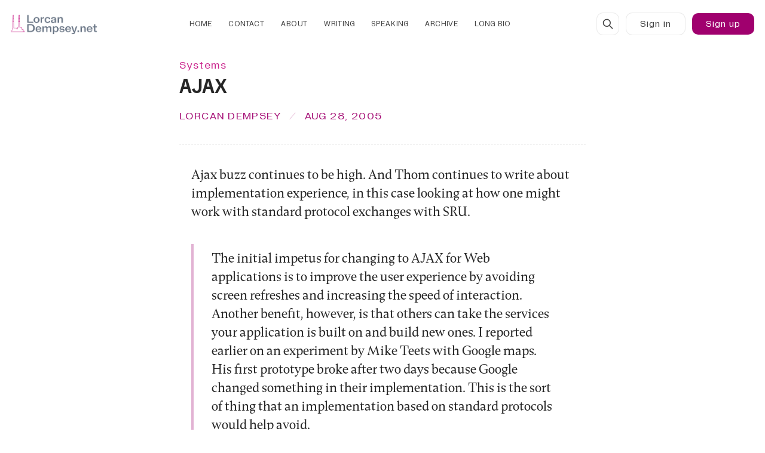

--- FILE ---
content_type: text/html; charset=utf-8
request_url: https://www.lorcandempsey.net/ajax/
body_size: 21358
content:
<!DOCTYPE html>
<html lang="en" data-color-scheme="system">
  <head>
    <meta charset="utf-8">
    <meta http-equiv="X-UA-Compatible" content="IE=edge">

    <title>AJAX</title>

    <meta name="HandheldFriendly" content="True" />
    <meta name="viewport" content="width=device-width, initial-scale=1.0" />
    
    <meta name="theme-color" content="#55324a">
    <meta name="ghost-theme" content="Tuuli 1.6.0">


    <link rel="preload" href="https://www.lorcandempsey.net/assets/dist/app.min.js?v=c98e8c82b9" as="script">
    <link rel="preload" href="https://www.lorcandempsey.net/assets/dist/app.min.css?v=c98e8c82b9" as="style">

    



















  <!-- Only load fonts when MesserZ is selected -->

<link rel="preload" href="https://www.lorcandempsey.net/assets/fonts/zetkin/Zetkin-NarrowMedium.woff2?v=c98e8c82b9" as="font" type="font/woff2" crossorigin>
<link rel="preload" href="https://www.lorcandempsey.net/assets/fonts/zetkin/Zetkin-NormalMedium.woff2?v=c98e8c82b9" as="font" type="font/woff2" crossorigin>

<link rel="preload" href="https://www.lorcandempsey.net/assets/fonts/zetkin/Zetkin-NormalRegular.woff2?v=c98e8c82b9" as="font" type="font/woff2" crossorigin>

<link rel="preload" href="https://www.lorcandempsey.net/assets/fonts/zetkin/Zetkin-NarrowRegular.woff2?v=c98e8c82b9" as="font" type="font/woff2" crossorigin>

<link rel="preload" href="https://www.lorcandempsey.net/assets/fonts/zetkin/Zetkin-NarrowLight.woff2?v=c98e8c82b9" as="font" type="font/woff2" crossorigin>
<link rel="preload" href="https://www.lorcandempsey.net/assets/fonts/zetkin/Zetkin-NormalLight.woff2?v=c98e8c82b9" as="font" type="font/woff2" crossorigin>


<link rel="preload" href="https://www.lorcandempsey.net/assets/fonts/zetkin/Zetkin-NarrowMediumOblique.woff2?v=c98e8c82b9" as="font" type="font/woff2" crossorigin>
<link rel="preload" href="https://www.lorcandempsey.net/assets/fonts/zetkin/Zetkin-NormalMediumOblique.woff2?v=c98e8c82b9" as="font" type="font/woff2" crossorigin>



<link rel="preload" href="https://www.lorcandempsey.net/assets/fonts/steinbeck/GramatikaBold1.00.woff?v=c98e8c82b9" as="font" type="font/woff" crossorigin>
<link rel="preload" href="https://www.lorcandempsey.net/assets/fonts/steinbeck/GramatikaRegular1.00.woff?v=c98e8c82b9" as="font" type="font/woff" crossorigin>
<link rel="preload" href="https://www.lorcandempsey.net/assets/fonts/steinbeck/GramatikaSlanted1.00.woff?v=c98e8c82b9" as="font" type="font/woff" crossorigin>
<link rel="preload" href="https://www.lorcandempsey.net/assets/fonts/steinbeck/GramatikaBoldSlanted1.00.woff?v=c98e8c82b9" as="font" type="font/woff" crossorigin>


<link rel="preload" href="https://www.lorcandempsey.net/assets/fonts/Holo/NaNMetrifyA-VF.woff2?v=c98e8c82b9" as="font" type="font/woff2" crossorigin>
<link rel="preload" href="https://www.lorcandempsey.net/assets/fonts/messer/Messer-Bold.woff2?v=c98e8c82b9" as="font" type="font/woff2" crossorigin>
<link rel="preload" href="https://www.lorcandempsey.net/assets/fonts/messer/Messer-BoldItalic.woff2?v=c98e8c82b9" as="font" type="font/woff2" crossorigin>
<link rel="preload" href="https://www.lorcandempsey.net/assets/fonts/messer/Messer-Regular.woff2?v=c98e8c82b9" as="font" type="font/woff2" crossorigin>
<link rel="preload" href="https://www.lorcandempsey.net/assets/fonts/messer/Messer-Italic.woff2?v=c98e8c82b9" as="font" type="font/woff2" crossorigin>
<link rel="preload" href="https://www.lorcandempsey.net/assets/fonts/messer/Messer-Light.woff2?v=c98e8c82b9" as="font" type="font/woff2" crossorigin>
<link rel="preload" href="https://www.lorcandempsey.net/assets/fonts/messer/Messer-LightItalic.woff2?v=c98e8c82b9" as="font" type="font/woff2" crossorigin>


<style>

  :root {
    /* =================================================================== */
    /* 1. FOUNDATIONAL VALUES (Building Blocks)                            */
    /* =================================================================== */

    /* -- Font Weights (Standard distribution) -- */
    --font-weight-extra-light-m: 200;
    --font-weight-light-m: 300;
    --font-weight-lightish-m: 345;
  
    
    --font-weight-lightplus-m: 370;
    --font-weight-normal-m: 400;
    --font-weight-normalish-m: 450;
    --font-weight-normalplus-m: 470;
     --font-weight-medium-m: 500;
    --font-weight-mediumish-m: 550;
    --font-weight-mediumplus-m: 570;
    --font-weight-semi-bold-m: 600;
    --font-weight-semi-boldish-m: 630;
    --font-weight-semi-boldplus-m: 650;
    --font-weight-bold-m: 700;
    --font-weight-boldplus-m: 750;
    --font-weight-extra-bold-m: 800;

  /* -- Opacity Variables -- */
    --post-hero-excerpt-opacity: .925;
    --post-card-excerpt-opacity: .85;
    --accent-opacity: .9;
    --hero-opacity: .925;
    --callout-opacity: .975;
    --blockquote-opacity: .95;

       
  
      /* -- Letter Spacing (Tracking) Variables -- */
    /* Based on Gramatika manual: "tight setting" philosophy - "tight but not touching" */
    /* Manual emphasizes tight setting for display, but provides no specific tracking values */
    /* Values refined to balance readability with the font's inherent tight spacing */
    
    /* Display/Headings: Very tight (0.01-0.03em) - Gramatika works best as display font */
    --letter-spacing-display-tight: 0.005em;    /* Large display headings */
    --letter-spacing-display: normal;          /* Standard display/headings */
    --letter-spacing-headings: normal;   
     --letter-spacing-page: normal;            
     --letter-spacing-hero-title: normal;  
     --letter-spacing-feature-title: 0.085em;
     --letter-spacing-small-hdgs: .002em;
           
    --letter-spacing-blockquote: normal;       /* Blockquote text */
    
    /* Body Text: Moderate (0.045-0.065em) - Added breathing room for readability */
    --letter-spacing-body: normal;   
        /* Tight body text */
    --letter-spacing-feature-tight: 0.0685em;              /* Standard body text */
    --letter-spacing-feature: 0.0675em;        /* Loose body text */
    
    /* Small Text/Metadata: Slightly looser (0.07-0.075em) - Legibility at small sizes */
           /* Small text, excerpts */
    --letter-spacing-hero: 0.08em;          /* Metadata, dates, tags */
    --letter-spacing-accent: 0.09em;           /* Captions, labels */
    
    /* Navigation/UI: Functional clarity (0.08-0.09em) - Needs clear separation */
    --letter-spacing-nav: 0.08em;              /* Navigation links */
   

   

    /* =================================================================== */
    /* 2. CLUSTER WEIGHT ASSIGNMENTS                                       */
    /* =================================================================== */
    /* Zetkin elements (use standard weights) */
    --head-weight: var(--font-weight-medium-m);
    --headings-weight: var(--font-weight-medium-m);
    --small-hdgs-weight: var(--font-weight-normal-m);
    --home-titles-weight: var(--font-weight-medium-m);
    --page-header-weight: var(--font-weight-medium-m);
    
    /* Gramatika elements (use standard weights) */
    --post-hero-excerpt-weight: var(--font-weight-normal-m);
    --post-card-excerpt-weight: var(--font-weight-normal-m);
    --post-hero-weight: var(--font-weight-normal-m);
   
    --body-weight: var(--font-weight-normal-m);
    --body-bold-weight: var(--font-weight-bold-m);
    --feature-weight: var(--font-weight-normal-m);
    --feature-bold-weight: var(--font-weight-bold-m);
    --hero-weight: var(--font-weight-normal-m);
    
    /* Panama elements (use standard weights) */
    --blockquote-weight: var(--font-weight-normal-m);
    
    /* Steinbeck elements (use standard weights) */
    --accent-weight: var(--font-weight-normal-m);
    
    /* Other */
    --feature-titles-weight: var(--font-weight-normal-m);
    --btn-weight: var(--font-weight-normal-m);
    --header-weight: var(--font-weight-normal-m);
    --footer-weight: var(--font-weight-normal-m);

    /* =================================================================== */
    /* 3. GRANULAR SIZE DEFINITIONS PER CLUSTER                            */
    /* =================================================================== */
    
    /* --- Headings Cluster (Zetkin - Static) --- */
  
    --font-h1-size: calc(var(--font-size-base) * 1.6 + 0.325vw);
    --font-head-size: var(--font-h1-size);
    --line-height-head: calc(var(--line-height-base) * .745);
    
    
    /* --- Small Headings Cluster --- */
    --font-small-hdgs-size: calc(var(--font-size-base) * 1);
    --line-height-small-hdgs: calc(var(--line-height-base) * 0.725);
    
    /* --- Body Cluster --- */
    --font-body-size: calc(var(--font-size-base) * 1.125);
    --line-height-body: calc(var(--line-height-base) * 1.05);
    
     /* --- Feature Cluster (Gramatika - with all variations) --- */
    --font-feature-size: calc(var(--font-size-base) * 0.9125);
    --line-height-feature: calc(var(--line-height-base) * 0.9225);
    
    /* Font Sizes */
    --font-feature-size-xl: calc(var(--font-feature-size) * 1.475);
    --font-feature-size-l: calc(var(--font-feature-size) * 1.2125);
    --font-feature-size-m: calc(var(--font-feature-size) * 1.2);
    --font-feature-size-s: calc(var(--font-feature-size) * 0.9);
    --font-feature-size-xs: calc(var(--font-feature-size) * 0.945);
    --font-feature-size-xxs: calc(var(--font-feature-size) * 0.8);
    --font-feature-size-xxxs: calc(var(--font-feature-size) * 0.775);
    
    /* Line Heights */
    --line-height-feature-xl: calc(var(--line-height-feature) * 1.1);
    --line-height-feature-l: calc(var(--line-height-feature) * 1.0875);
    --line-height-feature-m: calc(var(--line-height-feature) * 1);
    --line-height-feature-s: calc(var(--line-height-feature) * 0.95);
    --line-height-feature-xs: calc(var(--line-height-feature) * .955);
    /* --- Hero Cluster (Gramatika) --- */
    --font-hero-size: calc(var(--font-size-base) * 1);
    --line-height-hero: calc(var(--line-height-base) * 0.9);
    
    /* --- Accent Cluster (Panama) --- */
    --font-accent-size: calc(var(--font-size-base) * 1.1);
    --line-height-accent: calc(var(--line-height-base) * 0.9);

    /* =================================================================== */
    /* 4. STATIC FONT VARIATION SETTINGS PER CLUSTER                       */
    /* =================================================================== */
    
    /* --- HEADINGS (Zetkin - Static) --- */
    --head-font-variation-settings: normal;
    --headings-font-variation-settings: normal;
    --headings-font-feature-settings: 'ss01' 1, 'ss03' 1, 'ss09' 1;
    --head-font-feature-settings: 'ss01' 1, 'ss03' 1, 'ss09' 1;
    
    --page-header: normal;

    /* --- SMALL HEADINGS (Zetkin - Static) --- */
    --small-hdgs-font-variation-settings: normal;

       --small-hdgs-font-feature-settings: 'ss01' 1, 'ss03' 1, 'ss09' 1;

    /* --- BODY (Messer - Static) --- */
    --content-font-variation-settings: normal;
    --bold-content-font-variation-settings: normal;
    --content-font-feature-settings: 'liga' 1;

    /* --- FEATURE (Gramatika - Static) --- */
    --feature-font-variation-settings: normal;
    --bold-feature-font-variation-settings: normal;
    --feature-font-feature-settings: 'liga' 1, 'dlig' 1;

    /* --- HERO (Gramatika - Static) --- */
    --hero-font-variation-settings: normal;
    --hero-font-feature-settings: 'liga' 1, 'dlig' 1;

    /* --- BLOCKQUOTE (Panama - Static) --- */
    --blockquote-font-variation-settings: 'wght' var(--blockquote-weight);
    --blockquote-font-feature-settings: 'liga' 1, 'ss01' 1, 'ss03' 1, 'ss09' 1;

    /* --- ACCENT (Steinbeck - Static) --- */
    --accent-font-variation-settings: normal;
    --accent-font-feature-settings: 'liga' 1, 'dlig' 1;

    /* --- NAV & FOOTER --- */
    --footer-variation-settings: normal;
    --header-variation-settings: normal;
    --home-titles-font-variation-settings: normal;

    /* =================================================================== */
    /* 5. ITALIC HANDLING (Static Fonts with True Italics)                 */
    /* =================================================================== */
    
    /* --- For Gramatika (Static Font with True Italics) --- */
    --content-font-style-italic: italic;
   
    
    --feature-font-style-italic: italic;
    --feature-variation-settings-italic: normal;

    --hero-font-style-italic: italic;
    --hero-variation-settings-italic: normal;

    /* --- For Steinbeck (Static Font with True Italics) --- */
    --accent-font-style-italic: italic;
    --accent-variation-settings-italic: italic;
    
    

    /* =================================================================== */
    /* 6. FONT FEATURE SETTINGS PER CLUSTER                                */
    /* =================================================================== */



   }

  /* =================================================================== */
  /* 7. FONT FACE DECLARATIONS                                           */
  /* =================================================================== */

  /* --- Zetkin Font Family (Static - Narrow) --- */


  @font-face {
      font-family: "zetkin-narrow";
      src: url(https://www.lorcandempsey.net/assets/fonts/zetkin/Zetkin-NarrowRegular.woff2?v=c98e8c82b9) format('woff2');
      font-weight: 400;
      font-display: swap;
      font-style: normal;
  }

  @font-face {
      font-family: "zetkin-narrow";
      src: url(https://www.lorcandempsey.net/assets/fonts/zetkin/Zetkin-NarrowMedium.woff2?v=c98e8c82b9) format('woff2');
      font-weight: 500;
      font-display: swap;
      font-style: normal;
  }
  @font-face {
      font-family: "zetkin-narrow";
      src: url(https://www.lorcandempsey.net/assets/fonts/zetkin/Zetkin-NarrowLight.woff2?v=c98e8c82b9) format('woff2');
      font-weight: 300;
      font-display: swap;
      font-style: italic;
  }


  @font-face {
      font-family: "zetkin-narrow";
      src: url(https://www.lorcandempsey.net/assets/fonts/zetkin/Zetkin-NarrowRegularOblique.woff2?v=c98e8c82b9) format('woff2');
      font-weight: 400;
      font-display: swap;
      font-style: italic;
  }

  @font-face {
      font-family: "zetkin-narrow";
      src: url(https://www.lorcandempsey.net/assets/fonts/zetkin/Zetkin-NarrowMediumOblique.woff2?v=c98e8c82b9) format('woff2');
      font-weight: 500;
      font-display: swap;
      font-style: italic;
  }
  @font-face {
      font-family: "zetkin-narrow";
      src: url(https://www.lorcandempsey.net/assets/fonts/zetkin/Zetkin-NarrowLightOblique.woff2?v=c98e8c82b9) format('woff2');
      font-weight: 300;
      font-display: swap;
      font-style: italic;
  }

  /* --- Zetkin Font Family (Static - Normal) --- */
  @font-face {
      font-family: "zetkin-normal";
      src: url(https://www.lorcandempsey.net/assets/fonts/zetkin/Zetkin-NormalMedium.woff2?v=c98e8c82b9) format('woff2');
      font-weight: 500;
      font-display: swap;
      font-style: normal;
  }

  @font-face {
      font-family: "zetkin-normal";
      src: url(https://www.lorcandempsey.net/assets/fonts/zetkin/Zetkin-NormalRegular.woff2?v=c98e8c82b9) format('woff2');
      font-weight: 400;
      font-display: swap;
      font-style: normal;
  }

  @font-face {
      font-family: "zetkin-normal";
      src: url(https://www.lorcandempsey.net/assets/fonts/zetkin/Zetkin-NormalLight.woff2?v=c98e8c82b9) format('woff2');
      font-weight: 300;
      font-display: swap;
      font-style: normal;
  }
  @font-face {
      font-family: "zetkin-normal";
      src: url(https://www.lorcandempsey.net/assets/fonts/zetkin/Zetkin-NormalLightOblique.woff2?v=c98e8c82b9) format('woff2');
      font-weight: 300;
      font-display: swap;
      font-style: italic;
  }

  @font-face {
      font-family: "zetkin-normal";
      src: url(https://www.lorcandempsey.net/assets/fonts/zetkin/Zetkin-NormalMediumOblique.woff2?v=c98e8c82b9) format('woff2');
      font-weight: 500;
      font-display: swap;
      font-style: italic;
  }



  @font-face {
      font-family: "zetkin-normal";
      src: url(https://www.lorcandempsey.net/assets/fonts/zetkin/Zetkin-NormalRegularOblique.woff2?v=c98e8c82b9) format('woff2');
      font-weight: 400;
      font-display: swap;
      font-style: italic;
  }

  /* --- Zetkin Font Family (Static - Wide) --- */



  /* --- Gramatika Font Family (Static with True Italics) --- */

  @font-face {
      font-family: "Gramatika";
      src: url("/assets/fonts/steinbeck/GramatikaBold1.00.woff");
      font-weight: 700;
      font-display: swap;
      font-style: normal;
  }

  @font-face {
      font-family: "Gramatika";
      src: url("/assets/fonts/steinbeck/GramatikaRegular1.00.woff");
      font-weight: 400;
      font-display: swap;
      font-style: normal;
  }

  @font-face {
      font-family: "Gramatika";
      src: url("/assets/fonts/steinbeck/GramatikaSlanted1.00.woff");
      font-weight: 400;
      font-display: swap;
      font-style: italic;
  }

  @font-face {
      font-family: "Gramatika";
      src: url("/assets/fonts/steinbeck/GramatikaBoldSlanted1.00.woff");
      font-weight: 700;
      font-display: swap;
      font-style: italic;
  }


   @font-face {
      font-family: 'Messer';
      src: url(https://www.lorcandempsey.net/assets/fonts/messer/Messer-Regular.woff2?v=c98e8c82b9) format("woff2");
      font-weight: 400;
      font-style: normal;
      font-display: swap;
  }

  @font-face {
      font-family: 'Messer';
      src: url(https://www.lorcandempsey.net/assets/fonts/messer/Messer-Bold.woff2?v=c98e8c82b9) format("woff2");
      font-weight: 700;
      font-style: normal;
      font-display: swap;
  }

  @font-face {
      font-family: 'Messer';
      src: url(https://www.lorcandempsey.net/assets/fonts/messer/Messer-Italic.woff2?v=c98e8c82b9) format("woff2");
      font-weight: 400;
      font-style: italic;
      font-display: swap;
  }

  @font-face {
      font-family: 'Messer';
      src: url(https://www.lorcandempsey.net/assets/fonts/messer/Messer-BoldItalic.woff2?v=c98e8c82b9) format("woff2");
      font-weight: 700;
      font-style: italic;
      font-display: swap;
  }

 

    /* --- MetrifyA Fallback Font --- */
  @font-face {
      font-family: "metrifya";
      src: url(https://www.lorcandempsey.net/assets/fonts/Holo/NaNMetrifyA-VF.woff2?v=c98e8c82b9);
      font-weight: 300 900;
      font-display: swap;
      font-style: normal;
  }


  /* =================================================================== */
  /* 8. BODY FONT ASSIGNMENTS                                            */
  /* =================================================================== */

  body { 
      --font-body: var(--gh-font-body, 'Messer'), serif; 
      --font-headings: var(--gh-font-heading, "zetkin-narrow", metrifya), serif; 
      
      --font-accent: "Gramatika", ui-monospace, 'Cascadia Code', 'Source Code Pro', Menlo, Consolas, 'DejaVu Sans Mono', monospace; 
      --font-feature: "Gramatika", "metrifya", Inter, Roboto, 'Helvetica Neue', 'Arial Nova', 'Nimbus Sans', Arial;
      --font-small-hdgs: "zetkin-normal", Inter, Roboto, 'Helvetica Neue', 'Arial Nova', 'Nimbus Sans', Arial;
      --font-display: "zetkin-narrow", inter, roboto, sans-serif;
      --font-hero: "Gramatika", ui-monospace, 'Cascadia Code', 'Source Code Pro', Menlo, Consolas, 'DejaVu Sans Mono', monospace; 
      --font-blockquote: "zetkin-narrow", inter, roboto, sans-serif;  
      --font-page: var(--font-headings);
  }

  /* =================================================================== */
  /* 9. SPECIFIC STYLING RULES                                           */
  /* =================================================================== */

  


  /* H1 on page uses Wide Regular Uppercase */
  .post-hero.is-page .post-hero__title,
  .post-hero.is-page .post-hero__title,
  div.post-hero__content.flex.flex-col.flex-cc > h1 {
    letter-spacing: var(--letter-spacing-page);
    text-transform: uppercase;
   font-size: calc(var(--font-h1-size) * 1.05);
  }

  .content p { --gap-lg: calc(var(--gap) * 1.85);}





  /* =================================================================== */
  /* 10. RESPONSIVE GRID & TEXT WRAP                                     */
  /* =================================================================== */

 .post-hero__title, .post-card__title {
  
   text-wrap: pretty;
 }


   /* =================================================================== */
  /* 11. LETTER SPACING (TRACKING) - Based on Gramatika Manual          */
  /* =================================================================== */
  /* Refined tracking values following "tight but not touching" principle */
  /* Manual: Font designed for tight setting, works best as display font */

  /* --- Display/Headings (Gramatika) - Very Tight --- */
  /* Section titles: Display text, slightly more tracking for clarity */


  /* --- Body Text Elements (Gramatika) - Moderate --- */
  /* Post titles, tag names: Body-level headings, moderate tracking for readability */
  .post-card__title,
  .tag-card__name,
  .kg-bookmark-card .kg-bookmark-title,
  .post-toc__header,
  .archive-post__link {
    letter-spacing: var(--letter-spacing-small-hdgs);
  }

  /* Body text content: Standard body tracking */
  .post-hero__excerpt,
  .kg-callout-card div.kg-callout-text,
  .toc-list-item,
  table,
  .tag-card__description,
  .kg-bookmark-card .kg-bookmark-description {
    letter-spacing: var(--letter-spacing-feature);
  }

  /* Post card excerpts: Slightly tighter for card context */
  .post-card__excerpt {
    letter-spacing: var(--letter-spacing-feature-tight);
  }

  /* --- Small Text/Metadata (Gramatika) - Slightly Looser --- */
  /* Metadata: Dates, read time, tags - needs clarity at small sizes */
  .post-card__readtime,
  .post-card__date,
  .post-card-authors,
  .tag-card__count,
  .post-hero__authors,
  .pagination .page-number,
  .post-hero__date,
  .post-hero__tag,
  .post-card__tag,
  .post-hero__readtime {
    letter-spacing: var(--letter-spacing-hero);
  }

  /* --- Navigation/UI (Gramatika) - Functional Clarity --- */
  /* Navigation: Needs clear separation for usability */
  .header .nav li a,
  .footer .nav li a,
  .footer .nav:nth-of-type(2) a {
    letter-spacing: var(--letter-spacing-nav);
  }

.section-title {letter-spacing: var(--letter-spacing-feature-title);}

  .header .account-link, 
.header .signin-link, 
.header .signout-link, 
.header .signup-link, 
.header .upgrade-link, 
.btn  {letter-spacing: var(--letter-spacing-nav);}
 
 .kg-blockquote-alt {letter-spacing: var(--letter-spacing-blockquote);}

.hero__title, .section-cta__title {letter-spacing: var(--letter-spacing-hero-title);}


  /* =================================================================== */
  /* 12. FIGCAPTION STYLING                                              */
  /* =================================================================== */

  figcaption,  
  figcaption p,
  figcaption span,
  figcaption i,
  [class*="kg-card"] figcaption,
  [class*="kg-card"] figcaption p,
  [class*="kg-card"] figcaption span,
  [class*="kg-card"] figcaption i,
  body > main > div.container.wrapper > article > figure > figcaption,
  body > main > div.container.wrapper > article > figure > figcaption p,
  body > main > div.container.wrapper > article > figure > figcaption span,
  body > main > div.container.wrapper > article > figure > figcaption i,
  body > main > div.container.wrapper > div.post-hero.is-post > div.post-hero__media > figure > figcaption,
  body > main > div.container.wrapper > div.post-hero.is-post > div.post-hero__media > figure > figcaption p,
  body > main > div.container.wrapper > div.post-hero.is-post > div.post-hero__media > figure > figcaption span,
  body > main > div.container.wrapper > div.post-hero.is-post > div.post-hero__media > figure > figcaption i,
  .tag-card__count,
  .archive-post-label,
  .pagination .page-number,
  .footer__copy { 
      letter-spacing: var(--letter-spacing-accent);  
   
      font-style: normal;
  }


</style>










    <script async defer src="https://www.lorcandempsey.net/assets/dist/app.min.js?v=c98e8c82b9"></script>

    <link rel="stylesheet" type="text/css" href="https://www.lorcandempsey.net/assets/dist/app.min.css?v=c98e8c82b9" />

    <style>
  :root {
    --global-max-width: 1280px; /* site max width */
    --global-content-width: 680px; /* post-content-width */
    --global-wide-width: 960px; /* site max width */
    --global-radius: 10px; /* default radius */
    --global-gallery-gap: 1em; /* Image gallery distance between images */
    --global-hyphens: none; /* none/auto */
    --global-header-height: 80px;
    --global-theme-notifications: visible; /* visible/hidden */
    --global-progress-bar: visible; /* visible/hidden */
    --global-content-preview-fading: 0%; /* 50%-100% for fading effect */
  }
</style>

<script>
  let preferredTheme = localStorage.getItem('PREFERRED_COLOR_SCHEME') || `system`;
  document.documentElement.setAttribute('data-color-scheme', preferredTheme);
  
  // Global values needed
  const themeGlobal = {
    currentPage: parseInt(''),
    nextPage: parseInt(''),
    nextPageLink: '',
    maxPages: parseInt(''), 
    lastPage: `` === `` ? true : false,
    postsPerPage: parseInt('12'),
    scrollPos: 0
  }

  // Calculate contrast & HSL value;
  function getBrandColorInfo(hexcolor) {
    // get contrast
    if (hexcolor.slice(0, 1) === '#') { hexcolor = hexcolor.slice(1); }
    if (hexcolor.length === 3) { hexcolor = hexcolor.split('').map(function (hex) { return hex + hex;}).join(''); }
    let r = parseInt(hexcolor.substr(0,2),16), g = parseInt(hexcolor.substr(2,2),16), b = parseInt(hexcolor.substr(4,2),16);
    let yiq = ((r * 299) + (g * 587) + (b * 114)) / 1000;
    const colorContrast = (yiq >= 128) ? '#000' : '#fff';

    //get HSL
    r /= 255, g /= 255, b /= 255;
    const max = Math.max(r, g, b), min = Math.min(r, g, b);
    let h, s, l = (max + min)  /  2;  
    if ( max == min ) { h = s = 0; } else {
      let d = max - min;
      s = l > 0.5 ? d / (2 - max - min) : d / (max + min);
      switch(max){
        case r: h = (g - b) / d + (g < b ? 6 : 0); break;
        case g: h = (b - r) / d + 2; break;
        case b: h = (r - g) / d + 4; break;
      }
      h /= 6;
    }
    const colorHSL = [Math.round(h * 360), Math.round(s * 100), Math.round(l * 100)];

    // return
    return { colorContrast, colorHSL }
  };

  const brandColor = getBrandColorInfo("#55324a");
  let style = document.createElement('style');
  style.innerHTML = `:root { 
    --color-brand-contrast: ${brandColor.colorContrast}; 
    --color-brand-hsl: ${brandColor.colorHSL[0]} ${brandColor.colorHSL[1]}% ${brandColor.colorHSL[2]}%;
  }`
  document.getElementsByTagName('head')[0].appendChild(style);
</script>

    
    
     

    <link rel="icon" href="https://www.lorcandempsey.net/content/images/size/w256h256/2023/02/LorcanDempseyNetIconTransparent-10023.png" type="image/png">
    <link rel="canonical" href="https://www.lorcandempsey.net/ajax/">
    <meta name="referrer" content="no-referrer-when-downgrade">
    
    <meta property="og:site_name" content="LorcanDempsey.net">
    <meta property="og:type" content="article">
    <meta property="og:title" content="AJAX">
    <meta property="og:description" content="Ajax [https://www.adaptivepath.com/publications/essays/archives/000385.php] buzz
continues to be high. And Thom continues to write about implementation
experience, in this case looking at how one might work with standard protocol
exchanges with SRU. 

&gt; The initial impetus for changing to AJAX for Web applications is to">
    <meta property="og:url" content="https://www.lorcandempsey.net/ajax/">
    <meta property="article:published_time" content="2005-08-28T12:51:02.000Z">
    <meta property="article:modified_time" content="2020-10-28T21:03:55.000Z">
    <meta property="article:tag" content="Systems">
    
    <meta property="article:publisher" content="https://www.facebook.com/lorcand">
    <meta property="article:author" content="https://www.facebook.com/lorcand">
    <meta name="twitter:card" content="summary">
    <meta name="twitter:title" content="AJAX">
    <meta name="twitter:description" content="Ajax [https://www.adaptivepath.com/publications/essays/archives/000385.php] buzz
continues to be high. And Thom continues to write about implementation
experience, in this case looking at how one might work with standard protocol
exchanges with SRU. 

&gt; The initial impetus for changing to AJAX for Web applications is to">
    <meta name="twitter:url" content="https://www.lorcandempsey.net/ajax/">
    <meta name="twitter:label1" content="Written by">
    <meta name="twitter:data1" content="Lorcan Dempsey">
    <meta name="twitter:label2" content="Filed under">
    <meta name="twitter:data2" content="Systems">
    <meta name="twitter:site" content="@lorcand">
    <meta name="twitter:creator" content="@lorcand">
    
    <script type="application/ld+json">
{
    "@context": "https://schema.org",
    "@type": "Article",
    "publisher": {
        "@type": "Organization",
        "name": "LorcanDempsey.net",
        "url": "https://www.lorcandempsey.net/",
        "logo": {
            "@type": "ImageObject",
            "url": "https://www.lorcandempsey.net/content/images/2023/02/LorcanDempseyNetLogo-10023-2.png"
        }
    },
    "author": {
        "@type": "Person",
        "name": "Lorcan Dempsey",
        "image": {
            "@type": "ImageObject",
            "url": "https://www.lorcandempsey.net/content/images/size/w1200/2021/01/MVIMG_20190314_092435-1.jpg",
            "width": 1200,
            "height": 1599
        },
        "url": "https://www.lorcandempsey.net/author/lorcand/",
        "sameAs": [
            "https://www.linkedin.com/in/lorcand/",
            "https://www.facebook.com/lorcand",
            "https://x.com/lorcand"
        ]
    },
    "headline": "AJAX",
    "url": "https://www.lorcandempsey.net/ajax/",
    "datePublished": "2005-08-28T12:51:02.000Z",
    "dateModified": "2020-10-28T21:03:55.000Z",
    "keywords": "Systems",
    "description": "Ajax [https://www.adaptivepath.com/publications/essays/archives/000385.php] buzz\ncontinues to be high. And Thom continues to write about implementation\nexperience, in this case looking at how one might work with standard protocol\nexchanges with SRU. \n\n&gt; The initial impetus for changing to AJAX for Web applications is to improve the\nuser experience by avoiding screen refreshes and increasing the speed of\ninteraction. Another benefit, however, is that others can take the services your\napplication ",
    "mainEntityOfPage": "https://www.lorcandempsey.net/ajax/"
}
    </script>

    <meta name="generator" content="Ghost 6.16">
    <link rel="alternate" type="application/rss+xml" title="LorcanDempsey.net" href="https://www.lorcandempsey.net/rss/">
    <script defer src="https://cdn.jsdelivr.net/ghost/portal@~2.58/umd/portal.min.js" data-i18n="true" data-ghost="https://www.lorcandempsey.net/" data-key="6b0061c3d8790b748a94ac5908" data-api="https://lorcandempsey.ghost.io/ghost/api/content/" data-locale="en" crossorigin="anonymous"></script><style id="gh-members-styles">.gh-post-upgrade-cta-content,
.gh-post-upgrade-cta {
    display: flex;
    flex-direction: column;
    align-items: center;
    font-family: -apple-system, BlinkMacSystemFont, 'Segoe UI', Roboto, Oxygen, Ubuntu, Cantarell, 'Open Sans', 'Helvetica Neue', sans-serif;
    text-align: center;
    width: 100%;
    color: #ffffff;
    font-size: 16px;
}

.gh-post-upgrade-cta-content {
    border-radius: 8px;
    padding: 40px 4vw;
}

.gh-post-upgrade-cta h2 {
    color: #ffffff;
    font-size: 28px;
    letter-spacing: -0.2px;
    margin: 0;
    padding: 0;
}

.gh-post-upgrade-cta p {
    margin: 20px 0 0;
    padding: 0;
}

.gh-post-upgrade-cta small {
    font-size: 16px;
    letter-spacing: -0.2px;
}

.gh-post-upgrade-cta a {
    color: #ffffff;
    cursor: pointer;
    font-weight: 500;
    box-shadow: none;
    text-decoration: underline;
}

.gh-post-upgrade-cta a:hover {
    color: #ffffff;
    opacity: 0.8;
    box-shadow: none;
    text-decoration: underline;
}

.gh-post-upgrade-cta a.gh-btn {
    display: block;
    background: #ffffff;
    text-decoration: none;
    margin: 28px 0 0;
    padding: 8px 18px;
    border-radius: 4px;
    font-size: 16px;
    font-weight: 600;
}

.gh-post-upgrade-cta a.gh-btn:hover {
    opacity: 0.92;
}</style>
    <script defer src="https://cdn.jsdelivr.net/ghost/sodo-search@~1.8/umd/sodo-search.min.js" data-key="6b0061c3d8790b748a94ac5908" data-styles="https://cdn.jsdelivr.net/ghost/sodo-search@~1.8/umd/main.css" data-sodo-search="https://lorcandempsey.ghost.io/" data-locale="en" crossorigin="anonymous"></script>
    
    <link href="https://www.lorcandempsey.net/webmentions/receive/" rel="webmention">
    <script defer src="/public/cards.min.js?v=c98e8c82b9"></script>
    <link rel="stylesheet" type="text/css" href="/public/cards.min.css?v=c98e8c82b9">
    <script defer src="/public/comment-counts.min.js?v=c98e8c82b9" data-ghost-comments-counts-api="https://www.lorcandempsey.net/members/api/comments/counts/"></script>
    <script defer src="/public/member-attribution.min.js?v=c98e8c82b9"></script>
    <script defer src="/public/ghost-stats.min.js?v=c98e8c82b9" data-stringify-payload="false" data-datasource="analytics_events" data-storage="localStorage" data-host="https://www.lorcandempsey.net/.ghost/analytics/api/v1/page_hit"  tb_site_uuid="77c7bb74-1d53-4c6c-a1fc-8e2ccb21b6d2" tb_post_uuid="ed6e3e4b-5088-44ec-af16-896e50630673" tb_post_type="post" tb_member_uuid="undefined" tb_member_status="undefined"></script><style>:root {--ghost-accent-color: #55324a;}</style>
    
<style>
 :root {
    --ghost-accent-color: #A0006E;
    --ghost-accent-color-r: rgba(62.7%, 0%, 43.1%, 30%);
    --ghost-accent-color-rr: rgba(62.7%, 0%, 43.1%, 10%);
    --color-brand: #A0006E;
    

    --ghost-accent-mid: #78345A;
    --color-success: var(--ghost-accent-mid);
    --color-error: var(--ghost-accent-mid);
    --color-warning: var(--ghost-accent-mid);
    --color-info: var(--ghost-accent-mid);
    --color-gold: var(--ghost-accent-mid);

 }

/*  --- Breakpoint Display --- 
body::before {
  content: "Mobile (default)";
  position: fixed;
  top: 10px;
  right: 10px;
  background: rgba(0, 0, 0, 0.8);
  color: white;
  padding: 5px 10px;
  font-family: monospace;
  font-size: 12px;
  z-index: 9999;
  border-radius: 3px;
}

@media only screen and (min-width: 48em) {
  body::before {
    content: "Tablet (48em+)";
  }
}

@media only screen and (min-width: 80em) {
  body::before {
    content: "Desktop (80em+)";
  }
}

@media only screen and (min-width: 120em) {
  body::before {
    content: "Large (120em+)";
  }
}*/

  


/* Default styles (Mobile-First) */
:root {
  --initial-font-size-base: 1.08rem;      /* 17.6px - Base for mobile */
  --initial-line-height-base: 1.475;
  --font-size-base: var(--initial-font-size-base);
  --line-height-base: var(--initial-line-height-base);
}

/* Medium screens (tablets and small laptops) */
@media only screen and (min-width: 48em) {
  :root {
    --initial-font-size-base: 1.04rem;    /* 18px */
    --initial-line-height-base: 1.425;
  --font-size-base: var(--initial-font-size-base);
  --line-height-base: var(--initial-line-height-base);
  }
}

/* Large screens (desktops) */
@media only screen and (min-width: 80em) {
  :root {
    --initial-font-size-base: 1.06rem;   /* 19px */
   --initial-line-height-base: 1.475;
  --font-size-base: var(--initial-font-size-base);
  --line-height-base: var(--initial-line-height-base);
  }
}

/* Very large screens (large monitors) */
@media only screen and (min-width: 120em) {
  :root {
    --initial-font-size-base: 1.1rem;     /* 20px */
   --initial-line-height-base: 1.51;
  --font-size-base: var(--initial-font-size-base);
  --line-height-base: var(--initial-line-height-base);
  }
}
  
</style><style>
  
/* ============================= */
/*        DARK MODE STYLES       */
/* ============================= */

@media (prefers-color-scheme: dark) {
    /* ============================= */
    /* ROOT VARIABLES                */
    /* ============================= */
    :root {
        --ghost-accent-color: #f28cc4; /* Lighter variant for dark mode */
        --color-brand: var(--ghost-accent-color);
        --ghost-accent-color-r: var(--ghost-accent-color);
        
        /* Override grey colors to be visible in dark mode */
        --color-grey: #CCCCCC; /* Light grey instead of dark */
        --color-text-acc: #CCCCCC; /* Light grey for accent text */
    }

    /* ============================= */
    /* BUTTON STYLES                 */
    /* ============================= */
    
    /* Base button styles */
    .membership .tier .btn, 
    .header .signup-link, 
    .btn {
        background-color: transparent; /* No background */
        border: 1px solid var(--ghost-accent-color); /* Accent color border */
        transition: background-color 0.2s ease, 
                    border-color 0.2s ease, 
                    color 0.2s ease; /* Smooth transitions */
    }

    /* Hover state */
    .membership .tier .btn:hover, 
    .header .signup-link:hover, 
    .btn:hover {
        background-color: var(--ghost-accent-color-r); /* Accent color background */
        border-color: var(--ghost-accent-color-r); /* Maintain border */
        color: #FFFFFF; /* Ensure text is white on hover */
    }

    /* Focus state (accessibility) */
    .membership .tier .btn:focus, 
    .header .signup-link:focus, 
    .btn:focus {
        outline: 2px solid var(--ghost-accent-color);
        outline-offset: 2px;
    }

    /* Active state */
    .membership .tier .btn:active, 
    .header .signup-link:active, 
    .btn:active {
        background-color: #E06EB5; /* Slightly darker pink for active state */
        color: #FFFFFF; /* White text for active state */
        border-color: #E06EB5; /* Match border to background */
    }

    /* ============================= */
    /* LINK STYLES                   */
    /* ============================= */
    
    /* Links: white/gray text with pink underline instead of pink text */
    a {
        color: #E0E0E0; /* Light gray text */
        text-decoration: none;
        border-bottom: 2px solid transparent; /* Prepare for thicker underline */
        transition: border-color 0.2s ease, color 0.2s ease;
    }
    
    a:hover,
    a:focus {
        color: #FFFFFF; /* Slightly brighter on hover */
        border-bottom-color: var(--ghost-accent-color); /* Pink underline */
    }
    
    /* Remove underline for buttons and special links */
    .btn a,
    .btn,
    .header .signup-link,
    .membership .tier .btn a {
        border-bottom: none;
    }

    /* ============================= */
    /* ICON HOVER FIXES              */
    /* ============================= */
    
    /* Author card social icons - make visible white/light, don't turn pink */
    .author-card__social a {
        color: #CCCCCC !important; /* Light grey - visible on dark background */
        border-color: #666666 !important; /* Visible border */
    }
    
    .author-card__social a .icon,
    .author-card__social a i.icon,
    .author-card__social a span.icon {
        color: #CCCCCC !important; /* Ensure icons are visible */
        stroke: #CCCCCC !important; /* SVG stroke color */
    }
    
    .author-card__social a:hover,
    .author-card__social a:focus {
        color: #FFFFFF !important; /* White on hover */
        border-color: #888888 !important;
    }
    
    .author-card__social a:hover .icon,
    .author-card__social a:hover i.icon,
    .author-card__social a:hover span.icon,
    .author-card__social a:focus .icon,
    .author-card__social a:focus i.icon,
    .author-card__social a:focus span.icon {
        color: #FFFFFF !important;
        stroke: #FFFFFF !important;
    }
    
    /* Social share icons - make visible, don't turn pink */
    .social-share a,
    .social-share button {
        background-color: #2A2A2A !important;
        border-color: #555555 !important; /* Visible border */
        color: #CCCCCC !important; /* Light grey text */
    }
    
    .social-share a .icon,
    .social-share a i.icon,
    .social-share a span.icon,
    .social-share button .icon,
    .social-share button i.icon,
    .social-share button span.icon {
        color: #CCCCCC !important; /* Ensure icons are visible */
        stroke: #CCCCCC !important; /* SVG stroke color */
    }
    
    .social-share a:hover,
    .social-share a:focus,
    .social-share button:hover,
    .social-share button:focus {
        background-color: #333333 !important; /* Slightly lighter */
        border-color: #777777 !important;
        color: #FFFFFF !important; /* White text on hover */
    }
    
    .social-share a:hover .icon,
    .social-share a:hover i.icon,
    .social-share a:hover span.icon,
    .social-share a:focus .icon,
    .social-share a:focus i.icon,
    .social-share a:focus span.icon,
    .social-share button:hover .icon,
    .social-share button:hover i.icon,
    .social-share button:hover span.icon,
    .social-share button:focus .icon,
    .social-share button:focus i.icon,
    .social-share button:focus span.icon {
        color: #FFFFFF !important;
        stroke: #FFFFFF !important;
    }
    
    /* General icon links - ensure visibility, prevent pink hover */
    a .icon,
    a i.icon,
    a span.icon {
        color: inherit; /* Inherit from parent link */
    }
    
    /* Make sure all icons are visible in dark mode */
    .icon svg {
        stroke: currentColor !important; /* Use current color for stroke */
    }
    
    /* Post card icons (lock, star, etc.) - ensure visibility */
    .post-card__visibility .icon,
    .post-card__featured .icon,
    .post-card__visibility i.icon,
    .post-card__featured i.icon {
        color: #CCCCCC !important;
    }
    
    .post-card__visibility:hover .icon,
    .post-card__featured:hover .icon,
    .post-card__visibility:hover i.icon,
    .post-card__featured:hover i.icon {
        color: #FFFFFF !important;
    }
    
    /* Color scheme dropdown icon */
    .color-scheme i.icon,
    .color-scheme span.icon {
        color: #CCCCCC !important;
    }
    
    /* Social contact icons */
    .social-contact a .icon,
    .social-contact a i.icon {
        color: #CCCCCC !important;
        stroke: #CCCCCC !important;
    }
    
    .social-contact a:hover .icon,
    .social-contact a:hover i.icon {
        color: #FFFFFF !important;
        stroke: #FFFFFF !important;
    }
    
    /* General fix: override dark grey icon colors throughout the site */
    /* This catches any icons using CSS variables that might be too dark */
    .icon svg,
    i.icon svg,
    span.icon svg {
        stroke: currentColor !important;
    }
    
    /* Override any elements with grey text that contain icons */
    [class*="grey"],
    [style*="color: var(--color-grey)"],
    [style*="color: var(--color-text-acc)"] {
        /* These will be handled by specific selectors above */
    }
    
    /* ============================= */
    /* ADDITIONAL DARK MODE FIXES    */
    /* ============================= */
    
    /* Ensure text colors are visible in dark mode */
    body {
        color: #E0E0E0; /* Light gray for body text if not already set */
    }
}


/* =================================================================== */
/* FINAL CODE INJECTION CSS (COMPLETE SELECTORS & SIZES)             */
/* =================================================================== */


 
  /* --- HEADINGS & DISPLAY --- */
.post-hero__title,

.post-hero[data-image-style=default] .post-hero__title,
.post-hero[data-image-style=hidden] .post-hero__title {
  font-family: var(--font-display);
  font-size: var(--font-head-size);
  line-height: var(--line-height-head);
  font-weight: var(--head-weight);
  font-variation-settings: var(--head-font-variation-settings);
  font-feature-settings: var(--head-font-feature-settings);
}

h2, h3, h4, h5, h6 {
  font-family: var(--font-headings);

  font-weight: var(--headings-weight);
  font-variation-settings: var(--headings-font-variation-settings);
  font-feature-settings: var(--headings-font-feature-settings);
}

 
/* Universal heading cascade system - adjusted for better readability */

h1 {
  font-size: var(--font-h1-size);
  line-height: var(--line-height-head);
}

h2 {
  font-size: calc(var(--font-h1-size) * 0.9);
  line-height: calc(var(--line-height-base) * 0.75);
}

h3 {
  font-size: calc(var(--font-h1-size) * 0.85);
  line-height: calc(var(--line-height-base) * 0.75);
}

h4 {
  font-size: calc(var(--font-h1-size) * 0.75);
  line-height: calc(var(--line-height-base) * 0.775);
}

h5 {
  font-size: calc(var(--font-h1-size) * 0.7);
  line-height: calc(var(--line-height-base) * 0.8);
}

h6 {
  font-size: calc(var(--font-h1-size) * 0.65);
  line-height: calc(var(--line-height-base) * 0.8125);
}

  
/* Section & Hero Titles */
.section-cta__title, 
.hero__title
  
  {font-family: var(--font-headings);
    font-weight: var(--home-titles-weight);
         font-size: calc(var(--font-head-size) *.925);         
             
   font-feature-settings: var(--home-titles-font-feature-settings);
    font-variation-settings: var(--home-titles-font-variation-settings);
}

  .section-title {font-family: var(--font-headings);
                 font-weight: var(--feature-titles-weight);}
  
  .post-hero.is-page .post-hero__title,
  .post-hero.is-page .post-hero__title,
  div.post-hero__content.flex.flex-col.flex-cc > h1
   {
    font-weight: var(--page-header-weight);
                   
   font-variation-settings: var(--page-header);
      font-feature-settings: var(--page-font-feature-settings);
}
  


/* --- SMALL HEADINGS --- */
.post-card__title,
.tag-card__name,
.kg-bookmark-card .kg-bookmark-title,
.post-toc__header,
.archive-post__link {
  font-family: var(--font-small-hdgs);
  font-size: var(--font-small-hdgs-size);
  line-height: var(--line-height-small-hdgs);
  font-weight: var(--small-hdgs-weight);
  font-variation-settings: var(--small-hdgs-font-variation-settings);
  font-feature-settings: var(--small-hdgs-font-feature-settings);
}

/* --- BODY TEXT --- */
.content p, 
.content li, 
.content br, 
blockquote {
  font-family: var(--font-body);
  font-size: var(--font-body-size);
  line-height: var(--line-height-body);
  font-weight: var(--body-weight);
  font-style: normal;
  font-variation-settings: var(--content-font-variation-settings);
  font-feature-settings: var(--content-font-feature-settings);
 
}

.content strong,
.content b {
  font-weight: var(--body-bold-weight);
  font-variation-settings: var(--bold-content-font-variation-settings);
}


    
   .hero .content p {font-size: calc(var(--font-body-size)*.9);}

   .content blockquote {font-style: normal;}



/* --- FEATURE TEXT (BASE STYLES) --- */
.post-toc, 
.btn,  
.kg-callout-text, 
.tag-card__description,
.kg-bookmark-description,
.post-toc .toc-link,
.kg-bookmark-author,
.archive-post time,
.tag-card__count, 
.pagination, 
.pagination .page-number,
.fw-700, 
.gh-editor-title, 

.tag-card.is-tag,  
.content table, .nav li,
          
.post-card__excerpt,
  .post-hero__excerpt, .content table,
   input
 {
  font-family: var(--font-feature);
  font-weight: var(--feature-weight);
  font-variation-settings: var(--feature-font-variation-settings);
  font-feature-settings: var(--feature-font-feature-settings);
}

/* --- FEATURE TEXT (SPECIFIC SIZES) --- */
.kg-callout-card div.kg-callout-text {
  font-size: var(--font-feature-size-m);
  line-height: var(--line-height-feature-l);
 
}
.post-hero__excerpt {
  font-size: var(--font-feature-size-l);
  line-height: var(--line-height-feature-m);
  font-weight: var(--post-hero-excerpt-weight);
  font-variation-settings: var(--post-hero-excerpt-font-variation-settings);
}
.post-card__excerpt,
.kg-bookmark-description {
  font-size: var(--font-feature-size-xs);
  line-height: var(--line-height-feature-xs);
  font-weight: var(--post-card-excerpt-weight);
  font-variation-settings: var(--post-card-excerpt-font-variation-settings);
}
.post-toc .toc-link {
  font-size: var(--font-feature-size-xxs);
}


  table {
    --bold-content-font-variation-settings: var(--bold-feature-font-variation-settings);
      --body-bold-weight: var(--feature-bold-weight);
   
  }
  
  
/* Default feature size for remaining elements */
.btn, .tag-card__description, .kg-bookmark-author, .archive-post time, .pagination, .fw-700, .gh-editor-title,  .content table {
    font-size: var(--font-feature-size-s);
    line-height: var(--line-height-feature);
}

.post-card__excerpt strong,
.post-hero__excerpt strong,
.kg-callout-text strong, 
 .post-card__excerpt .bold,
.post-hero__excerpt .bold,
.kg-callout-text .bold, 
  .post-card__excerpt b,
.post-hero__excerpt b,
.kg-callout-text b {
  font-weight: var(--feature-bold-weight);
  font-variation-settings: var(--bold-feature-font-variation-settings);
}


   .fw-700, 
    .gh-editor-title, 
        .section-title 
     {font-weight: var(--feature-titles-weight);
        font-variation-settings: 'wght' var(--feature-titles-weight);
       
    }

  

/* --- HERO TEXT --- */
  
.post-hero__tag, .post-hero__date, .post-hero__readtime, .post-hero__authors, .post-card__tag, .post-card__date, .post-card__readtime, .section-cta__description {
  font-family: var(--font-hero);
  font-size: var(--font-hero-size);
  line-height: var(--line-height-hero);
  font-weight: var(--hero-weight);
 
  font-variation-settings: var(--hero-font-variation-settings);
  font-feature-settings: var(--hero-font-feature-settings);
}

  .post-card__tag, .post-hero__tag {color: var(--color-accent)!important; text-transform: capitalize;}

  .post-card__date, .post-card__readtime {font-size: calc(var(--font-hero-size)*.85);}

/* --- ACCENT TEXT --- */
  
 figcaption,  
   figcaption p,
   figcaption span,
   figcaption i,
   [class*="kg-card"] figcaption,
   [class*="kg-card"] figcaption p,
   [class*="kg-card"] figcaption span,
   [class*="kg-card"] figcaption i,
  
   body > main > div.container.wrapper > article > figure > figcaption,
   body > main > div.container.wrapper > article > figure > figcaption p,
   body > main > div.container.wrapper > article > figure > figcaption span,
   body > main > div.container.wrapper > article > figure > figcaption i,
   body > main > div.container.wrapper > div.post-hero.is-post > div.post-hero__media > figure > figcaption,
   body > main > div.container.wrapper > div.post-hero.is-post > div.post-hero__media > figure > figcaption p,
   body > main > div.container.wrapper > div.post-hero.is-post > div.post-hero__media > figure > figcaption span,
     body > main > div.container.wrapper > div.post-hero.is-post > div.post-hero__media > figure > figcaption i,
   body > main > div.container.wrapper > div.post-hero.is-post.is-featured > div.post-hero__media > figure > figcaption,
   body > main > div.container.wrapper > article > figure:nth-child(n) > figcaption,
     
   .tag-card__count,
   .archive-post-label,
   .pagination .page-number,
  .footer__copy {
  
  
  font-family: var(--font-accent);
  font-size: var(--font-accent-size);
  line-height: var(--line-height-accent);
  font-weight: var(--accent-weight);
  font-variation-settings: var(--accent-font-variation-settings);
  font-feature-settings: var(--accent-font-feature-settings);
    
}

/* --- BLOCKQUOTE --- */
  
.kg-blockquote-alt {
    font-family: var(--font-blockquote);
    font-weight: var(--blockquote-weight);
    font-style: normal;
    font-variation-settings: var(--blockquote-font-variation-settings);
    font-feature-settings: var(--blockquote-font-feature-settings);
    font-size: var(--font-feature-size-xl);
    line-height: var(--line-height-feature-xl);        
}

/* =================================================================== */
/* UNIVERSAL ITALIC LOGIC                                            */
/* =================================================================== */
.content :is(i, em, .italic) {
  font-style: var(--content-font-style-italic, italic);
  font-variation-settings: var(--content-variation-settings-italic, normal);
}
.post-card__excerpt :is(i, em, .italic),
.post-hero__excerpt :is(i, em, .italic),
.kg-callout-text :is(i, em, .italic),
  .content table :is(i, em, .italic)
  {
  font-style: var(--feature-font-style-italic, italic);
  font-variation-settings: var(--feature-variation-settings-italic, normal);
}
/* This now correctly targets only the italic tags inside a figcaption */
/* --- FIGCAPTION ITALIC ELEMENTS ONLY --- */
figcaption i,
figcaption em,
figcaption .italic,
[class*="kg-card"] figcaption i,
[class*="kg-card"] figcaption em,
[class*="kg-card"] figcaption .italic,
body > main > div.container.wrapper > article > figure > figcaption i,
body > main > div.container.wrapper > article > figure > figcaption em,
body > main > div.container.wrapper > article > figure > figcaption .italic,
body > main > div.container.wrapper > div.post-hero.is-post > div.post-hero__media > figure > figcaption i,
body > main > div.container.wrapper > div.post-hero.is-post > div.post-hero__media > figure > figcaption em,
body > main > div.container.wrapper > div.post-hero.is-post > div.post-hero__media > figure > figcaption .italic,
body > main > div.container.wrapper > div.post-hero.is-post.is-featured > div.post-hero__media > figure > figcaption i,
body > main > div.container.wrapper > div.post-hero.is-post.is-featured > div.post-hero__media > figure > figcaption em,
body > main > div.container.wrapper > div.post-hero.is-post.is-featured > div.post-hero__media > figure > figcaption .italic,
body > main > div.container.wrapper > article > figure:nth-child(n) > figcaption i,
body > main > div.container.wrapper > article > figure:nth-child(n) > figcaption em,
body > main > div.container.wrapper > article > figure:nth-child(n) > figcaption .italic {
  font-style: var(--accent-font-style-italic, italic);
  font-variation-settings: var(--feature-variation-settings-italic, normal);
}

  
/* ============================= */
/*         HEAD to FOOT          */
/* ============================= */

/* Feature <> Accent */
.header .account-link, 
.header .signin-link, 
.header .signout-link, 
.header .signup-link, 
.header .upgrade-link, 
.btn {
    font-family: var(--font-feature);
   font-weight: var(--btn-weight);
    font-variation-settings: 'wght' var(--btn-weight);
}

 

  .footer .nav li a, 
 .footer .nav:nth-of-type(2) a,
  .header__menu .nav li a {
    font-family: var(--font-feature);     
    line-height: var(--line-height-feature);
    font-style: normal;
    text-transform: uppercase;
      font-size: var(--font-feature-size-xxxs);}

  
 .footer .nav:nth-of-type(2) a,
   .footer .nav li a 
  {font-weight: var(--footer-weight);
  font-variation-settings: var(--footer-variation-settings);
    font-feature-settings: var(--footer-feature-settings);
}

    .header__menu .nav li a
 {   font-weight: var(--header-weight);
     font-variation-settings: var(--header-variation-settings);
     font-feature-settings: var(--header-feature-settings);
}
 

/*--- opacity ---*/

  .kg-blockquote-alo {opacity: var(--kg-blockquote-alt-opacity), opacity;}

  .post-hero__excerpt {opacity: var(--post-hero-excerpt-opacity);} 
  .post-card__excerpt, .tag-card__description {opacity: var(--post-card-excerpt-opacity);}
  .kg-callout-card div.kg-callout-text {opacity: var(--callout-opacity);}

  .post-hero__readtime, .post-hero__date,
  .post-hero__authors, .post-hero__tag, 
  .post-card__readtime, .post-card__tag,
  .post-card__date, .post-card-authors, 
  .tag-card__count 
  {opacity: var(--hero-opacity);}

   figcaption,  
  figcaption p,
  figcaption span,
  figcaption i,
  [class*="kg-card"] figcaption,
  [class*="kg-card"] figcaption p,
  [class*="kg-card"] figcaption span,
  [class*="kg-card"] figcaption i,
  body > main > div.container.wrapper > article > figure > figcaption,
  body > main > div.container.wrapper > article > figure > figcaption p,
  body > main > div.container.wrapper > article > figure > figcaption span,
  body > main > div.container.wrapper > article > figure > figcaption i,
  body > main > div.container.wrapper > div.post-hero.is-post > div.post-hero__media > figure > figcaption,
  body > main > div.container.wrapper > div.post-hero.is-post > div.post-hero__media > figure > figcaption p,
  body > main > div.container.wrapper > div.post-hero.is-post > div.post-hero__media > figure > figcaption span,
  body > main > div.container.wrapper > div.post-hero.is-post > div.post-hero__media > figure > figcaption i,
  .tag-card__count,
  .archive-post-label,
  .pagination .page-number,
  .footer__copy { 
    
    opacity: var(--accent-opacity);
    
  }
  
                                      
  /*---  underline a ---*/


  
  .content a:not([class*=kg-]):not([class*=card-accent] a):not([class*=btn]):not([class*=link-no-style]) 
  {
   border-bottom: calc(var(--border-width)*.75) dotted var(--ghost-accent-color); 
  }


  /*--- grid and layout ---*/

  .post-feed {
  display: grid;
  overflow-x: auto;

  &[data-feed-layout*="grid"] {
    grid-gap: 2em;
    grid-template-columns: repeat(auto-fit, minmax(260px, 1fr)); /* Adjusted for 2-3 cols */

    @media only screen and (min-width: 48em) {
      grid-template-columns: repeat(auto-fit, minmax(280px, 1fr));
    }

    @media only screen and (min-width: 80em) {
      grid-template-columns: repeat(auto-fit, minmax(300px, 1fr));
    }

    @media only screen and (min-width: 120em) {
      grid-template-columns: repeat(auto-fit, minmax(300px, 1fr));
    }
  }
}

/* Force max-width on card info elements */
.post-card__info,
.post-card__info * {
  max-width: 65ch !important;
}




.grid-tags {
  grid-gap: var(--gap);
  grid-template-columns: repeat(auto-fill, minmax(220px, 1fr));

  @media only screen and (min-width: 48em) {
    grid-template-columns: repeat(auto-fill, minmax(240px, 1fr));
  }

  @media only screen and (min-width: 80em) {
    grid-template-columns: repeat(auto-fill, minmax(260px, 1fr));
  }
}


  
  /* Color styles for various components */

  .content p, .content br, .content li {color: var(--color-text);}

  blockquote {
  color: var(--color-text-acc);
}
  
  
  .footer .footer__copy, 
  .kg-blockquote-alt, .hero__title,
  .post-hero__readtime, .post-hero__date,
  .post-card__readtime, .post-card__date, .post-hero__info,
  .tag-card__count, .section-title, .section-cta__title
  {
      color: var(--ghost-accent-color); }

  .kg-callout-card-pink {
    background: var(--ghost-accent-color-rr);
  }


  figcaption,  
   figcaption p,
   figcaption span,
   figcaption i,
   [class*="kg-card"] figcaption,
   [class*="kg-card"] figcaption p,
   [class*="kg-card"] figcaption span,
   [class*="kg-card"] figcaption i,
  
   body > main > div.container.wrapper > article > figure > figcaption,
   body > main > div.container.wrapper > article > figure > figcaption p,
   body > main > div.container.wrapper > article > figure > figcaption span,
   body > main > div.container.wrapper > article > figure > figcaption i,

   body > main > div.container.wrapper > article > figure:nth-child(n) > figcaption,
    
   .tag-card__count,
   .archive-post-label,
   .pagination .page-number,
  .footer__copy

  {
      color: var(--ghost-accent-color);      
  }

  .post-hero.is-page .post-hero__title,
.post-hero.is-page .post-hero__title,
   div.post-hero__content.flex.flex-col.flex-cc > h1
   {
      color: var(--ghost-accent-color);      
  }

 

  /* Pink features */
  
  blockquote { 
            
    border-left: 4px solid var(--ghost-accent-color-r);}
   

   ul  {
  list-style-type: square;
  li::marker {color: var(--ghost-accent-color-r);
             opacity: 1;}
  }

 
 
  /* Margin settings  */

  
 figcaption,  
   figcaption p,
   figcaption span,
   figcaption i,
   [class*="kg-card"] figcaption,
   [class*="kg-card"] figcaption p,
   [class*="kg-card"] figcaption span,
   [class*="kg-card"] figcaption i,
  
   body > main > div.container.wrapper > article > figure > figcaption,
   body > main > div.container.wrapper > article > figure > figcaption p,
   body > main > div.container.wrapper > article > figure > figcaption span,
   body > main > div.container.wrapper > article > figure > figcaption i,
   body > main > div.container.wrapper > div.post-hero.is-post > div.post-hero__media > figure > figcaption,
   body > main > div.container.wrapper > div.post-hero.is-post > div.post-hero__media > figure > figcaption p,
   body > main > div.container.wrapper > div.post-hero.is-post > div.post-hero__media > figure > figcaption span,
     body > main > div.container.wrapper > div.post-hero.is-post > div.post-hero__media > figure > figcaption i,
   .tag-card__count,
   .archive-post-label,
   .pagination .page-number,
  .footer__copy


     {
        margin-top: .35rem; 
    }

  
  
  .post-hero__excerpt { margin-top: .75rem;}
  .post-card__excerpt { margin-top: .5em; }
  .hero-input-label { margin-top: .25em; }
  


     

 .section-cta__title { margin-top: .8rem;
  }
  
            
    .msg-success .msg-error { margin-top: 1.4rem;
    }

    
   .content ul li:first-of-type, 
   .content ol li:first-of-type {
      margin-top: .5em;
}

  #footerlogo {
       
        margin-top: 10%;
   }
   
 
  
    /* --- Ghost & hide ---*/

    .progress-bar {display: none;}

    .footer .color-scheme {display: none;}
    
    
    .post-card__authors, 
  
  
    .post-card__date::before {display: none;}
    
    .post-card {transition: none;}

    .kg-bookmark-publisher {display: none;}

    .nav li::before {display: none;}

      
    .data-plan-switch {display: none;}
    
    .tier__price {display: none !important;}

    .tier__description {font-weight: var(--font-weight-bold-ps); 
        color: var(--color-text);
        text-align: center;
	font-size: 1.7rem;
    font-family: var(--font-headings);
    }
    
    .tier__title {display: none; }
    
    .post-authors {display: none;}
    
    
     /* misc */


 
  .c-logo__img {
    max-height: 43px;  
   }
  
.section-title:before {
  content: "" !important;
  background: var(--color-transparent) !important;
  border-radius: 50% !important;
  height: 1em !important;
  width: 1em !important;
  border: 2px solid var(--color-brand) !important;
  margin-right: 0.5em !important;
  display: inline-block !important;
}
 
   
 /* LD class */
  

.l-nav {
    list-style: none;
    margin: 0;
    padding: 0;
    display: flex;       /* Enables flexbox */
    justify-content: center; /* Centers items horizontally in the container */
    flex-wrap: wrap;     /* Allows items to wrap to the next line if needed */
}

.l-nav li {
    display: inline;
    margin-right: 3em; /* Increased space between items */
}

.l-nav a {
    display: inline-block;
    padding: 1em;
}

.l-nav a:link, 
.l-nav a:visited {
    color: initial; /* Default color for normal state */
}

.l-nav a:hover {
    text-decoration: none;
    color: var(--color-brand); /* Brand color on hover */
}




/* -- Tuuli --*/
       
 


    
    table {
  table-layout: fixed;
        background-color: var(--color-background-primary);
       
    }

	td {
  white-space: normal !important; 
  word-wrap: break-word;  
    vertical-align: top;
     }
.table-comparison {
  margin-bottom: 4em;
  max-width: 100%;
}

table {
  border-collapse: collapse;
  overflow: hidden;
  display: inline-block;
  overflow-x: auto;
}

.table-comparison thead {
  background-color: none;
}

.table-comparison th {
  padding: 0.5em 1em;
}

.table-comparison td {
  text-align: center;
  padding: 0.5em 1em;
}

.table-comparison td:first-child {
  text-align: left;
}

.tbody-bg-odd tbody tr:nth-child(odd) {
  background-color: #f2f2f2;
}

.tbody-bg-even thead tr:nth-child(odd) {
  background-color: #f2f2f2;
}

.table-comparison tbody .success {
  display: flex;
  background-color: #1FCC82;
  width: 24px;
  height: 24px;
  position: relative;
  border-radius: 50%;
}

.table-comparison tbody .success::before {
  content: "";
  position: absolute;
  top: 6px;
  left: 10px;
  display: inline-block;
  width: 3px;
  height: 8px;
  border-right: 2px solid white;
  border-bottom: 2px solid white;
  -webkit-transform: rotate(45deg);
  -ms-transform: rotate(45deg);
  transform: rotate(45deg);
}

.table-comparison tbody .cancel {
  display: flex;
  background-color: #FF3B3B;
  width: 24px;
  height: 24px;
  position: relative;
  border-radius: 50%;
}

.table-comparison tbody .cancel::before, .cancel::after {
  position: absolute;
  top: 11px;
  bottom: 0;
  left: 6.3px;
  right: 0;
  content: "";
  background-color: #fff;
  width: 11px;
  height: 2px;
  border-radius: 2px;
}

.table-comparison tbody .cancel::before {
  transform: rotate(-45deg);
}

.table-comparison tbody .cancel::after {
  transform: rotate(45deg);
}

.table-comparison tbody .mid {
  --color-accent: #FBC103;
  color: var(--color-accent);
  border-radius: 2rem;
  padding: 0.2em 1em;
  font-size: 0.8rem;
  position: relative;
  overflow: hidden;
  display: inline-flex;
  font-weight: 700;
}

.table-comparison tbody .mid::before {
  background-color: var(--color-accent);
  opacity: 0.2;
  content: "";
  position: absolute;
  width: 100%;
  height: 100%;
  top: 0;
  left: 0;
}

.table-comparison tbody .good {
  --color-accent: #16C60C;
  color: var(--color-accent);
  border-radius: 2rem;
  padding: 0.2em 1em;
  font-size: 0.8rem;
  position: relative;
  overflow: hidden;
  display: inline-flex;
  font-weight: 700;
}

.table-comparison tbody .good::before {
  background-color: var(--color-accent);
  opacity: 0.2;
  content: "";
  position: absolute;
  width: 100%;
  height: 100%;
  top: 0;
  left: 0;
}

.table-comparison tbody .bad {
  --color-accent: #F03A17;
  color: var(--color-accent);
  border-radius: 2rem;
  padding: 0.2em 1em;
  font-size: 0.8rem;
  position: relative;
  overflow: hidden;
  display: inline-flex;
  font-weight: 700;
}

.table-comparison tbody .bad::before {
  background-color: var(--color-accent);
  opacity: 0.2;
  content: "";
  position: absolute;
  width: 100%;
  height: 100%;
  top: 0;
  left: 0;
}
        
 

/* Hover styles for various links */
  
  
  .content p a, 
  .content br a, 
  .content li a, 
  .footer .nav li a, 
  .header__menu .nav li a,
  .toc-list-item a, 
  .kg-bookmark-title a,
  .post-card__title a,
  .post-card__header a,
  a.post-hero__tag, .post-hero__authors a,
  blockquote a, .tag-card__name a,
  .kg-callout-card div.kg-callout-text a, a.archive-post__link 
  {
  transition: font-variation-settings 0.275s ease-in-out;
   
  }

 
  .content a:hover, 
  .content a:active, 
  .post-card a:hover, 
  .post-card a:active, 
  figcaption a:hover, 
  .footer__copy a:hover, 
    a.post-hero__tag:hover,
  .nav li a:hover, a.archive-post__link:hover,
  .pagination .next-posts a:hover, .pagination .next-posts a:hover
    
      {
      color: var(--ghost-accent-color);
      }
  
  .post-card__title a:hover, 
  .footer .nav li a:hover,
  .post-card__header a:hover,
  a.archive-post__link:hover
  
   {text-decoration: none;}

  .post-hero__authors a:hover {color: var(--color-grey);}
    
  a.post-hero__tag:hover, .post-hero__authors a:hover     {text-decoration: none!important;}

  
  .tag-card:hover {     
       background-color: hsla(var(--color-bg-base) / 20%);
       box-shadow: 
          0px 5px 10px 2px rgb(0 0 0 / 2%),
          0px 5px 20px 3px rgb(0 0 0 / 3%);   
    
  .tag-card__name
      {
       color: var(--ghost-accent-color);
       /* font-variation-settings: var(--narrowish-semi-boldish-m);*/
         
      }
  }

.post-card:hover {     
       background-color: hsla(var(--color-bg-base) / 20%);
       box-shadow: 
          0px 5px 10px 2px rgb(0 0 0 / 2%),
          0px 5px 20px 3px rgb(0 0 0 / 3%);   
    
  .post-card__title
      {
       color: var(--ghost-accent-color);
       /* font-variation-settings: var(--narrowish-semi-boldish-m);
         font-feature-settings: 'ss01' 1;*/
      }
  }
  
  .author-card {background-color: var(--ghost-accent-tertiary);}
  .author-card:hover {
      background-color: var(--color-background-primary);
      box-shadow: 
          0px 5px 10px 2px rgb(0 0 0 / 2%),
          0px 5px 20px 3px rgb(0 0 0 / 3%);
  }

 
  
    </style>
  </head>
  <body class="post-template tag-systems ">
    <div class="progress-bar"></div>
    
      <header class="header js-header" data-header="normal">
  <div class="container wrapper flex is-rel header__inner">
    <button class="btn-toggle menu__toggle js-menu-open"
      type="button" title="Menu" aria-label="Menu">
        <span></span>
        <span></span>
    </button>

<a class="header__brand" href="https://www.lorcandempsey.net">        <img class="header__logo"
          src="/content/images/size/w300/2023/02/LorcanDempseyNetLogo-10023-2.png"
          alt="LorcanDempsey.net"/>
</a>
    <nav class="header__menu flex-1 flex-cc">
      <ul class="nav">
    <li class="nav-home"><a href="https://www.lorcandempsey.net/">Home</a></li>
    <li class="nav-contact"><a href="https://www.lorcandempsey.net/contact/">Contact</a></li>
    <li class="nav-about"><a href="https://www.lorcandempsey.net/about/">About</a></li>
    <li class="nav-writing"><a href="https://www.lorcandempsey.net/Writing/">Writing</a></li>
    <li class="nav-speaking"><a href="https://www.lorcandempsey.net/presentations/">Speaking</a></li>
    <li class="nav-archive"><a href="https://www.lorcandempsey.net/archive/">Archive</a></li>
    <li class="nav-long-bio"><a href="https://www.lorcandempsey.net/cv/">Long Bio</a></li>
</ul>

    </nav>

      <button class="btn-toggle header-search__toggle" data-ghost-search title="Search" aria-label="Search">
        <i class="icon icon-search">
  <svg xmlns="http://www.w3.org/2000/svg" class="icon icon-tabler icon-tabler-search" width="24" height="24" viewBox="0 0 24 24" stroke-width="2" stroke="currentColor" fill="none" stroke-linecap="round" stroke-linejoin="round">
  <path stroke="none" d="M0 0h24v24H0z" fill="none"/>
  <circle cx="10" cy="10" r="7" />
  <line x1="21" y1="21" x2="15" y2="15" />
</svg>



</i>      </button>
    

      
    
       <a href="/signin/" class="btn signin-link  btn-brand radius " data-portal="signin">Sign in</a>
        <a href="/signup/" class="btn signup-link btn--brand radius" data-portal="signup">Sign up</a>
      

    <div class="member-menu js-member-menu">
      <a href="/signup/" data-portal="signup" class="signup-link">
        <i class="icon icon-arrow-up-right icon--sm">
  <svg xmlns="http://www.w3.org/2000/svg" class="icon icon-tabler icon-tabler-arrow-up-right" width="24" height="24" viewBox="0 0 24 24" stroke-width="2" stroke="currentColor" fill="none" stroke-linecap="round" stroke-linejoin="round">
  <path stroke="none" d="M0 0h24v24H0z" fill="none"/>
  <line x1="17" y1="7" x2="7" y2="17" />
  <polyline points="8 7 17 7 17 16" />
</svg>



</i>Sign up
      </a>

      <a href="/signin/" data-portal="signin" class="signin-link">
        <i class="icon icon-login icon--sm">
  <svg xmlns="http://www.w3.org/2000/svg" width="24" height="24" viewBox="0 0 24 24" fill="none" stroke="currentColor" stroke-width="2" stroke-linecap="round" stroke-linejoin="round" class="feather feather-log-in">
  <path d="M15 3h4a2 2 0 0 1 2 2v14a2 2 0 0 1-2 2h-4"></path>
  <polyline points="10 17 15 12 10 7"></polyline>
  <line x1="15" y1="12" x2="3" y2="12"></line>
</svg>
</i>Sign in
      </a>
</div>  </div>
</header>
      <div class="menu js-menu">
  <div class="menu__header flex content-start">
    <button class="btn-toggle menu__toggle is-active js-menu-close"
      type="button" title="Menu" aria-label="Menu">
        <span></span>
        <span></span>
    </button>

      <button class="btn-toggle header-search__toggle" data-ghost-search title="Search" aria-label="Search">
        <i class="icon icon-search">
  <svg xmlns="http://www.w3.org/2000/svg" class="icon icon-tabler icon-tabler-search" width="24" height="24" viewBox="0 0 24 24" stroke-width="2" stroke="currentColor" fill="none" stroke-linecap="round" stroke-linejoin="round">
  <path stroke="none" d="M0 0h24v24H0z" fill="none"/>
  <circle cx="10" cy="10" r="7" />
  <line x1="21" y1="21" x2="15" y2="15" />
</svg>



</i>      </button>


  </div>

  <nav class="menu__navigation">
    <ul class="nav">
    <li class="nav-home"><a href="https://www.lorcandempsey.net/">Home</a></li>
    <li class="nav-contact"><a href="https://www.lorcandempsey.net/contact/">Contact</a></li>
    <li class="nav-about"><a href="https://www.lorcandempsey.net/about/">About</a></li>
    <li class="nav-writing"><a href="https://www.lorcandempsey.net/Writing/">Writing</a></li>
    <li class="nav-speaking"><a href="https://www.lorcandempsey.net/presentations/">Speaking</a></li>
    <li class="nav-archive"><a href="https://www.lorcandempsey.net/archive/">Archive</a></li>
    <li class="nav-long-bio"><a href="https://www.lorcandempsey.net/cv/">Long Bio</a></li>
</ul>


      <ul class="nav">
    <li class="nav-search"><a href="#/search">Search</a></li>
    <li class="nav-topics"><a href="https://www.lorcandempsey.net/tags/">Topics</a></li>
    <li class="nav-join"><a href="https://www.lorcandempsey.net/membership/">Join</a></li>
    <li class="nav-book-of-the-blog"><a href="https://www.lorcandempsey.net/book-of-the-blog/">Book of the blog</a></li>
    <li class="nav-colophon"><a href="https://www.lorcandempsey.net/colophon/">Colophon</a></li>
</ul>

  </nav>

  <div class="menu__actions m-b flex w-100">
        <a href="/signin/" data-portal="signin" class="btn signin-link btn--bordered radius m-r">
          <i class="icon icon-login icon--sm">
  <svg xmlns="http://www.w3.org/2000/svg" width="24" height="24" viewBox="0 0 24 24" fill="none" stroke="currentColor" stroke-width="2" stroke-linecap="round" stroke-linejoin="round" class="feather feather-log-in">
  <path d="M15 3h4a2 2 0 0 1 2 2v14a2 2 0 0 1-2 2h-4"></path>
  <polyline points="10 17 15 12 10 7"></polyline>
  <line x1="15" y1="12" x2="3" y2="12"></line>
</svg>
</i>Sign in
        </a>
        <a href="/signup/" data-portal="signup" class="btn signup-link btn--bordered radius">
          <i class="icon icon-arrow-up-right icon--sm">
  <svg xmlns="http://www.w3.org/2000/svg" class="icon icon-tabler icon-tabler-arrow-up-right" width="24" height="24" viewBox="0 0 24 24" stroke-width="2" stroke="currentColor" fill="none" stroke-linecap="round" stroke-linejoin="round">
  <path stroke="none" d="M0 0h24v24H0z" fill="none"/>
  <line x1="17" y1="7" x2="7" y2="17" />
  <polyline points="8 7 17 7 17 16" />
</svg>



</i>Sign up
        </a>
  </div>
</div>
    <main class="main">
      

  <div class="container wrapper">
      <div class="post-hero is-post" 
    data-feature-image="false" data-image-style="narrow">
    <div class="post-hero__content flex flex-col">

          <a href="/tag/systems/" class="post-hero__tag" style="--color-accent: #c71585">Systems</a>

      <h1 class="post-hero__title">AJAX</h1>


        <div class="post-hero__info">
          <span class="post-hero__authors"><a href="/author/lorcand/">Lorcan Dempsey</a></span>
          <time class="post-hero__date" datetime="2005-08-28">Aug 28, 2005</time> 
          
        </div> 
    </div>

  </div>

    <article class="post tag-systems no-image content post-access-public">
      <!--kg-card-begin: html--><p><a href="https://www.adaptivepath.com/publications/essays/archives/000385.php?ref=lorcandempsey.net">Ajax</a> buzz continues to be high. And Thom continues to write about implementation experience, in this case looking at how one might work with standard protocol exchanges with SRU. </p>
<blockquote cite="Outgoing: AJAX and standards"><p>The initial impetus for changing to AJAX for Web applications is to improve the user experience by avoiding screen refreshes and increasing the speed of interaction.  Another benefit, however, is that others can take the services your application is built on and build new ones.  I <a href="https://outgoing.typepad.com/outgoing/2005/06/more_loosely_co.html?ref=lorcandempsey.net">reported earlier</a> on an experiment by Mike Teets with Google maps.  His first prototype broke after two days because Google changed something in their implementation.  This is the sort of thing that an implementation based on standard protocols would help avoid.</p>
<p> [<a href="https://outgoing.typepad.com/outgoing/2005/08/ajax_and_standa.html?ref=lorcandempsey.net">Outgoing: AJAX and standards</a>]</p></blockquote>
<!--kg-card-end: html-->
    </article>

        <div class="post-share content-width m-b-lg">
  <span class="section-title sm">Share</span>
  <div class="social-share ">
    <a class="social-share__item twitter js-share" target="_blank"
        href="https://twitter.com/share?text=AJAX&amp;url=https://www.lorcandempsey.net/ajax/"
        title="Share on X" aria-label="Share on X">
      <i class="icon icon-twitter-x">
  <svg xmlns="http://www.w3.org/2000/svg" class="icon icon-tabler icon-tabler-brand-x" width="24" height="24" viewBox="0 0 24 24" stroke-width="2" stroke="currentColor" fill="none" stroke-linecap="round" stroke-linejoin="round">
  <path stroke="none" d="M0 0h24v24H0z" fill="none"></path>
  <path d="M4 4l11.733 16h4.267l-11.733 -16z"></path>
  <path d="M4 20l6.768 -6.768m2.46 -2.46l6.772 -6.772"></path>
</svg>
</i>    </a>
    <a class="social-share__item bluesky js-share" target="_blank"
        href="https://bsky.app/intent/compose?text=AJAX%20https://www.lorcandempsey.net/ajax/"
        title="Share on Bluesky" aria-label="Share on Bluesky">
      <i class="icon icon-bluesky">
  <svg  xmlns="http://www.w3.org/2000/svg"  width="24"  height="24"  viewBox="0 0 24 24"  fill="none"  stroke="currentColor"  stroke-width="2"  stroke-linecap="round"  stroke-linejoin="round"  class="icon icon-tabler icons-tabler-outline icon-tabler-brand-bluesky"><path stroke="none" d="M0 0h24v24H0z" fill="none"/><path d="M6.335 5.144c-1.654 -1.199 -4.335 -2.127 -4.335 .826c0 .59 .35 4.953 .556 5.661c.713 2.463 3.13 2.75 5.444 2.369c-4.045 .665 -4.889 3.208 -2.667 5.41c1.03 1.018 1.913 1.59 2.667 1.59c2 0 3.134 -2.769 3.5 -3.5c.333 -.667 .5 -1.167 .5 -1.5c0 .333 .167 .833 .5 1.5c.366 .731 1.5 3.5 3.5 3.5c.754 0 1.637 -.571 2.667 -1.59c2.222 -2.203 1.378 -4.746 -2.667 -5.41c2.314 .38 4.73 .094 5.444 -2.369c.206 -.708 .556 -5.072 .556 -5.661c0 -2.953 -2.68 -2.025 -4.335 -.826c-2.293 1.662 -4.76 5.048 -5.665 6.856c-.905 -1.808 -3.372 -5.194 -5.665 -6.856z" /></svg>
</i>    </a>
    <a class="social-share__item facebook js-share" target="_blank"
        href="https://www.facebook.com/sharer.php?u=https://www.lorcandempsey.net/ajax/"
        title="Share on Facebook" aria-label="Share on Facebook">
      <i class="icon icon-facebook">
  <svg xmlns="http://www.w3.org/2000/svg" class="icon icon-tabler icon-tabler-brand-facebook" width="24" height="24" viewBox="0 0 24 24" stroke-width="2" stroke="currentColor" fill="none" stroke-linecap="round" stroke-linejoin="round">
  <path stroke="none" d="M0 0h24v24H0z" fill="none"/>
  <path d="M7 10v4h3v7h4v-7h3l1 -4h-4v-2a1 1 0 0 1 1 -1h3v-4h-3a5 5 0 0 0 -5 5v2h-3" />
</svg>



</i>    </a>
    <a class="social-share__item linkedin js-share" target="_blank"
        href="https://www.linkedin.com/shareArticle?mini=true&url=https://www.lorcandempsey.net/ajax/&title=AJAX&summary=AJAX"
        title="Share on Linkedin" aria-label="Share on Linkedin">
      <i class="icon icon-linkedin">
  <svg xmlns="http://www.w3.org/2000/svg" width="24" height="24" viewBox="0 0 24 24" fill="none" stroke="currentColor" stroke-width="2" stroke-linecap="round" stroke-linejoin="round" class="feather feather-linkedin">
  <path d="M16 8a6 6 0 0 1 6 6v7h-4v-7a2 2 0 0 0-2-2 2 2 0 0 0-2 2v7h-4v-7a6 6 0 0 1 6-6z"></path>
  <rect x="2" y="9" width="4" height="12"></rect>
  <circle cx="4" cy="4" r="2"></circle>
</svg>
</i>    </a>
    <a class="social-share__item mail"
        href="mailto:?subject=AJAX&body=https://www.lorcandempsey.net/ajax/&nbsp;AJAX"
        title="Share by email" aria-label="Share by email">
      <i class="icon icon-mail">
  <svg xmlns="http://www.w3.org/2000/svg" class="icon icon-tabler icon-tabler-mail" width="24" height="24" viewBox="0 0 24 24" stroke-width="1.5" stroke="currentColor" fill="none" stroke-linecap="round" stroke-linejoin="round">
  <path stroke="none" d="M0 0h24v24H0z" fill="none"/>
  <rect x="3" y="5" width="18" height="14" rx="2" />
  <polyline points="3 7 12 13 21 7" />
</svg>
</i>    </a>
    <button class="copy-link copy js-copy-link" data-url="https://www.lorcandempsey.net/ajax/"
        title="Copy to clipboard" data-label="Copied!" aria-label="Copy to clipboard">
      <i class="icon icon-copy">
  <svg xmlns="http://www.w3.org/2000/svg" class="icon icon-tabler icon-tabler-copy" width="24" height="24" viewBox="0 0 24 24" stroke-width="1.5" stroke="currentColor" fill="none" stroke-linecap="round" stroke-linejoin="round">
  <path stroke="none" d="M0 0h24v24H0z" fill="none"/>
  <rect x="8" y="8" width="12" height="12" rx="2" />
  <path d="M16 8v-2a2 2 0 0 0 -2 -2h-8a2 2 0 0 0 -2 2v8a2 2 0 0 0 2 2h2" />
</svg>
</i>    </button>
  </div>
</div>

        

         

            <span class="section-title m-t-lg">More from LorcanDempsey.net</span>

      <div class="grid post-feed auto related-posts m-b-lg" data-feed-layout="grid">
          <article class="post-card has-img js-post-card"> 

<a class="post-card__media" href="https://www.lorcandempsey.net/generative-ai-and-libraries-7-contexts/">        <figure class="post-card__figure">
          <img class="lazyload post-card__img"
            data-srcset="/content/images/size/w300/2023/10/grammarly-1-1-1.jpg 300w,
                    /content/images/size/w600/2023/10/grammarly-1-1-1.jpg 600w"
            srcset="[data-uri]"
            data-sizes="auto"
            data-src="/content/images/size/w300/2023/10/grammarly-1-1-1.jpg"
            src="/content/images/size/w30/2023/10/grammarly-1-1-1.jpg"
            alt="Generative AI and libraries: seven contexts"
          />
        </figure>
</a>
  <div class="post-card__content ">

    <div class="post-card__header flex items-center m-b-sm">
        <a class="post-card__tag tag-ai" href="/tag/ai/" aria-label="AI"
          
        >AI</a>

      <span class="flex-1"></span>


    </div>

    <h2 class="post-card__title">
      <a href="https://www.lorcandempsey.net/generative-ai-and-libraries-7-contexts/" aria-label="Generative AI and libraries: seven contexts">Generative AI and libraries: seven contexts</a>
    </h2>

      <div class="post-card__excerpt opacity-080">
        Libraries are engaging with AI in their educational, service and policy work. This post discusses seven contexts in which that work is taking place. 
      </div>

    <div class="post-card__info">
      <span class="post-card__authors"><a href="/author/lorcand/">Lorcan Dempsey</a></span>
      <time class="post-card__date" datetime="2023-11-12">Nov 12, 2023</time> 
      <span class="post-card__readtime">30 min read</span>
    </div> 
    
  </div>

</article>          <article class="post-card has-img js-post-card"> 

<a class="post-card__media" href="https://www.lorcandempsey.net/technology-is-not-on-the-outside/">        <figure class="post-card__figure">
          <img class="lazyload post-card__img"
            data-srcset="/content/images/size/w300/2023/02/IMG_20170516_184119.jpg 300w,
                    /content/images/size/w600/2023/02/IMG_20170516_184119.jpg 600w"
            srcset="[data-uri]"
            data-sizes="auto"
            data-src="/content/images/size/w300/2023/02/IMG_20170516_184119.jpg"
            src="/content/images/size/w30/2023/02/IMG_20170516_184119.jpg"
            alt="The technology career ladder"
          />
        </figure>
</a>
  <div class="post-card__content ">

    <div class="post-card__header flex items-center m-b-sm">
        <a class="post-card__tag tag-institutions" href="/tag/institutions/" aria-label="Institutions"
           style="--color-accent: #65718f"
        >Institutions</a>

      <span class="flex-1"></span>


    </div>

    <h2 class="post-card__title">
      <a href="https://www.lorcandempsey.net/technology-is-not-on-the-outside/" aria-label="The technology career ladder">The technology career ladder</a>
    </h2>

      <div class="post-card__excerpt opacity-080">
        Library leaders should be drawn from across the organization. Any idea that technology leaders are overly specialised or too distant from general library work is outmoded and counter-productive. 
      </div>

    <div class="post-card__info">
      <span class="post-card__authors"><a href="/author/lorcand/">Lorcan Dempsey</a></span>
      <time class="post-card__date" datetime="2023-03-13">Mar 13, 2023</time> 
      <span class="post-card__readtime">7 min read</span>
    </div> 
    
  </div>

</article>          <article class="post-card has-img js-post-card"> 

<a class="post-card__media" href="https://www.lorcandempsey.net/presentation-two-metadata-directions/">        <figure class="post-card__figure">
          <img class="lazyload post-card__img"
            data-srcset="/content/images/size/w300/2021/07/kazak.png 300w,
                    /content/images/size/w600/2021/07/kazak.png 600w"
            srcset="[data-uri]"
            data-sizes="auto"
            data-src="/content/images/size/w300/2021/07/kazak.png"
            src="/content/images/size/w30/2021/07/kazak.png"
            alt="Presentation: Two Metadata Directions"
          />
        </figure>
</a>
  <div class="post-card__content ">

    <div class="post-card__header flex items-center m-b-sm">
        <a class="post-card__tag tag-systems" href="/tag/systems/" aria-label="Systems"
           style="--color-accent: #c71585"
        >Systems</a>

      <span class="flex-1"></span>


    </div>

    <h2 class="post-card__title">
      <a href="https://www.lorcandempsey.net/presentation-two-metadata-directions/" aria-label="Presentation: Two Metadata Directions">Presentation: Two Metadata Directions</a>
    </h2>

      <div class="post-card__excerpt opacity-080">
        The presentation Two Metadata Directions looked at metadata trends, including entification and pluralization. Here are the slides, video and a link to a fuller discussion. 
      </div>

    <div class="post-card__info">
      <span class="post-card__authors"><a href="/author/lorcand/">Lorcan Dempsey</a></span>
      <time class="post-card__date" datetime="2021-07-29">Jul 29, 2021</time> 
      <span class="post-card__readtime">2 min read</span>
    </div> 
    
  </div>

</article>      </div>
    
  </div>
  


    </main>

            <section class="container wrapper section section-cta is-rel flex flex-cc radius m-b-0 is-post" 
      data-bg-accent="none">
        <div class="section-cta__content flex flex-col flex-cc is-rel z-index-1 max-w-40">
          <img src="https://www.lorcandempsey.net/content/images/size/w256h256/2023/02/LorcanDempseyNetIconTransparent-10023.png" alt="icon"   width="70" height="70">
          <h2 class="section-cta__title">Lorcan Dempsey dot Net </h2>
          <p id="cta-input-label" class="section-cta__description opacity-075">Organizational, technical and social contexts of libraries</p>
          
         <p class="flex flex-col flex-cc"><a href="/signup/" class="btn btn--border btn--brand signup-link radius"  data-portal="signup">Sign in / up</a></p>
         
        </div>
        
      </section>

      <footer class="footer">
  <div class="container wrapper">

    <div class="footer__brand m-b-lg flex flex-wrap">
        <img class="footer__logo lazyload"
          src="/content/images/size/w300/2023/02/LorcanDempseyNetLogo-10023-2.png"
          alt="LorcanDempsey.net"/>

      <span class="flex-1"></span>

      <div class="footer__social flex flex-cc">
          <a href="https://www.facebook.com/lorcand" class="facebook" aria-label="Facebook"><i class="icon icon-facebook icon--md">
  <svg xmlns="http://www.w3.org/2000/svg" class="icon icon-tabler icon-tabler-brand-facebook" width="24" height="24" viewBox="0 0 24 24" stroke-width="2" stroke="currentColor" fill="none" stroke-linecap="round" stroke-linejoin="round">
  <path stroke="none" d="M0 0h24v24H0z" fill="none"/>
  <path d="M7 10v4h3v7h4v-7h3l1 -4h-4v-2a1 1 0 0 1 1 -1h3v-4h-3a5 5 0 0 0 -5 5v2h-3" />
</svg>



</i></a>

<a href="https://www.lorcandempsey.net/rss" class="rss" aria-label="RSS"><i class="icon icon-rss icon--md">
  <svg xmlns="http://www.w3.org/2000/svg" class="icon icon-tabler icon-tabler-rss" width="24" height="24" viewBox="0 0 24 24" stroke-width="2" stroke="currentColor" fill="none" stroke-linecap="round" stroke-linejoin="round">
  <path stroke="none" d="M0 0h24v24H0z" fill="none"/>
  <circle cx="5" cy="19" r="1" />
  <path d="M4 4a16 16 0 0 1 16 16" />
  <path d="M4 11a9 9 0 0 1 9 9" />
</svg>



</i></a>

<a href="https://bsky.app/profile/lorcand.bsky.social" class="bluesky" aria-label="Bluesky"><i class="icon icon-brand-bluesky icon--md">
  <svg  xmlns="http://www.w3.org/2000/svg"  width="24"  height="24"  viewBox="0 0 24 24"  fill="none"  stroke="currentColor"  stroke-width="2"  stroke-linecap="round"  stroke-linejoin="round"  class="icon icon-tabler icons-tabler-outline icon-tabler-brand-bluesky"><path stroke="none" d="M0 0h24v24H0z" fill="none"/><path d="M6.335 5.144c-1.654 -1.199 -4.335 -2.127 -4.335 .826c0 .59 .35 4.953 .556 5.661c.713 2.463 3.13 2.75 5.444 2.369c-4.045 .665 -4.889 3.208 -2.667 5.41c1.03 1.018 1.913 1.59 2.667 1.59c2 0 3.134 -2.769 3.5 -3.5c.333 -.667 .5 -1.167 .5 -1.5c0 .333 .167 .833 .5 1.5c.366 .731 1.5 3.5 3.5 3.5c.754 0 1.637 -.571 2.667 -1.59c2.222 -2.203 1.378 -4.746 -2.667 -5.41c2.314 .38 4.73 .094 5.444 -2.369c.206 -.708 .556 -5.072 .556 -5.661c0 -2.953 -2.68 -2.025 -4.335 -.826c-2.293 1.662 -4.76 5.048 -5.665 6.856c-.905 -1.808 -3.372 -5.194 -5.665 -6.856z" /></svg>
</i></a> 

<a href="https://www.linkedin.com/in/lorcand" class="linkedin" aria-label="Linkedin"><i class="icon icon-linkedin icon--md">
  <svg xmlns="http://www.w3.org/2000/svg" width="24" height="24" viewBox="0 0 24 24" fill="none" stroke="currentColor" stroke-width="2" stroke-linecap="round" stroke-linejoin="round" class="feather feather-linkedin">
  <path d="M16 8a6 6 0 0 1 6 6v7h-4v-7a2 2 0 0 0-2-2 2 2 0 0 0-2 2v7h-4v-7a6 6 0 0 1 6-6z"></path>
  <rect x="2" y="9" width="4" height="12"></rect>
  <circle cx="4" cy="4" r="2"></circle>
</svg>
</i></a>


<a href="https://www.youtube.com/channel/UCyjqIYJBSCr8ZGKZUfyKNcg" class="youtube" aria-label="Youtube"><i class="icon icon-youtube icon--md">
  <svg xmlns="http://www.w3.org/2000/svg" class="icon icon-tabler icon-tabler-brand-youtube" width="24" height="24" viewBox="0 0 24 24" stroke-width="2" stroke="currentColor" fill="none" stroke-linecap="round" stroke-linejoin="round">
  <desc>Download more icon variants from https://tabler-icons.io/i/brand-youtube</desc>
  <path stroke="none" d="M0 0h24v24H0z" fill="none"/>
  <rect x="3" y="5" width="18" height="14" rx="4" />
  <path d="M10 9l5 3l-5 3z" />
</svg>



</i></a>

<a href="https://en.wikipedia.org/wiki/Lorcan_Dempsey" class="wikipedia" aria-label="Wikipedia"><i class="icon icon-wikipedia icon--md">
  
</i></a>












      </div>
    </div>

    <ul class="nav">
    <li class="nav-home"><a href="https://www.lorcandempsey.net/">Home</a></li>
    <li class="nav-contact"><a href="https://www.lorcandempsey.net/contact/">Contact</a></li>
    <li class="nav-about"><a href="https://www.lorcandempsey.net/about/">About</a></li>
    <li class="nav-writing"><a href="https://www.lorcandempsey.net/Writing/">Writing</a></li>
    <li class="nav-speaking"><a href="https://www.lorcandempsey.net/presentations/">Speaking</a></li>
    <li class="nav-archive"><a href="https://www.lorcandempsey.net/archive/">Archive</a></li>
    <li class="nav-long-bio"><a href="https://www.lorcandempsey.net/cv/">Long Bio</a></li>
</ul>


      <ul class="nav">
    <li class="nav-search"><a href="#/search">Search</a></li>
    <li class="nav-topics"><a href="https://www.lorcandempsey.net/tags/">Topics</a></li>
    <li class="nav-join"><a href="https://www.lorcandempsey.net/membership/">Join</a></li>
    <li class="nav-book-of-the-blog"><a href="https://www.lorcandempsey.net/book-of-the-blog/">Book of the blog</a></li>
    <li class="nav-colophon"><a href="https://www.lorcandempsey.net/colophon/">Colophon</a></li>
</ul>


    <div class="footer__bottom">
      <div class="footer__copy">
        <span>&copy;2026&nbsp;<a href="https://www.lorcandempsey.net">LorcanDempsey.net</a>.</span>
        <span>Published with&nbsp;<a href="https://ghost.org">Ghost</a>&nbsp;&&nbsp;<a href="https://brightthemes.com/themes/tuuli/">Tuuli</a>.</span>
      </div>

      <div class="color-scheme flex flex-cc radius-half">
  <span class="color-scheme-symbol"></span>
  <select class="color-scheme-select radius-half js-color-scheme-select" aria-label="Change color scheme">
    <option value="system" >System</option>
    <option value="light" selected>Light</option>
    <option value="dark">Dark</option>
    <option value="midnight">Midnight</option>
    <option value="ivory">Ivory</option>
    <option value="skyblue">Skyblue</option>
  </select>
  <i class="icon icon-select">
  <svg xmlns="http://www.w3.org/2000/svg" class="icon icon-tabler icon-tabler-select" width="24" height="24" viewBox="0 0 24 24" stroke-width="2" stroke="currentColor" fill="none" stroke-linecap="round" stroke-linejoin="round">
  <path d="M17 8.517L12 3 7 8.517M7 15.48l5 5.517 5-5.517"></path>
</svg>



</i></div>    </div>

  </div>
</footer>

    <dialog class="notification">
  <i class="icon icon-success notification-icon">
  <svg xmlns="http://www.w3.org/2000/svg" class="icon icon-tabler icon-tabler-circle-check" width="24" height="24" viewBox="0 0 24 24" stroke-width="2" stroke="currentColor" fill="none" stroke-linecap="round" stroke-linejoin="round">
  <path stroke="none" d="M0 0h24v24H0z" fill="none"/>
  <circle cx="12" cy="12" r="9" />
  <path d="M9 12l2 2l4 -4" />
</svg>



</i>  <i class="icon icon-error notification-icon">
  <svg xmlns="http://www.w3.org/2000/svg" class="icon icon-tabler icon-tabler-alert-octagon" width="24" height="24" viewBox="0 0 24 24" stroke-width="2" stroke="currentColor" fill="none" stroke-linecap="round" stroke-linejoin="round">
  <path stroke="none" d="M0 0h24v24H0z" fill="none"/>
  <path d="M8.7 3h6.6c.3 0 .5 .1 .7 .3l4.7 4.7c.2 .2 .3 .4 .3 .7v6.6c0 .3 -.1 .5 -.3 .7l-4.7 4.7c-.2 .2 -.4 .3 -.7 .3h-6.6c-.3 0 -.5 -.1 -.7 -.3l-4.7 -4.7c-.2 -.2 -.3 -.4 -.3 -.7v-6.6c0 -.3 .1 -.5 .3 -.7l4.7 -4.7c.2 -.2 .4 -.3 .7 -.3z" />
  <line x1="12" y1="8" x2="12" y2="12" />
  <line x1="12" y1="16" x2="12.01" y2="16" />
</svg>



</i>  <i class="icon icon-warning notification-icon">
  <svg xmlns="http://www.w3.org/2000/svg" class="icon icon-tabler icon-tabler-alert-triangle" width="24" height="24" viewBox="0 0 24 24" stroke-width="2" stroke="currentColor" fill="none" stroke-linecap="round" stroke-linejoin="round">
  <path stroke="none" d="M0 0h24v24H0z" fill="none"/>
  <path d="M12 9v2m0 4v.01" />
  <path d="M5 19h14a2 2 0 0 0 1.84 -2.75l-7.1 -12.25a2 2 0 0 0 -3.5 0l-7.1 12.25a2 2 0 0 0 1.75 2.75" />
</svg>



</i>  <p class="notification-msg signup-success">Great! You’ve successfully signed up.</p> 
  <p class="notification-msg signin-success">Welcome back! You&#x27;ve successfully signed in.</p> 
  <p class="notification-msg subscribe-success">You&#x27;ve successfully subscribed to LorcanDempsey.net.</p> 
  <p class="notification-msg link-expired">Your link has expired.</p> 
  <p class="notification-msg checkout-success">Success! Check your email for magic link to sign-in.</p> 
  <p class="notification-msg billing-success">Success! Your billing info has been updated.</p> 
  <p class="notification-msg billing-cancel">Your billing was not updated.</p> 
  <button class="notification-close js-notification-close" aria-label="Close" onclick="closeNotification(event.currentTarget.parentNode);">
    <i class="icon icon-x">
  <svg xmlns="http://www.w3.org/2000/svg" class="icon icon-tabler icon-tabler-x" width="24" height="24" viewBox="0 0 24 24" stroke-width="1.5" stroke="currentColor" fill="none" stroke-linecap="round" stroke-linejoin="round">
  <path stroke="none" d="M0 0h24v24H0z" fill="none"/>
  <line x1="18" y1="6" x2="6" y2="18" />
  <line x1="6" y1="6" x2="18" y2="18" />
</svg>
</i>  </button>
</dialog>

      
    

    

      <script>
    // Copy button
    const copyBtn = document.querySelector('.js-copy-link');
    if (copyBtn) {
      copyBtn.onclick = function(event) {
        copyToClipboard(event.currentTarget, event.currentTarget.getAttribute('data-url'));
      }
    }
    
    /** 
    * Copy to clipboard
    * @src - source element
    * @str - string to copy
    */ 
    const copyToClipboard = function(src, str) {
      const el = document.createElement('textarea');
      el.value = str;
      el.setAttribute('readonly', '');
      el.style.position = 'absolute';
      el.style.left = '-9999px';
      document.body.appendChild(el);
      el.select();
      document.execCommand('copy');
      document.body.removeChild(el);

      src.classList.add('has-tooltip');
      src.setAttribute('data-label', 'Copied!');

      src.onmouseleave = function() { 
        src.classList.remove('has-tooltip');
        setTimeout(function(){
          src.setAttribute('data-label', '');
        }, 500); 
      }
    };
  </script>

  <script>
    // Give the parameter a variable name
    const qsParams = new URLSearchParams(window.location.search);
    const isAction = qsParams.has('action');
    const isStripe = qsParams.has('stripe');
    const success = qsParams.get('success');
    const action = qsParams.get('action');
    const stripe = qsParams.get('stripe');

    if (qsParams && isAction) {
      if (success === "true") {
        switch (action) {
          case 'subscribe':
            openNotification('subscribe-success');
            break;
          case 'signup': 
            openNotification('signup-success');
            break;
          case 'signin':
            openNotification('signin-success');
            break;
          default:
            break;
        }
      } else {
        openNotification('link-expired');
      }
    }

    if (qsParams && isStripe) {
      switch (stripe) {
        case 'success':
          openNotification('checkout-success');
          break;
        case 'billing-update-success':
          openNotification('billing-success');
          break;
        case 'billing-update-cancel':
          openNotification('billing-cancel');
          break;
        default:
          break;
      }
    }

    /**
    * Handle Notifications
    */
    function openNotification(type) {
      const notification = document.querySelector('dialog.notification');
      if (notification) { 
        notification.setAttribute('data-msg-type', type);
        notification.show();
        setTimeout(function(){ closeNotification(notification); }, 3000);
      }
    }
    
    /**
    * Clean URI
    */
    function clearURI() {
      window.history.replaceState({}, '', `${window.location.pathname}`);
    }

    function closeNotification(notification) {
      notification.close();
      clearURI();
      setTimeout(function(){ notification.removeAttribute('data-msg-type') }, 500);
    }
  </script>


    <link rel="stylesheet" href="https://cdn.jsdelivr.net/gh/jpswalsh/academicons@1/css/academicons.min.css">



<script type="text/javascript">
  document.addEventListener('DOMContentLoaded', function() {
    const links = document.querySelectorAll('a');
    links.forEach(link => {
      if (link.host !== window.location.host) {
        link.setAttribute('target', '_blank');
        link.setAttribute('rel', 'noopener noreferrer');
      }
    });
  });
</script>



<!-- Google tag (gtag.js) -->
<script async src="https://www.googletagmanager.com/gtag/js?id=G-F8BXVFPNPM"></script>
<script>
  window.dataLayer = window.dataLayer || [];
  function gtag(){dataLayer.push(arguments);}
  gtag('js', new Date());

  gtag('config', 'G-F8BXVFPNPM');
</script>


    <!-- JavaScript at the end - weights 
    <script>
        // Your JavaScript code goes here
        document.querySelectorAll('html a').forEach(link => {
            const fontWeight = window.getComputedStyle(link).fontWeight;
            link.style.setProperty('--font-weight', fontWeight);
        });
    </script>-->



<!--   Scroll Top   -->
    <html><button class="btn-toggle-round scroll-top js-scroll-top" type="button" title="Scroll to top">
      <svg class="progress-circle" width="100%" height="100%" viewBox="-1 -1 102 102">
        <path d="M50,1 a49,49 0 0,1 0,98 a49,49 0 0,1 0,-98"/>
      </svg>
      <svg xmlns="http://www.w3.org/2000/svg" class="icon icon-tabler icon-tabler-arrow-up" width="24" height="24" viewBox="0 0 24 24" stroke-width="1.5" stroke="cuurentColor" fill="none" stroke-linecap="round" stroke-linejoin="round">
        <path stroke="none" d="M0 0h24v24H0z" fill="none"/>
        <line x1="12" y1="5" x2="12" y2="19" />
        <line x1="18" y1="11" x2="12" y2="5" />
        <line x1="6" y1="11" x2="12" y2="5" />
      </svg>
    </button>
  </body>
</html>

<script>
    const scrollTopBtn = document.querySelector('.js-scroll-top');
if (scrollTopBtn) {
  scrollTopBtn.onclick = () => {
    window.scrollTo({top: 0, behavior: 'smooth'});
  }
  
  const progressPath = document.querySelector('.scroll-top path');
  const pathLength = progressPath.getTotalLength();
  progressPath.style.transition = progressPath.style.WebkitTransition = 'none';
  progressPath.style.strokeDasharray = `${pathLength} ${pathLength}`;
  progressPath.style.strokeDashoffset = pathLength;
  progressPath.getBoundingClientRect();
  progressPath.style.transition = progressPath.style.WebkitTransition = 'stroke-dashoffset 10ms linear';		
  const updateProgress = function() {
    const scroll = window.scrollY || window.scrollTopBtn || document.documentElement.scrollTopBtn;

    const docHeight = Math.max(
      document.body.scrollHeight, document.documentElement.scrollHeight,
      document.body.offsetHeight, document.documentElement.offsetHeight,
      document.body.clientHeight, document.documentElement.clientHeight
    );

    const windowHeight = Math.max(document.documentElement.clientHeight, window.innerHeight || 0);

    const height = docHeight - windowHeight;
    var progress = pathLength - (scroll * pathLength / height);
    progressPath.style.strokeDashoffset = progress;
  }

  updateProgress();
  const offset = 100;

  window.addEventListener('scroll', function(event) {
    updateProgress();

    //Scroll back to top
    const scrollPos = window.scrollY || window.scrollTopBtn || document.getElementsByTagName('html')[0].scrollTopBtn;
    scrollPos > offset ? scrollTopBtn.classList.add('is-active') : scrollTopBtn.classList.remove('is-active');

  }, false);
}

</script>



<script>
document.addEventListener("DOMContentLoaded", function () {
  document.querySelectorAll("br").forEach(function (br) {
    // Avoid double-inserting spacers
    if (br.nextSibling && br.nextSibling.className === "br-spacer") return;

    // Skip if inside blockquote
    if (br.closest("blockquote")) return;

    const spacer = document.createElement("span");
    spacer.className = "br-spacer";
    spacer.style.display = "block";
    spacer.style.height = "1em";
    spacer.style.lineHeight = "1";

    br.parentNode.insertBefore(spacer, br.nextSibling);
  });
});
</script>


<!-- progress button -->

<style>
.scroll-top {
  
	position: fixed;
  z-index: 50;
  padding: 0;
	right: 20px;
	bottom: 20px;
	opacity: 0;
	visibility: hidden;
	transform: translateY(15px);    
	height: 46px;
	width: 46px;
	cursor: pointer;
	display: flex;
  align-items: center;
  justify-content: center;
	border-radius: 50%;
  transition: all .4s ease;
  border: none;
  box-shadow: inset 0 0 0 2px #ccc;
  color: #ccc;
  background-color: #fff;
}

.scroll-top.is-active {
  opacity: 1;
  visibility: visible;
  transform: translateY(0);
}

.scroll-top .icon-tabler-arrow-up {
  position: absolute;
  stroke-width: 2px;
  stroke: #333;
}

.scroll-top svg path { 
	fill: none; 
}

.scroll-top svg.progress-circle path {
	stroke: #333;
	stroke-width: 4;
  transition: all .4s ease;
}

.scroll-top:hover {
  color: var(--ghost-accent-color);
}

.scroll-top:hover .progress-circle path, .scroll-top:hover .icon-tabler-arrow-up {
  stroke: var(--ghost-accent-color);
}

.content { max-width: 640px; margin: 0 auto; }

</style>
  </body>
</html>


--- FILE ---
content_type: text/css; charset=UTF-8
request_url: https://www.lorcandempsey.net/assets/dist/app.min.css?v=c98e8c82b9
body_size: 25325
content:
:root{--color-brand:var(--ghost-accent-color,#e9d23a);--color-brand-contrast:#fff;--color-brand-hsl:52 80% 57%;--color-black:#000;--color-dark:#262626;--color-dark-acc:#404040;--color-grey-darker:#595959;--color-grey-dark:#737373;--color-grey:grey;--color-grey-light:#8c8c8c;--color-grey-lighter:#a6a6a6;--color-light-acc:#bfbfbf;--color-light:#d9d9d9;--color-white:#fff;--color-error:#fc365e;--color-success:#48c774;--color-warning:#fddc58;--color-info:#259eef;--color-gold:#ffd900;--color-facebook:#4267b2;--color-twitter:#1da1f2;--color-linkedin:#2867b2;--color-instagram:#e1306c;--color-youtube:red;--color-github:#333;--color-rss:#ee802f;--color-mail:#dc483d;--color-copy:#34a853;--color-text:var(--color-dark);--color-text-acc:var(--color-dark-acc);--color-text-reverse:var(--color-light);--color-bg:#fff;--color-bg-acc:#f7f7f7;--color-bg-reverse:var(--color-dark);--color-bg-base:0 0% 100%;--color-bg-base-reverse:0 0% 0%;--color-neutral:var(--color-grey);--color-border:#ebebeb;--color-transparent:transparent;--color-focus-hsl:217 99% 65%;--color-focus:hsl(var(--color-focus-hsl));--border-color:var(--color-border);--border-width:1px;--font-system:-apple-system,BlinkMacSystemFont,"Segoe UI",Helvetica,Arial,sans-serif,"Apple Color Emoji","Segoe UI Emoji";--font-mono:Consolas,Monaco,monospace;--font-body:var(--font-system);--font-headings:var(--font-system);--font-size-base:1rem;--font-weight-thin:100;--font-weight-extra-light:200;--font-weight-light:300;--font-weight-normal:400;--font-weight-medium:500;--font-weight-semi-bold:600;--font-weight-bold:700;--font-weight-extra-bold:800;--font-weight-black:900;--line-height-base:1.6;--letter-spacing:0;--animation-name:ease-in-out;--animation-duration:400ms;--animation-duration-lg:800ms;--animation-duration-xl:1200ms;--animation-delay:100ms;--animation-default:var(--animation-duration) var(--animation-name);--gap:1em;--gap-rem:1rem;--gap-xs:calc(var(--gap)*0.25);--gap-sm:calc(var(--gap)*0.5);--gap-lg:calc(var(--gap)*2);--gap-xl:calc(var(--gap)*4);--brakepoint-sm:36em;--brakepoint-md:48em;--brakepoint-lg:62em;--brakepoint-xl:75em;--gutter-w:1rem;--outer-m:1rem;--gutter-comp:calc(var(--gutter-w)*-1);--half-gutter-w:calc(var(--gutter-w)*0.5);--container-sm:calc(var(--brakepoint-sm) + var(--gutter-w));--container-md:calc(var(--brakepoint-md) + var(--gutter-w));--container-lg:calc(var(--brakepoint-lg) + var(--gutter-w));--container-xl:calc(var(--brakepoint-xl) + var(--gutter-w))}@media (color-index:48){html[data-color-scheme=system]{--color-text:var(--color-light);--color-text-acc:var(--color-light-acc);--color-text-reverse:var(--color-dark);--color-bg:#1f1f1f;--color-bg-acc:#1a1a1a;--color-bg-reverse:var(--color-light);--color-bg-base:0 0% 0%;--color-bg-base-reverse:0 0% 100%;--color-neutral:var(--color-grey);--color-border:#333}}@media (color:48842621){html[data-color-scheme=system]{--color-text:var(--color-light);--color-text-acc:var(--color-light-acc);--color-text-reverse:var(--color-dark);--color-bg:#1f1f1f;--color-bg-acc:#1a1a1a;--color-bg-reverse:var(--color-light);--color-bg-base:0 0% 0%;--color-bg-base-reverse:0 0% 100%;--color-neutral:var(--color-grey);--color-border:#333}}@media (prefers-color-scheme:dark){html[data-color-scheme=system]{--color-text:var(--color-light);--color-text-acc:var(--color-light-acc);--color-text-reverse:var(--color-dark);--color-bg:#1f1f1f;--color-bg-acc:#1a1a1a;--color-bg-reverse:var(--color-light);--color-bg-base:0 0% 0%;--color-bg-base-reverse:0 0% 100%;--color-neutral:var(--color-grey);--color-border:#333}}html[data-color-scheme=dark]{--color-text:var(--color-light);--color-text-acc:var(--color-light-acc);--color-text-reverse:var(--color-dark);--color-bg:#1f1f1f;--color-bg-acc:#1a1a1a;--color-bg-reverse:var(--color-light);--color-bg-base:0 0% 0%;--color-bg-base-reverse:0 0% 100%;--color-neutral:var(--color-grey);--color-border:#333}[data-color-scheme=midnight]{--color-text:#dbd5f6;--color-text-acc:#c9c1f1;--color-text-reverse:#0f092a;--color-bg:#0f092a;--color-bg-acc:#1e1353;--color-bg-reverse:#dbd5f6;--color-bg-base:250 63% 0%;--color-bg-base-reverse:250 63% 100%;--color-neutral:#4a2fd0;--color-border:#251868}[data-color-scheme=ivory]{--color-text:#231b10;--color-text-acc:#342818;--color-text-reverse:#efe7dc;--color-bg:#efe7dc;--color-bg-acc:#e7dbcb;--color-bg-reverse:#231b10;--color-bg-base:34 36% 100%;--color-bg-base-reverse:34 36% 0%;--color-neutral:#ad8652;--color-border:#d6c2a8}[data-color-scheme=skyblue]{--color-text:#001a33;--color-text-acc:#00264d;--color-text-reverse:#cce6ff;--color-bg:#d6ebff;--color-bg-acc:#c2e0ff;--color-bg-reverse:#001a33;--color-bg-base:210 100% 50%;--color-bg-base-reverse:210 100% 50%;--color-neutral:#0080ff;--color-border:#b8dbff}html{box-sizing:border-box}*,:after,:before{border:0 solid #ebebeb;border-color:var(--color-border);box-sizing:inherit}html{-webkit-txt-size-adjust:100%;line-height:1.15}body{margin:0}main{display:block}h1{font-size:2em;margin:.67em 0}hr{box-sizing:content-box;height:0;overflow:visible}pre{font-family:monospace,monospace;font-size:1em}a{background-color:transparent;background-color:var(--color-transparent)}abbr[title]{border-bottom:none;text-decoration:underline;-webkit-text-decoration:underline dotted currentColor;text-decoration:underline dotted currentColor}b,strong{font-weight:bolder}code,kbd,samp{font-family:monospace,monospace;font-size:1em}small{font-size:80%}sub,sup{font-size:75%;line-height:0;position:relative;vertical-align:baseline}sub{bottom:-.25em}sup{top:-.5em}img{border-style:none}button,input,optgroup,select,textarea{font-family:inherit;font-size:100%;line-height:1.15;margin:0}button,input{overflow:visible}button,select{text-transform:none}[type=button],[type=reset],[type=submit],button{-webkit-appearance:button}[type=button]::-moz-focus-inner,[type=reset]::-moz-focus-inner,[type=submit]::-moz-focus-inner,button::-moz-focus-inner{border-style:none;padding:0}[type=button]:-moz-focusring,[type=reset]:-moz-focusring,[type=submit]:-moz-focusring,button:-moz-focusring{outline:1px dotted ButtonText}fieldset{padding:.35em .75em .625em}legend{box-sizing:border-box;color:inherit;display:table;max-width:100%;padding:0;white-space:normal}progress{vertical-align:baseline}textarea{overflow:auto}[type=checkbox],[type=radio]{box-sizing:border-box;padding:0}[type=number]::-webkit-inner-spin-button,[type=number]::-webkit-outer-spin-button{height:auto}[type=search]{-webkit-appearance:textfield;outline-offset:-2px}[type=search]::-webkit-search-decoration{-webkit-appearance:none}::-webkit-file-upload-button{-webkit-appearance:button;font:inherit}details{display:block}summary{display:list-item}[hidden],template{display:none}body,html{-webkit-font-smoothing:antialiased;-moz-osx-font-smoothing:grayscale;-webkit-txt-size-adjust:100%;-ms-txt-size-adjust:100%;font-family:-apple-system,BlinkMacSystemFont,Segoe UI,Helvetica,Arial,sans-serif,Apple Color Emoji,Segoe UI Emoji;font-family:var(--font-body);font-size:1rem;font-size:var(--font-size-base);font-weight:400;font-weight:var(--font-weight-normal);hyphens:var(--global-hyphens);letter-spacing:0;letter-spacing:var(--letter-spacing);line-height:1.6;line-height:var(--line-height-base)}body{-webkit-overflow-scrolling:touch;background-color:#fff;background-color:var(--color-bg);color:#262626;color:var(--color-text);display:flex;flex-direction:column;min-height:100vh;overflow-x:hidden;position:relative}@media (prefers-reduced-motion:reduce),(print){body{--animation-duration:1ms}}button{-webkit-font-smoothing:inherit;-moz-osx-font-smoothing:inherit;-webkit-appearance:button;background:transparent;background:var(--color-transparent);background-color:rgba(0,0,0,.1);background-color:hsla(var(--color-bg-base-reverse)/10%);border:none;border-radius:var(--global-radius);color:inherit;cursor:pointer;font:inherit;font-weight:600;font-weight:var(--font-weight-semi-bold);line-height:normal;margin:0;overflow:visible;padding:8px 16px;width:auto}button::-moz-focus-inner{border:0;padding:0}code,pre{word-wrap:normal;background-color:#f7f7f7;background-color:var(--color-bg-acc);border-radius:min(5px,var(--global-radius));color:#404040;color:var(--color-text-acc);font-family:Consolas,Monaco,monospace;font-family:var(--font-mono);font-size:1rem;font-size:var(--font-size-base);hyphens:none;line-height:1.6;line-height:var(--line-height-base);margin:0 0 2em;margin:0 0 var(--gap-lg);max-width:100%;-moz-tab-size:4;-o-tab-size:4;tab-size:4;text-align:left;white-space:pre;word-break:normal;word-spacing:normal}code{font-size:.9rem;padding:.1em .3em;position:relative;white-space:normal}code,pre{border:1px solid #ebebeb;border:var(--border-width) solid var(--color-border);overflow:auto}pre{padding:1em;padding:var(--gap)}pre code{background:transparent;background:var(--color-transparent);border:none;box-shadow:none;color:#404040;color:var(--color-text-acc);padding:0;white-space:pre}.content code[class*=language-],.content pre[class*=language-]{margin:0 0 2em;margin:0 0 var(--gap-lg)}h1,h2,h3,h4,h5,h6{color:inherit;font-family:-apple-system,BlinkMacSystemFont,Segoe UI,Helvetica,Arial,sans-serif,Apple Color Emoji,Segoe UI Emoji;font-family:var(--font-headings);word-break:break-word}h1 a,h2 a,h3 a,h4 a,h5 a,h6 a{color:inherit}h1{font-size:2.5rem;font-size:calc(var(--font-size-base)*2.5);font-size:calc(1.8rem + .4vw);font-size:calc(var(--font-size-base)*1.8 + .4vw);line-height:1.28;line-height:calc(var(--line-height-base)*.8);margin:0 0 .5em;margin:0 0 calc(var(--gap)*.5)}h1,h2{font-weight:700;font-weight:var(--font-weight-bold)}h2{font-size:2rem;font-size:calc(var(--font-size-base)*2);font-size:calc(1.6rem + .3vw);font-size:calc(var(--font-size-base)*1.6 + .3vw);line-height:1.36;line-height:calc(var(--line-height-base)*.85);margin:0 0 .6em;margin:0 0 calc(var(--gap)*.6)}h3{font-size:1.8rem;font-size:calc(var(--font-size-base)*1.8);font-size:calc(1.4rem + .25vw);font-size:calc(var(--font-size-base)*1.4 + .25vw);line-height:1.44;line-height:calc(var(--line-height-base)*.9);margin:0 0 .7em;margin:0 0 calc(var(--gap)*.7)}h3,h4{font-weight:700;font-weight:var(--font-weight-bold)}h4{font-size:1.5rem;font-size:calc(var(--font-size-base)*1.5);font-size:calc(1.3rem + .2vw);font-size:calc(var(--font-size-base)*1.3 + .2vw);line-height:1.52;line-height:calc(var(--line-height-base)*.95);margin:0 0 .8em;margin:0 0 calc(var(--gap)*.8)}h5{font-size:1.25rem;font-size:calc(var(--font-size-base)*1.25);font-size:calc(1.2rem + .15vw);font-size:calc(var(--font-size-base)*1.2 + .15vw);margin:0 0 .9em;margin:0 0 calc(var(--gap)*.9)}h5,h6{font-weight:600;font-weight:var(--font-weight-semi-bold);line-height:1.6;line-height:calc(var(--line-height-base)*1)}h6{font-size:1.1rem;font-size:calc(var(--font-size-base)*1.1);font-size:calc(1.1rem + .1vw);font-size:calc(var(--font-size-base)*1.1 + .1vw);margin:0 0 1em;margin:0 0 calc(var(--gap)*1)}img{margin:0;max-width:100%}input,select,textarea{-webkit-appearance:none;background-color:#fff;background-color:var(--color-bg);border:none;border-radius:var(--global-radius);box-shadow:0 0 0 1px #ebebeb;box-shadow:0 0 0 var(--border-width) var(--color-border);color:inherit;display:block;font-family:-apple-system,BlinkMacSystemFont,Segoe UI,Helvetica,Arial,sans-serif,Apple Color Emoji,Segoe UI Emoji;font-family:var(--font-body);font-size:1rem;font-size:var(--font-size-base);line-height:normal;margin-bottom:1em;margin-bottom:var(--gap);outline:none;padding:1em;padding:var(--gap)}input:active,input:focus,input:hover,select:active,select:focus,select:hover,textarea:active,textarea:focus,textarea:hover{box-shadow:0 0 0 1px rgba(77,145,254,.75);box-shadow:0 0 0 var(--border-width) hsla(var(--color-focus-hsl)/75%)}input.focus-visible,select.focus-visible,textarea.focus-visible{outline-color:rgba(77,145,254,.75);outline-color:hsla(var(--color-focus-hsl)/75%);outline-offset:-1.5px;outline-style:solid;outline-width:2.5px}input:focus-visible,select:focus-visible,textarea:focus-visible{outline-color:rgba(77,145,254,.75);outline-color:hsla(var(--color-focus-hsl)/75%);outline-offset:-1.5px;outline-style:solid;outline-width:2.5px}input.focus-visible,input:focus,select.focus-visible,select:focus,textarea.focus-visible,textarea:focus{box-shadow:0 0 0 3px rgba(77,145,254,.25);box-shadow:0 0 0 3px hsla(var(--color-focus-hsl)/25%);outline-width:1px}input:focus,input:focus-visible,select:focus,select:focus-visible,textarea:focus,textarea:focus-visible{box-shadow:0 0 0 3px rgba(77,145,254,.25);box-shadow:0 0 0 3px hsla(var(--color-focus-hsl)/25%);outline-width:1px}input:-ms-input-placeholder,input::-webkit-input-placeholder,input::placeholder,select:-ms-input-placeholder,select::-webkit-input-placeholder,select::placeholder,textarea:-ms-input-placeholder,textarea::-webkit-input-placeholder,textarea::placeholder{color:#262626;color:var(--color-text);font-weight:400;font-weight:var(--font-weight-normal);opacity:.5}input[type=color],input[type=radio],input[type=range]{box-shadow:none}input[type=range]{padding:0}input[type=color]{height:40px;padding:0;width:40px}input[type=checkbox],input[type=radio]{cursor:pointer;height:20px;width:20px}input[type=checkbox]{-webkit-appearance:none;-moz-appearance:none;appearance:none;background-color:rgba(0,0,0,.03);background-color:hsla(var(--color-bg-base-reverse)/3%);border-radius:.125rem}input[type=checkbox]:active,input[type=checkbox]:focus,input[type=checkbox]:hover{background-color:rgba(0,0,0,.06);background-color:hsla(var(--color-bg-base-reverse)/6%);box-shadow:0 0 0 1px #ebebeb;box-shadow:0 0 0 var(--border-width) var(--color-border)}input[type=checkbox].focus-visible{outline-color:rgba(77,145,254,.75);outline-color:hsla(var(--color-focus-hsl)/75%);outline-offset:-1.5px;outline-style:solid;outline-width:2.5px}input[type=checkbox]:focus-visible{outline-color:rgba(77,145,254,.75);outline-color:hsla(var(--color-focus-hsl)/75%);outline-offset:-1.5px;outline-style:solid;outline-width:2.5px}input[type=checkbox]:checked{background-color:#4d91fe;background-color:var(--color-focus);background-image:url("data:image/svg+xml;charset=utf-8,%3Csvg xmlns='http://www.w3.org/2000/svg' viewBox='0 0 20 20'%3E%3Cpath fill='none' stroke='%23fff' stroke-linecap='round' stroke-linejoin='round' stroke-width='3' d='m6 10 3 3 6-6'/%3E%3C/svg%3E");box-shadow:0 0 0 1px #4d91fe;box-shadow:0 0 0 var(--border-width) var(--color-focus)}input[type=checkbox].brand{--color-focus:var(--color-brand)}input[type=checkbox][role=switch]{background-color:rgba(0,0,0,.15);background-color:hsla(var(--color-bg-base-reverse)/15%);background-image:url("data:image/svg+xml;charset=utf-8,%3Csvg xmlns='http://www.w3.org/2000/svg' viewBox='-4 -4 8 8'%3E%3Ccircle r='3' fill='%23fff'/%3E%3C/svg%3E");background-repeat:no-repeat;background-size:contain;border-radius:1.5rem;box-shadow:none;height:1.5rem;transition:background-position .15s ease-in-out;width:2.6rem}input[type=checkbox][role=switch]:active,input[type=checkbox][role=switch]:focus,input[type=checkbox][role=switch]:hover{background-color:rgba(0,0,0,.1);background-color:hsla(var(--color-bg-base-reverse)/10%);box-shadow:none}input[type=checkbox][role=switch].focus-visible{outline-color:rgba(77,145,254,.75);outline-color:hsla(var(--color-focus-hsl)/75%);outline-offset:-1.5px;outline-style:solid;outline-width:2.5px}input[type=checkbox][role=switch]:focus-visible{outline-color:rgba(77,145,254,.75);outline-color:hsla(var(--color-focus-hsl)/75%);outline-offset:-1.5px;outline-style:solid;outline-width:2.5px}input[type=checkbox][role=switch]:checked{background-color:#4d91fe;background-color:var(--color-focus);background-image:url("data:image/svg+xml;charset=utf-8,%3Csvg xmlns='http://www.w3.org/2000/svg' viewBox='-4 -4 8 8'%3E%3Ccircle r='3' fill='%23fff'/%3E%3C/svg%3E");background-position:100%}input[type=checkbox][role=switch].theme{background-color:#262626;background-color:var(--color-bg-reverse)}input[type=checkbox][role=switch].gradient{background-color:transparent;background-color:var(--color-transparent);position:relative}input[type=checkbox][role=switch].gradient:after,input[type=checkbox][role=switch].gradient:before{border-radius:inherit;content:"";height:100%;position:absolute;width:100%}input[type=checkbox][role=switch].gradient:before{background-color:#e9d23a;background-color:var(--color-brand);z-index:-2}input[type=checkbox][role=switch].gradient:after{background:linear-gradient(90deg,rgba(0,0,0,.2),hsla(0,0%,100%,.3));z-index:-1}@media (color-index:48){html[data-color-scheme=system] input[type=checkbox][role=switch].theme{background-image:url("data:image/svg+xml;charset=utf-8,%3Csvg xmlns='http://www.w3.org/2000/svg' viewBox='-4 -4 8 8'%3E%3Ccircle r='3'/%3E%3C/svg%3E")}}@media (color:48842621){html[data-color-scheme=system] input[type=checkbox][role=switch].theme{background-image:url("data:image/svg+xml;charset=utf-8,%3Csvg xmlns='http://www.w3.org/2000/svg' viewBox='-4 -4 8 8'%3E%3Ccircle r='3'/%3E%3C/svg%3E")}}@media (prefers-color-scheme:dark){html[data-color-scheme=system] input[type=checkbox][role=switch].theme{background-image:url("data:image/svg+xml;charset=utf-8,%3Csvg xmlns='http://www.w3.org/2000/svg' viewBox='-4 -4 8 8'%3E%3Ccircle r='3'/%3E%3C/svg%3E")}}html[data-color-scheme=dark] input[type=checkbox][role=switch].theme{background-image:url("data:image/svg+xml;charset=utf-8,%3Csvg xmlns='http://www.w3.org/2000/svg' viewBox='-4 -4 8 8'%3E%3Ccircle r='3'/%3E%3C/svg%3E")}ol,ul{margin:0 0 2em;margin:0 0 var(--gap-lg)}ol li,ul li{line-height:1.6;line-height:var(--line-height-base)}ol li a,ul li a{color:inherit}ol ol,ol ul,ul ol,ul ul{margin-bottom:0;margin-top:0}.list{list-style:disc none outside;list-style:initial}.list--unstyled{list-style:none;padding-left:0}hr{background-color:#ebebeb;background-color:var(--color-border);border:0;height:1px;margin:2em 0;margin:var(--gap-lg) 0;width:100%}figcaption{color:#404040;color:var(--color-text-acc);font-size:.9rem;font-style:italic;font-weight:500;font-weight:var(--font-weight-medium);padding:.5em;padding:var(--gap-sm);text-align:center}figcaption a{border-bottom:2px solid #e9d23a;border-bottom:2px solid var(--color-brand)}figcaption a:visited{filter:brightness(.8)}figcaption a:active,figcaption a:focus,figcaption a:hover{color:#e9d23a;color:var(--color-brand)}figcaption a.focus-visible{outline-color:rgba(77,145,254,.75);outline-color:hsla(var(--color-focus-hsl)/75%);outline-offset:-1.5px;outline-style:solid;outline-width:2.5px}figcaption a:focus-visible{outline-color:rgba(77,145,254,.75);outline-color:hsla(var(--color-focus-hsl)/75%);outline-offset:-1.5px;outline-style:solid;outline-width:2.5px}abbr{font-feature-settings:"smcp";color:gray;-webkit-font-variant:small-caps;-moz-font-variant:small-caps;-ms-font-variant:small-caps;font-variant:small-caps;font-weight:700;font-weight:var(--font-weight-bold);text-transform:lowercase}abbr[title]:hover{cursor:help}abbr,acronym,blockquote,code,input,kbd,q,samp,var{hyphens:none}table{-ms-flex-item-align:start;border-gap:0;align-self:flex-start;background-color:#fff;background-color:var(--color-bg);border-collapse:collapse;border-left:1px solid #ebebeb;border-left:var(--border-width) solid var(--color-border);border-right:1px solid #ebebeb;border-right:var(--border-width) solid var(--color-border);display:inline-block;font-family:-apple-system,BlinkMacSystemFont,Segoe UI,Helvetica,Arial,sans-serif,Apple Color Emoji,Segoe UI Emoji;font-family:var(--font-body);margin:1em 0 2em;margin:var(--gap) 0 var(--gap-lg);max-width:calc(100vw - 2em);overflow-x:auto}@media only screen and (min-width:36em){table{max-width:100%}}table td,table th{border-right:1px solid #ebebeb;border-right:var(--border-width) solid var(--color-border);line-height:1.6;line-height:var(--line-height-base);padding:.5em 1em;padding:var(--gap-sm) var(--gap)}table td:last-of-type,table th:last-of-type{border-right:none}table tr{white-space:normal}table thead tr{border-top:1px solid #ebebeb;border-top:var(--border-width) solid var(--color-border)}table tbody tr,table thead tr{border-bottom:1px solid #ebebeb;border-bottom:var(--border-width) solid var(--color-border)}p{font-size:1rem;font-size:var(--font-size-base);line-height:1.7;line-height:calc(.1 + var(--line-height-base));margin:0 0 2em;margin:0 0 var(--gap-lg)}a{box-shadow:none;color:var(--color-link);color:inherit;text-decoration:none}a.focus-visible{outline-color:rgba(77,145,254,.75);outline-color:hsla(var(--color-focus-hsl)/75%);outline-offset:-1.5px;outline-style:solid;outline-width:2.5px}a:focus-visible{outline-color:rgba(77,145,254,.75);outline-color:hsla(var(--color-focus-hsl)/75%);outline-offset:-1.5px;outline-style:solid;outline-width:2.5px}blockquote{background-color:#fff;background-color:var(--color-bg);border-bottom-right-radius:var(--global-radius);border-left:3px solid #e9d23a;border-left:3px solid var(--color-brand);border-top-right-radius:var(--global-radius);font-family:-apple-system,BlinkMacSystemFont,Segoe UI,Helvetica,Arial,sans-serif,Apple Color Emoji,Segoe UI Emoji;font-family:var(--font-body);font-style:italic;line-height:1.6;line-height:var(--line-height-base);margin:0 0 2em;margin-bottom:var(--gap-lg);padding:.5em 1.5em;position:relative;width:100%}blockquote+figcaption cite{display:block;font-size:inherit;font-style:italic;text-align:right}blockquote cite{font-weight:700;font-weight:var(--font-weight-bold)}blockquote p{margin:0}.italic,em,i{font-style:italic}.bold,b,strong{font-weight:700;font-weight:var(--font-weight-bold)}.small,small{font-size:80%}details{border:1px solid #ebebeb;border:var(--border-width) solid var(--color-border);border-radius:var(--global-radius);margin-bottom:2em;margin-bottom:var(--gap-lg)}@media only screen and (min-width:48em){details{padding:.5em;padding:var(--gap-sm)}}details:active summary:after,details:focus summary:after,details:hover summary:after{color:#404040;color:var(--color-text-acc)}details.focus-visible{outline-color:rgba(77,145,254,.75);outline-color:hsla(var(--color-focus-hsl)/75%);outline-offset:-1.5px;outline-style:solid;outline-width:2.5px}details:focus-visible{outline-color:rgba(77,145,254,.75);outline-color:hsla(var(--color-focus-hsl)/75%);outline-offset:-1.5px;outline-style:solid;outline-width:2.5px}details>*{margin:1em;margin:var(--gap);margin-top:0;padding-top:1em}details summary,details>*{color:#404040;color:var(--color-text-acc)}details summary{font-size:1rem;font-weight:600;font-weight:var(--font-weight-semi-bold);list-style:none;margin:0;padding:1em;padding:var(--gap);padding-right:2em;padding-right:var(--gap-lg);position:relative}details summary:active,details summary:focus,details summary:hover{cursor:pointer;outline:none}details summary.focus-visible{outline-color:rgba(77,145,254,.75);outline-color:hsla(var(--color-focus-hsl)/75%);outline-offset:-1.5px;outline-style:solid;outline-width:2.5px}details summary:focus-visible{outline-color:rgba(77,145,254,.75);outline-color:hsla(var(--color-focus-hsl)/75%);outline-offset:-1.5px;outline-style:solid;outline-width:2.5px}details summary::marker{display:none}details summary:after{color:grey;color:var(--color-grey);content:"+";position:absolute;right:1em;right:var(--gap)}details>:nth-child(2){border-top:1px solid #ebebeb;border-top:var(--border-width) solid var(--color-border)}details[open] summary{color:#e9d23a;color:var(--color-brand)}details[open] summary:after{content:"-"}.wrapper{box-sizing:border-box;margin:0 auto;max-width:var(--global-max-width);width:100%}.wrapper-1080{max-width:1080px}.container,.container-fixed{margin-left:auto;margin-right:auto}.container{padding-left:1rem;padding-left:var(--outer-m);padding-right:1rem;padding-right:var(--outer-m)}.row{-webkit-box-flex:0;box-sizing:border-box;display:flex;flex:0 1 auto;flex-direction:row;flex-wrap:wrap;margin-left:-1rem;margin-left:var(--gutter-comp);margin-right:-1rem;margin-right:var(--gutter-comp)}.row,.row.reverse{-webkit-box-orient:horizontal}.row.reverse{flex-direction:row-reverse}.col.reverse,.row.reverse{}.col.reverse{flex-direction:column-reverse}.col-xs,.col-xs-1,.col-xs-10,.col-xs-11,.col-xs-12,.col-xs-2,.col-xs-3,.col-xs-4,.col-xs-5,.col-xs-6,.col-xs-7,.col-xs-8,.col-xs-9,.col-xs-offset-0,.col-xs-offset-1,.col-xs-offset-10,.col-xs-offset-11,.col-xs-offset-12,.col-xs-offset-2,.col-xs-offset-3,.col-xs-offset-4,.col-xs-offset-5,.col-xs-offset-6,.col-xs-offset-7,.col-xs-offset-8,.col-xs-offset-9{-webkit-box-flex:0;box-sizing:border-box;flex:0 0 auto;padding-left:1rem;padding-left:var(--gutter-w);padding-right:1rem;padding-right:var(--gutter-w)}.col-xs{-webkit-box-flex:1;-ms-flex-positive:1;flex-basis:0;flex-grow:1;max-width:100%}.col-xs-1{flex-basis:8.33333333%;max-width:8.33333333%}.col-xs-2{flex-basis:16.66666667%;max-width:16.66666667%}.col-xs-3{flex-basis:25%;max-width:25%}.col-xs-4{flex-basis:33.33333333%;max-width:33.33333333%}.col-xs-5{flex-basis:41.66666667%;max-width:41.66666667%}.col-xs-6{flex-basis:50%;max-width:50%}.col-xs-7{flex-basis:58.33333333%;max-width:58.33333333%}.col-xs-8{flex-basis:66.66666667%;max-width:66.66666667%}.col-xs-9{flex-basis:75%;max-width:75%}.col-xs-10{flex-basis:83.33333333%;max-width:83.33333333%}.col-xs-11{flex-basis:91.66666667%;max-width:91.66666667%}.col-xs-12{flex-basis:100%;max-width:100%}.col-xs-offset-0{margin-left:0}.col-xs-offset-1{margin-left:8.33333333%}.col-xs-offset-2{margin-left:16.66666667%}.col-xs-offset-3{margin-left:25%}.col-xs-offset-4{margin-left:33.33333333%}.col-xs-offset-5{margin-left:41.66666667%}.col-xs-offset-6{margin-left:50%}.col-xs-offset-7{margin-left:58.33333333%}.col-xs-offset-8{margin-left:66.66666667%}.col-xs-offset-9{margin-left:75%}.col-xs-offset-10{margin-left:83.33333333%}.col-xs-offset-11{margin-left:91.66666667%}[dir=ltr] .start-xs{text-align:left}[dir=rtl] .start-xs{text-align:right}.start-xs{justify-content:flex-start}.center-xs{justify-content:center;text-align:center}[dir=ltr] .end-xs{text-align:right}[dir=rtl] .end-xs{text-align:left}.end-xs{justify-content:flex-end}.top-xs{align-items:flex-start}.middle-xs{align-items:center}.bottom-xs{align-items:flex-end}.around-xs{justify-content:space-around}.between-xs{justify-content:space-between}.first-xs{order:-1}.last-xs{order:1}@media only screen and (min-width:36em){.container-fixed{width:calc(36em + 1rem);width:var(--container-sm)}.col-sm,.col-sm-1,.col-sm-10,.col-sm-11,.col-sm-12,.col-sm-2,.col-sm-3,.col-sm-4,.col-sm-5,.col-sm-6,.col-sm-7,.col-sm-8,.col-sm-9,.col-sm-offset-0,.col-sm-offset-1,.col-sm-offset-10,.col-sm-offset-11,.col-sm-offset-12,.col-sm-offset-2,.col-sm-offset-3,.col-sm-offset-4,.col-sm-offset-5,.col-sm-offset-6,.col-sm-offset-7,.col-sm-offset-8,.col-sm-offset-9{-webkit-box-flex:0;box-sizing:border-box;flex:0 0 auto;padding-left:1rem;padding-left:var(--gutter-w);padding-right:1rem;padding-right:var(--gutter-w)}.col-sm{-webkit-box-flex:1;-ms-flex-positive:1;flex-basis:0;flex-grow:1;max-width:100%}.col-sm-1{flex-basis:8.33333333%;max-width:8.33333333%}.col-sm-2{flex-basis:16.66666667%;max-width:16.66666667%}.col-sm-3{flex-basis:25%;max-width:25%}.col-sm-4{flex-basis:33.33333333%;max-width:33.33333333%}.col-sm-5{flex-basis:41.66666667%;max-width:41.66666667%}.col-sm-6{flex-basis:50%;max-width:50%}.col-sm-7{flex-basis:58.33333333%;max-width:58.33333333%}.col-sm-8{flex-basis:66.66666667%;max-width:66.66666667%}.col-sm-9{flex-basis:75%;max-width:75%}.col-sm-10{flex-basis:83.33333333%;max-width:83.33333333%}.col-sm-11{flex-basis:91.66666667%;max-width:91.66666667%}.col-sm-12{flex-basis:100%;max-width:100%}.col-sm-offset-0{margin-left:0}.col-sm-offset-1{margin-left:8.33333333%}.col-sm-offset-2{margin-left:16.66666667%}.col-sm-offset-3{margin-left:25%}.col-sm-offset-4{margin-left:33.33333333%}.col-sm-offset-5{margin-left:41.66666667%}.col-sm-offset-6{margin-left:50%}.col-sm-offset-7{margin-left:58.33333333%}.col-sm-offset-8{margin-left:66.66666667%}.col-sm-offset-9{margin-left:75%}.col-sm-offset-10{margin-left:83.33333333%}.col-sm-offset-11{margin-left:91.66666667%}[dir=ltr] .start-sm{text-align:left}[dir=rtl] .start-sm{text-align:right}.start-sm{justify-content:flex-start}.center-sm{justify-content:center;text-align:center}[dir=ltr] .end-sm{text-align:right}[dir=rtl] .end-sm{text-align:left}.end-sm{justify-content:flex-end}.top-sm{align-items:flex-start}.middle-sm{align-items:center}.bottom-sm{align-items:flex-end}.around-sm{justify-content:space-around}.between-sm{justify-content:space-between}.first-sm{order:-1}.last-sm{order:1}}@media only screen and (min-width:48em){.container-fixed{width:calc(48em + 1rem);width:var(--container-md)}.col-md,.col-md-1,.col-md-10,.col-md-11,.col-md-12,.col-md-2,.col-md-3,.col-md-4,.col-md-5,.col-md-6,.col-md-7,.col-md-8,.col-md-9,.col-md-offset-0,.col-md-offset-1,.col-md-offset-10,.col-md-offset-11,.col-md-offset-12,.col-md-offset-2,.col-md-offset-3,.col-md-offset-4,.col-md-offset-5,.col-md-offset-6,.col-md-offset-7,.col-md-offset-8,.col-md-offset-9{-webkit-box-flex:0;box-sizing:border-box;flex:0 0 auto;padding-left:1rem;padding-left:var(--gutter-w);padding-right:1rem;padding-right:var(--gutter-w)}.col-md{-webkit-box-flex:1;-ms-flex-positive:1;flex-basis:0;flex-grow:1;max-width:100%}.col-md-1{flex-basis:8.33333333%;max-width:8.33333333%}.col-md-2{flex-basis:16.66666667%;max-width:16.66666667%}.col-md-3{flex-basis:25%;max-width:25%}.col-md-4{flex-basis:33.33333333%;max-width:33.33333333%}.col-md-5{flex-basis:41.66666667%;max-width:41.66666667%}.col-md-6{flex-basis:50%;max-width:50%}.col-md-7{flex-basis:58.33333333%;max-width:58.33333333%}.col-md-8{flex-basis:66.66666667%;max-width:66.66666667%}.col-md-9{flex-basis:75%;max-width:75%}.col-md-10{flex-basis:83.33333333%;max-width:83.33333333%}.col-md-11{flex-basis:91.66666667%;max-width:91.66666667%}.col-md-12{flex-basis:100%;max-width:100%}.col-md-offset-0{margin-left:0}.col-md-offset-1{margin-left:8.33333333%}.col-md-offset-2{margin-left:16.66666667%}.col-md-offset-3{margin-left:25%}.col-md-offset-4{margin-left:33.33333333%}.col-md-offset-5{margin-left:41.66666667%}.col-md-offset-6{margin-left:50%}.col-md-offset-7{margin-left:58.33333333%}.col-md-offset-8{margin-left:66.66666667%}.col-md-offset-9{margin-left:75%}.col-md-offset-10{margin-left:83.33333333%}.col-md-offset-11{margin-left:91.66666667%}[dir=ltr] .start-md{text-align:left}[dir=rtl] .start-md{text-align:right}.start-md{justify-content:flex-start}.center-md{justify-content:center;text-align:center}[dir=ltr] .end-md{text-align:right}[dir=rtl] .end-md{text-align:left}.end-md{justify-content:flex-end}.top-md{align-items:flex-start}.middle-md{align-items:center}.bottom-md{align-items:flex-end}.around-md{justify-content:space-around}.between-md{justify-content:space-between}.first-md{order:-1}.last-md{order:1}}@media only screen and (min-width:62em){.container-fixed{width:calc(62em + 1rem);width:var(--container-lg)}.col-lg,.col-lg-1,.col-lg-10,.col-lg-11,.col-lg-12,.col-lg-2,.col-lg-3,.col-lg-4,.col-lg-5,.col-lg-6,.col-lg-7,.col-lg-8,.col-lg-9,.col-lg-offset-0,.col-lg-offset-1,.col-lg-offset-10,.col-lg-offset-11,.col-lg-offset-12,.col-lg-offset-2,.col-lg-offset-3,.col-lg-offset-4,.col-lg-offset-5,.col-lg-offset-6,.col-lg-offset-7,.col-lg-offset-8,.col-lg-offset-9{-webkit-box-flex:0;box-sizing:border-box;flex:0 0 auto;padding-left:1rem;padding-left:var(--gutter-w);padding-right:1rem;padding-right:var(--gutter-w)}.col-lg{-webkit-box-flex:1;-ms-flex-positive:1;flex-basis:0;flex-grow:1;max-width:100%}.col-lg-1{flex-basis:8.33333333%;max-width:8.33333333%}.col-lg-2{flex-basis:16.66666667%;max-width:16.66666667%}.col-lg-3{flex-basis:25%;max-width:25%}.col-lg-4{flex-basis:33.33333333%;max-width:33.33333333%}.col-lg-5{flex-basis:41.66666667%;max-width:41.66666667%}.col-lg-6{flex-basis:50%;max-width:50%}.col-lg-7{flex-basis:58.33333333%;max-width:58.33333333%}.col-lg-8{flex-basis:66.66666667%;max-width:66.66666667%}.col-lg-9{flex-basis:75%;max-width:75%}.col-lg-10{flex-basis:83.33333333%;max-width:83.33333333%}.col-lg-11{flex-basis:91.66666667%;max-width:91.66666667%}.col-lg-12{flex-basis:100%;max-width:100%}.col-lg-offset-0{margin-left:0}.col-lg-offset-1{margin-left:8.33333333%}.col-lg-offset-2{margin-left:16.66666667%}.col-lg-offset-3{margin-left:25%}.col-lg-offset-4{margin-left:33.33333333%}.col-lg-offset-5{margin-left:41.66666667%}.col-lg-offset-6{margin-left:50%}.col-lg-offset-7{margin-left:58.33333333%}.col-lg-offset-8{margin-left:66.66666667%}.col-lg-offset-9{margin-left:75%}.col-lg-offset-10{margin-left:83.33333333%}.col-lg-offset-11{margin-left:91.66666667%}[dir=ltr] .start-lg{text-align:left}[dir=rtl] .start-lg{text-align:right}.start-lg{justify-content:flex-start}.center-lg{justify-content:center;text-align:center}[dir=ltr] .end-lg{text-align:right}[dir=rtl] .end-lg{text-align:left}.end-lg{justify-content:flex-end}.top-lg{align-items:flex-start}.middle-lg{align-items:center}.bottom-lg{align-items:flex-end}.around-lg{justify-content:space-around}.between-lg{justify-content:space-between}.first-lg{order:-1}.last-lg{order:1}}@media only screen and (min-width:80em){.container-fixed{width:calc(75em + 1rem);width:var(--container-xl)}.col-xl,.col-xl-1,.col-xl-10,.col-xl-11,.col-xl-12,.col-xl-2,.col-xl-3,.col-xl-4,.col-xl-5,.col-xl-6,.col-xl-7,.col-xl-8,.col-xl-9,.col-xl-offset-0,.col-xl-offset-1,.col-xl-offset-10,.col-xl-offset-11,.col-xl-offset-12,.col-xl-offset-2,.col-xl-offset-3,.col-xl-offset-4,.col-xl-offset-5,.col-xl-offset-6,.col-xl-offset-7,.col-xl-offset-8,.col-xl-offset-9{-webkit-box-flex:0;box-sizing:border-box;flex:0 0 auto;padding-left:1rem;padding-left:var(--gutter-w);padding-right:1rem;padding-right:var(--gutter-w)}.col-xl{-webkit-box-flex:1;-ms-flex-positive:1;flex-basis:0;flex-grow:1;max-width:100%}.col-xl-1{flex-basis:8.33333333%;max-width:8.33333333%}.col-xl-2{flex-basis:16.66666667%;max-width:16.66666667%}.col-xl-3{flex-basis:25%;max-width:25%}.col-xl-4{flex-basis:33.33333333%;max-width:33.33333333%}.col-xl-5{flex-basis:41.66666667%;max-width:41.66666667%}.col-xl-6{flex-basis:50%;max-width:50%}.col-xl-7{flex-basis:58.33333333%;max-width:58.33333333%}.col-xl-8{flex-basis:66.66666667%;max-width:66.66666667%}.col-xl-9{flex-basis:75%;max-width:75%}.col-xl-10{flex-basis:83.33333333%;max-width:83.33333333%}.col-xl-11{flex-basis:91.66666667%;max-width:91.66666667%}.col-xl-12{flex-basis:100%;max-width:100%}.col-xl-offset-0{margin-left:0}.col-xl-offset-1{margin-left:8.33333333%}.col-xl-offset-2{margin-left:16.66666667%}.col-xl-offset-3{margin-left:25%}.col-xl-offset-4{margin-left:33.33333333%}.col-xl-offset-5{margin-left:41.66666667%}.col-xl-offset-6{margin-left:50%}.col-xl-offset-7{margin-left:58.33333333%}.col-xl-offset-8{margin-left:66.66666667%}.col-xl-offset-9{margin-left:75%}.col-xl-offset-10{margin-left:83.33333333%}.col-xl-offset-11{margin-left:91.66666667%}[dir=ltr] .start-xl{text-align:left}[dir=rtl] .start-xl{text-align:right}.start-xl{justify-content:flex-start}.center-xl{justify-content:center;text-align:center}[dir=ltr] .end-xl{text-align:right}[dir=rtl] .end-xl{text-align:left}.end-xl{justify-content:flex-end}.top-xl{align-items:flex-start}.middle-xl{align-items:center}.bottom-xl{align-items:flex-end}.around-xl{justify-content:space-around}.between-xl{justify-content:space-between}.first-xl{order:-1}.last-xl{order:1}}@keyframes a{0%{opacity:0}to{opacity:1}}@keyframes b{0%{opacity:0;transform:translate3d(0,-50%,0)}to{opacity:1;transform:translateZ(0)}}@keyframes c{0%{opacity:0;transform:translate3d(-50%,0,0)}to{opacity:1;transform:translateZ(0)}}@keyframes d{0%{opacity:0;transform:translate3d(50%,0,0)}to{opacity:1;transform:translateZ(0)}}@keyframes e{0%{opacity:0;transform:translate3d(0,50%,0)}to{opacity:1;transform:translateZ(0)}}@keyframes f{0%{transform:rotate(0)}to{transform:rotate(1turn)}}.archive-post{background-color:#fff;background-color:var(--color-bg);padding:1em 0;padding:var(--gap) 0}.archive-post,.archive-post-label{border-bottom:1px dashed #ebebeb;border-bottom:1px dashed var(--color-border);display:flex}.archive-post-label{align-items:center;font-size:.85rem;margin-top:2.5rem;text-transform:uppercase}.archive-post-label:before{background-color:#e9d23a;background-color:var(--color-brand);border-radius:50%;border-radius:30% 70% 30% 70%/70% 30% 70% 30%;content:"";height:8px;margin-right:6px;opacity:.75;width:8px}.archive-post time{background-color:#f7f7f7;background-color:var(--color-bg-acc);border:1px solid #ebebeb;border:1px solid var(--color-border);border-radius:5px;font-size:.8rem;font-weight:500;font-weight:var(--font-weight-medium);margin:0 1em 0 0;margin-right:var(--gap);max-height:1.6rem;min-width:4rem;padding:.1em .5em;padding:.1em var(--gap-sm);text-align:center}.archive-post__title{font-size:1rem}.archive-post a:active,.archive-post a:focus,.archive-post a:hover{text-decoration:underline}.archive-post a.focus-visible{outline-color:rgba(77,145,254,.75);outline-color:hsla(var(--color-focus-hsl)/75%);outline-offset:-1.5px;outline-style:solid;outline-width:2.5px}.archive-post a:focus-visible{outline-color:rgba(77,145,254,.75);outline-color:hsla(var(--color-focus-hsl)/75%);outline-offset:-1.5px;outline-style:solid;outline-width:2.5px}.post-month-1+.post-month-1 .archive-post-label,.post-month-10+.post-month-10 .archive-post-label,.post-month-11+.post-month-11 .archive-post-label,.post-month-12+.post-month-12 .archive-post-label,.post-month-2+.post-month-2 .archive-post-label,.post-month-3+.post-month-3 .archive-post-label,.post-month-4+.post-month-4 .archive-post-label,.post-month-5+.post-month-5 .archive-post-label,.post-month-6+.post-month-6 .archive-post-label,.post-month-7+.post-month-7 .archive-post-label,.post-month-8+.post-month-8 .archive-post-label,.post-month-9+.post-month-9 .archive-post-label{display:none}.author-card{border:1px dashed #ebebeb;border:var(--border-width) dashed var(--color-border);border-radius:var(--global-radius);display:flex;flex-direction:column;padding:1.5em}.author-card__profile{flex-wrap:wrap;gap:8px}.author-card__media{background-color:#f7f7f7;background-color:var(--color-bg-acc);height:80px;margin:0 0 1em;position:relative;width:80px;z-index:2}.author-card__media img{border-radius:var(--global-radius);height:100%;-o-object-fit:cover;object-fit:cover;-o-object-position:center;object-position:center;width:100%}.author-card__name{font-size:1.3rem}.author-card__name a:active,.author-card__name a:focus,.author-card__name a:hover{text-decoration:underline}.author-card__name a.focus-visible{outline-color:rgba(77,145,254,.75);outline-color:hsla(var(--color-focus-hsl)/75%);outline-offset:-1.5px;outline-style:solid;outline-width:2.5px}.author-card__name a:focus-visible{outline-color:rgba(77,145,254,.75);outline-color:hsla(var(--color-focus-hsl)/75%);outline-offset:-1.5px;outline-style:solid;outline-width:2.5px}.author-card__social{color:grey;color:var(--color-grey);flex-wrap:wrap;gap:6px}.author-card__social a{border-radius:50%}.author-card__social a:active,.author-card__social a:focus,.author-card__social a:hover{border-color:#e9d23a;border-color:var(--color-brand);color:#e9d23a;color:var(--color-brand)}.author-card__social a.focus-visible{outline-color:rgba(77,145,254,.75);outline-color:hsla(var(--color-focus-hsl)/75%);outline-offset:-1.5px;outline-style:solid;outline-width:2.5px}.author-card__social a:focus-visible{outline-color:rgba(77,145,254,.75);outline-color:hsla(var(--color-focus-hsl)/75%);outline-offset:-1.5px;outline-style:solid;outline-width:2.5px}.author-card__social.has-facebook:before,.author-card__social.has-twitter:before,.author-card__social.has-website:before{align-self:center;background-color:#ebebeb;background-color:var(--color-border);content:"";height:1px;margin:0 1em;margin:0 var(--gap);width:20px}.author-card__count{align-self:flex-start;background-color:rgba(0,0,0,.04);background-color:hsla(var(--color-bg-base-reverse)/4%);border:1px solid #ebebeb;border:1px solid var(--color-border);border-radius:calc(var(--global-radius)/2);color:#404040;color:var(--color-text-acc);font-weight:500;font-weight:var(--font-weight-medium);padding:.2em .75em}.author-card a.author-card__count{cursor:pointer}.author-card a.author-card__count:active,.author-card a.author-card__count:focus,.author-card a.author-card__count:hover{background-color:rgba(0,0,0,.02);background-color:hsla(var(--color-bg-base-reverse)/2%);color:var(--color-accent)}.author-card a.author-card__count.focus-visible{outline-color:rgba(77,145,254,.75);outline-color:hsla(var(--color-focus-hsl)/75%);outline-offset:-1.5px;outline-style:solid;outline-width:2.5px}.author-card a.author-card__count:focus-visible{outline-color:rgba(77,145,254,.75);outline-color:hsla(var(--color-focus-hsl)/75%);outline-offset:-1.5px;outline-style:solid;outline-width:2.5px}@media only screen and (min-width:48em){.author-card.wide{flex-direction:row}.author-card.wide .author-card__media{margin-bottom:0;margin-right:1em}}.grid.authors{grid-gap:2em;grid-gap:var(--gap-lg);grid-template-columns:repeat(auto-fit,minmax(14rem,1fr))}@media only screen and (min-width:48em){.grid.authors{grid-template-columns:repeat(auto-fit,minmax(18rem,1fr))}}.author-layout{display:flex;flex-direction:column}.author-layout[data-layout=hero-as-left-sidebar] .author-card,.author-layout[data-layout=hero-as-right-sidebar] .author-card{-ms-flex-item-align:start;-webkit-box-flex:1;align-self:flex-start;flex:1}@media only screen and (min-width:48em){.author-layout[data-layout=hero-as-left-sidebar] .author-card,.author-layout[data-layout=hero-as-right-sidebar] .author-card{min-width:20rem}}@media only screen and (min-width:62em){.author-layout[data-layout=hero-as-left-sidebar] .author-card,.author-layout[data-layout=hero-as-right-sidebar] .author-card{min-width:25rem}}@media only screen and (min-width:48em){.author-layout[data-layout=hero-as-left-sidebar]{flex-direction:row}.author-layout[data-layout=hero-as-left-sidebar] .author-card{margin-right:2rem}.author-layout[data-layout=hero-as-right-sidebar]{flex-direction:row-reverse}.author-layout[data-layout=hero-as-right-sidebar] .author-card{margin-left:2rem;margin-right:0}}.author-template .post-card__authors,.author-template .post-card__date:before{display:none}[data-bg-accent]:before{border-radius:50%;content:"";filter:blur(100px) blur(100px);height:max(20vw,40rem);opacity:.2;position:absolute;right:0;top:0;width:max(20vw,40rem);z-index:-1}[data-bg-accent=brand]:before{background-image:radial-gradient(#e9d23a,transparent);background-image:radial-gradient(var(--color-brand),var(--color-transparent))}[data-bg-accent=mango]:before{background-image:linear-gradient(135deg,#f09819,#edde5d)}[data-bg-accent=mojito]:before{background-image:linear-gradient(135deg,#1d976c,#93f9b9)}[data-bg-accent=skyline]:before{background-image:linear-gradient(135deg,#00c6fb,#005bea);opacity:.12}[data-bg-accent=violet]:before{background-image:linear-gradient(135deg,#ac32e4,#7918f2,#4801ff);opacity:.08}[data-bg-accent=cherry]:before{background-image:linear-gradient(135deg,#eb3349,#f45c43);opacity:.12}[data-bg-accent=sunrise]:before{background-image:linear-gradient(135deg,#ff512f,#f09819);opacity:.12}[data-bg-accent=none]:after,[data-bg-accent=none]:before{display:none}@media (color-index:48){html[data-color-scheme=system] body[data-bg-accent]:after,html[data-color-scheme=system] body[data-bg-accent]:before{opacity:.15}}@media (color:48842621){html[data-color-scheme=system] body[data-bg-accent]:after,html[data-color-scheme=system] body[data-bg-accent]:before{opacity:.15}}@media (prefers-color-scheme:dark){html[data-color-scheme=system] body[data-bg-accent]:after,html[data-color-scheme=system] body[data-bg-accent]:before{opacity:.15}}html[data-color-scheme=dark] body[data-bg-accent]:after,html[data-color-scheme=dark] body[data-bg-accent]:before{opacity:.15}.btn{--bg-accent:var(--color-bg-reverse);--text-accent:var(--color-text-reverse);-webkit-box-align:center;-ms-flex-align:center;-webkit-box-pack:center;-ms-flex-pack:center;-ms-flex-item-align:start;align-items:center;align-self:flex-start;background-color:var(--bg-accent);border:var(--border-width) solid var(--bg-accent);border-radius:var(--global-radius);color:inherit;color:var(--text-accent);cursor:pointer;display:inline-flex;font-family:-apple-system,BlinkMacSystemFont,Segoe UI,Helvetica,Arial,sans-serif,Apple Color Emoji,Segoe UI Emoji;font-family:var(--font-body);font-size:.9rem;font-weight:700;font-weight:var(--font-weight-bold);justify-content:center;letter-spacing:.025rem;letter-spacing:calc(var(--font-size-base)*.025);line-height:1;outline:none;padding:.75em 1.5em;text-align:center}.btn i.icon,.btn span.icon{margin-right:.5em;margin-right:var(--gap-sm)}.btn:active,.btn:focus,.btn:hover{filter:contrast(.8) brightness(1.2)}.btn.focus-visible{outline-color:rgba(77,145,254,.75);outline-color:hsla(var(--color-focus-hsl)/75%);outline-offset:-1.5px;outline-style:solid;outline-width:2.5px}.btn:focus-visible{outline-color:rgba(77,145,254,.75);outline-color:hsla(var(--color-focus-hsl)/75%);outline-offset:-1.5px;outline-style:solid;outline-width:2.5px}.btn--xs{font-size:.7rem}.btn--sm{font-size:.8rem}.btn--lg{font-size:1.2rem}.btn--xl{font-size:1.4rem}.btn--xxl{font-size:1.8rem}.btn--rounded{border-radius:3rem}.btn--wide{padding:1em 4em;padding:var(--gap) var(--gap-xl)}.btn--full{width:100%}.btn--opac{background:transparent;background:var(--color-transparent)}.btn--bordered{--bg-accent:var(--color-text-acc);background-color:#fff;background-color:var(--color-white);border:var(--border-width) solid var(--bg-accent);color:var(--bg-accent)}.btn--bordered:active,.btn--bordered:focus,.btn--bordered:hover{box-shadow:inset 0 0 0 1px var(--bg-accent);box-shadow:inset 0 0 0 var(--border-width) var(--bg-accent)}.btn--bordered.focus-visible{outline-color:rgba(77,145,254,.75);outline-color:hsla(var(--color-focus-hsl)/75%);outline-offset:-1.5px;outline-style:solid;outline-width:2.5px}.btn--bordered:focus-visible{outline-color:rgba(77,145,254,.75);outline-color:hsla(var(--color-focus-hsl)/75%);outline-offset:-1.5px;outline-style:solid;outline-width:2.5px}.btn--dark{--text-accent:var(--color-light);--bg-accent:var(--color-dark-acc)}.btn--light{--text-accent:var(--color-dark);--bg-accent:var(--color-light)}.btn--white{--text-accent:var(--color-dark);--bg-accent:var(--color-white)}.btn--brand{--text-accent:var(--color-brand-contrast);--bg-accent:var(--color-brand)}.btn--success{--text-accent:var(--color-white);--bg-accent:var(--color-success)}.btn--error{--text-accent:var(--color-white);--bg-accent:var(--color-error)}.btn--warning{--text-accent:var(--color-black);--bg-accent:var(--color-warning)}.btn--gradient{border:none;color:var(--text-accent);overflow:hidden;position:relative}.btn--gradient:before{background:linear-gradient(135deg,rgba(0,0,0,.1),hsla(0,0%,100%,.3),rgba(0,0,0,.1));border-radius:inherit;content:"";height:100%;left:0;position:absolute;top:0;transition:all 1s ease;transition:transform .4s ease-in-out;transition:transform var(--animation-default);width:200%;z-index:0}.btn--gradient span{z-index:1}.btn--gradient:active:before,.btn--gradient:focus:before,.btn--gradient:hover:before{transform:translateX(-50%)}.btn--gradient:active,.btn--gradient:focus,.btn--gradient:hover{filter:none}.btn--gradient.focus-visible{outline-color:rgba(77,145,254,.75);outline-color:hsla(var(--color-focus-hsl)/75%);outline-offset:-1.5px;outline-style:solid;outline-width:2.5px}.btn--gradient:focus-visible{outline-color:rgba(77,145,254,.75);outline-color:hsla(var(--color-focus-hsl)/75%);outline-offset:-1.5px;outline-style:solid;outline-width:2.5px}.btn--view{-webkit-box-align:center;-ms-flex-align:center;-webkit-box-pack:center;-ms-flex-pack:center;-ms-flex-item-align:center;align-items:center;align-self:center;border-radius:var(--global-radius);color:#404040;color:var(--color-text-acc);display:flex;font-size:.85rem;font-weight:600;font-weight:var(--font-weight-semi-bold);justify-content:center;line-height:1;padding:.5em 1em;text-transform:capitalize}.btn--view:active,.btn--view:focus,.btn--view:hover{background-color:hsla(0 0% 0%/s 10%);background-color:hsla(var(--color-bg-base-reverse)/s 10%)}.btn--view.focus-visible{outline-color:rgba(77,145,254,.75);outline-color:hsla(var(--color-focus-hsl)/75%);outline-offset:-1.5px;outline-style:solid;outline-width:2.5px}.btn--view:focus-visible{outline-color:rgba(77,145,254,.75);outline-color:hsla(var(--color-focus-hsl)/75%);outline-offset:-1.5px;outline-style:solid;outline-width:2.5px}.btn--disabled,.btn[disabled]{cursor:not-allowed;opacity:.6}.btn.loading{color:transparent;color:var(--color-transparent);pointer-events:none;position:relative}.btn.loading:after{animation:f .4s linear infinite;animation:f var(--animation-duration) infinite linear;border-bottom:2px solid #fff;border-bottom:2px solid var(--color-white);border-left:2px solid #fff;border-left:2px solid var(--color-white);border-radius:50%;border-right:2px solid transparent;border-right:2px solid var(--color-transparent);border-top:2px solid transparent;border-top:2px solid var(--color-transparent);content:"";display:block;height:20px;left:50%;margin-left:-10px;margin-top:-10px;position:absolute;top:50%;width:20px;z-index:1}.btn.loading.btn--brand:after{border-bottom-color:#fff;border-bottom-color:var(--color-brand-contrast);border-left-color:#fff;border-left-color:var(--color-brand-contrast)}.btn.loading.btn--xs:after{height:16px;margin-left:-8px;margin-top:-8px;width:16px}.btn.loading.btn--sm:after{height:18px;margin-left:-9px;margin-top:-9px;width:18px}.btn.loading.btn--lg:after{border-width:2.5px;height:24px;margin-left:-12px;margin-top:-12px;width:24px}.btn.loading.btn--xl:after{border-width:3px;height:32px;margin-left:-16px;margin-top:-16px;width:32px}.btn.loading.btn--xxl:after{border-width:4px;height:40px;margin-left:-20px;margin-top:-20px;width:40px}.btn.loading.btn--bordered:before{background-color:#fff;background-color:var(--color-bg);border-radius:inherit;content:"";height:100%;left:0;position:absolute;top:0;width:100%}.btn.loading.btn--bordered:after{border-color:inherit;border-bottom-color:#fff;border-bottom-color:var(--color-bg);border-left-color:#fff;border-left-color:var(--color-bg)}.js-load-more[disabled]{display:none}.comments{border:1px dashed #ebebeb;border:1px dashed var(--color-border)}.comments.Native{padding-bottom:0}.comments .subscribe-form{margin:0 auto;max-width:26rem;width:100%}.comments .subscribe-form .cove-input{margin-right:0!important;width:100%!important}.comments .cove-comment{margin-top:0}.comments #cove-comments{text-align:left}.color-scheme{border:1px solid #ebebeb;border:1px solid var(--color-border);border-radius:var(--global-radius);position:relative}.color-scheme:active,.color-scheme:focus,.color-scheme:hover{background-color:#f7f7f7;background-color:var(--color-bg-acc)}.color-scheme.focus-visible{outline-color:rgba(77,145,254,.75);outline-color:hsla(var(--color-focus-hsl)/75%);outline-offset:-1.5px;outline-style:solid;outline-width:2.5px}.color-scheme:focus-visible{outline-color:rgba(77,145,254,.75);outline-color:hsla(var(--color-focus-hsl)/75%);outline-offset:-1.5px;outline-style:solid;outline-width:2.5px}.color-scheme-symbol{background-color:#fff;background-color:var(--color-bg);border:2.5px solid #e9d23a;border:2.5px solid var(--color-brand);border-radius:50%;height:15px;left:8px;position:absolute;width:15px;z-index:2}.color-scheme-select{border:none;box-shadow:none;cursor:pointer;font-size:.9rem;font-weight:500;font-weight:var(--font-weight-medium);margin:0;outline:none;padding:5px 25px 5px 30px;z-index:1}.color-scheme-select,.color-scheme-select option{background-color:#fff;background-color:var(--color-bg);color:#262626;color:var(--color-text)}.color-scheme-select:active,.color-scheme-select:focus,.color-scheme-select:hover{box-shadow:0 0 0 1px #ebebeb;box-shadow:0 0 0 1px var(--color-border)}.color-scheme-select.focus-visible{box-shadow:0 0 0 3px rgba(77,145,254,.25);box-shadow:0 0 0 3px hsla(var(--color-focus-hsl)/25%);outline-color:rgba(77,145,254,.75);outline-color:hsla(var(--color-focus-hsl)/75%);outline-offset:-1.5px;outline-style:solid;outline-width:2.5px;outline-width:1px}.color-scheme-select:focus-visible{box-shadow:0 0 0 3px rgba(77,145,254,.25);box-shadow:0 0 0 3px hsla(var(--color-focus-hsl)/25%);outline-color:rgba(77,145,254,.75);outline-color:hsla(var(--color-focus-hsl)/75%);outline-offset:-1.5px;outline-style:solid;outline-width:2.5px;outline-width:1px}.color-scheme i.icon,.color-scheme span.icon{stroke-width:2.5px;height:14px;margin-left:.25em;margin-left:var(--gap-xs);position:absolute;right:5px;width:14px;z-index:2}.footer{color:#404040;color:var(--color-text-acc);margin-top:1em;margin-top:var(--gap);padding:2em 0;padding:var(--gap-lg) 0;position:relative}@media only screen and (min-width:48em){.footer{margin-bottom:1em;margin-bottom:var(--gap)}}.footer__logo{height:48px;max-width:300px;-o-object-fit:contain;object-fit:contain}.footer__title{display:block;font-size:1.4rem;font-weight:700;font-weight:var(--font-weight-bold);text-transform:uppercase}.footer__social a{color:#404040;color:var(--color-text-acc)}.footer__social a:active,.footer__social a:focus,.footer__social a:hover{color:#e9d23a;color:var(--color-brand)}.footer__social a.focus-visible{outline-color:rgba(77,145,254,.75);outline-color:hsla(var(--color-focus-hsl)/75%);outline-offset:-1.5px;outline-style:solid;outline-width:2.5px}.footer__social a:focus-visible{outline-color:rgba(77,145,254,.75);outline-color:hsla(var(--color-focus-hsl)/75%);outline-offset:-1.5px;outline-style:solid;outline-width:2.5px}.footer__social a:not(:last-of-type){margin-right:1em;margin-right:var(--gap)}@media only screen and (min-width:48em){.footer__social .icon{height:24px;width:24px}}.footer .nav{color:#404040;color:var(--color-text-acc);display:flex;flex-wrap:wrap;list-style:none;margin:0 0 1em;margin-bottom:var(--gap);padding:0}.footer .nav li{margin-bottom:.25em;margin-bottom:var(--gap-xs);margin-right:1em;margin-right:var(--gap)}.footer .nav a{border-radius:var(--global-radius);display:inline-block}.footer .nav a:active,.footer .nav a:focus,.footer .nav a:hover{text-decoration:underline}.footer .nav a.focus-visible{outline-color:rgba(77,145,254,.75);outline-color:hsla(var(--color-focus-hsl)/75%);outline-offset:-1.5px;outline-style:solid;outline-width:2.5px}.footer .nav a:focus-visible{outline-color:rgba(77,145,254,.75);outline-color:hsla(var(--color-focus-hsl)/75%);outline-offset:-1.5px;outline-style:solid;outline-width:2.5px}@media only screen and (min-width:48em){.footer .nav a{font-size:1.1rem}}@media only screen and (min-width:62em){.footer .nav a{font-size:1.2rem}}@media only screen and (min-width:80em){.footer .nav a{font-size:1.25rem}}.footer .nav:nth-of-type(2){opacity:.8}@media only screen and (min-width:62em){.footer .nav:nth-of-type(2) a{font-size:1.15rem}}.footer__bottom{display:flex;flex-wrap:wrap}.footer__copy{flex:0 1 100%;font-size:.9rem;margin-bottom:.5em;margin-bottom:var(--gap-sm);opacity:.6}.footer__copy a:active,.footer__copy a:focus,.footer__copy a:hover{text-decoration:underline}.footer__copy a.focus-visible{outline-color:rgba(77,145,254,.75);outline-color:hsla(var(--color-focus-hsl)/75%);outline-offset:-1.5px;outline-style:solid;outline-width:2.5px}.footer__copy a:focus-visible{outline-color:rgba(77,145,254,.75);outline-color:hsla(var(--color-focus-hsl)/75%);outline-offset:-1.5px;outline-style:solid;outline-width:2.5px}@media only screen and (min-width:36em){.footer__copy{flex:1;font-size:1rem;margin:0}}.kg-card{align-self:center;border-radius:var(--global-radius);margin:0 0 2em;margin:0 0 var(--gap-lg);max-width:100%;width:100vw}.kg-card input{margin:0}.kg-card a[data-fslightbox],.kg-card div:not(.kg-bookmark-thumbnail),.kg-card img{border-radius:inherit}.kg-card.kg-width-regular{max-width:100%}@media only screen and (min-width:48em){.kg-card.kg-width-wide{max-width:min(90vw,var(--global-wide-width))}.kg-card.kg-width-full{border-radius:0;max-width:100vw}}.kg-embed-card{align-items:center;display:flex;flex-direction:column;margin:0 0 2em;margin:0 0 var(--gap-lg);max-width:100%;min-width:100%}.kg-embed-card .fluid-width-video-wrapper{margin:0}.kg-embed-card iframe{max-width:100%}.kg-gallery-card,.kg-image-card{border-radius:0;max-width:100vw}.kg-gallery-card a,.kg-image-card a{border-radius:inherit}@media only screen and (min-width:36em){.kg-gallery-card,.kg-image-card{border-radius:var(--global-radius);max-width:100%}}.kg-gallery-image,.kg-image-card{position:relative}@media only screen and (min-width:36em){.kg-gallery-image,.kg-image-card{max-width:100%}}.kg-gallery-image:active .image-link,.kg-gallery-image:focus .image-link,.kg-gallery-image:hover .image-link,.kg-image-card:active .image-link,.kg-image-card:focus .image-link,.kg-image-card:hover .image-link{opacity:1;visibility:visible}.kg-gallery-image.focus-visible,.kg-image-card.focus-visible{outline-color:rgba(77,145,254,.75);outline-color:hsla(var(--color-focus-hsl)/75%);outline-offset:-1.5px;outline-style:solid;outline-width:2.5px}.kg-gallery-image:focus-visible,.kg-image-card:focus-visible{outline-color:rgba(77,145,254,.75);outline-color:hsla(var(--color-focus-hsl)/75%);outline-offset:-1.5px;outline-style:solid;outline-width:2.5px}.kg-gallery-image .image-link,.kg-image-card .image-link{-webkit-box-align:center;-ms-flex-align:center;-webkit-box-pack:center;-ms-flex-pack:center;align-items:center;background-color:hsla(0,0%,100%,.75);background-color:hsla(var(--color-bg-base)/75%);border:none!important;border-radius:50%;color:#fff;color:var(--color-white);display:flex;height:36px;justify-content:center;opacity:0;position:absolute;right:1em;right:var(--gap);top:1em;top:var(--gap);transition:all .4s ease-in-out;transition:all var(--animation-default);visibility:hidden;width:36px;z-index:5}.kg-gallery-image .image-link:active,.kg-gallery-image .image-link:focus,.kg-gallery-image .image-link:hover,.kg-image-card .image-link:active,.kg-image-card .image-link:focus,.kg-image-card .image-link:hover{background-color:#fff;background-color:var(--color-bg)}.kg-gallery-image .image-link.focus-visible,.kg-image-card .image-link.focus-visible{outline-color:rgba(77,145,254,.75);outline-color:hsla(var(--color-focus-hsl)/75%);outline-offset:-1.5px;outline-style:solid;outline-width:2.5px}.kg-gallery-image .image-link:focus-visible,.kg-image-card .image-link:focus-visible{outline-color:rgba(77,145,254,.75);outline-color:hsla(var(--color-focus-hsl)/75%);outline-offset:-1.5px;outline-style:solid;outline-width:2.5px}.kg-gallery-image .image-link .icon,.kg-image-card .image-link .icon{color:#262626;color:var(--color-text)}.kg-gallery-card .kg-gallery-container,.kg-image-card img{display:block;height:auto;margin:0 auto;max-width:100%}.kg-gallery-container{flex-direction:column;margin-bottom:1em;margin-bottom:var(--gap)}.kg-gallery-container,.kg-gallery-row{display:flex}.kg-gallery-row{-webkit-box-pack:center;-ms-flex-pack:center;flex-direction:row;justify-content:center}.kg-gallery-image img{display:block;height:100%;margin:0;width:100%}.kg-gallery-row:not(:first-of-type){margin:1em 0 0;margin:var(--global-gallery-gap,1em) 0 0 0}.kg-gallery-image:not(:first-of-type){margin:0 0 0 1em;margin:0 0 0 var(--global-gallery-gap,1em)}.kg-gallery-card+.kg-image-card,.kg-image-card+.kg-gallery-card{margin-top:-1em}.kg-bookmark-card{margin:0 0 2em;margin-bottom:var(--gap-lg);width:100%}.kg-bookmark-card:active .kg-bookmark-title,.kg-bookmark-card:focus .kg-bookmark-title,.kg-bookmark-card:hover .kg-bookmark-title{color:#e9d23a;color:var(--color-brand)}.kg-bookmark-card.focus-visible{outline-color:rgba(77,145,254,.75);outline-color:hsla(var(--color-focus-hsl)/75%);outline-offset:-1.5px;outline-style:solid;outline-width:2.5px}.kg-bookmark-card:focus-visible{outline-color:rgba(77,145,254,.75);outline-color:hsla(var(--color-focus-hsl)/75%);outline-offset:-1.5px;outline-style:solid;outline-width:2.5px}.kg-bookmark-card .kg-bookmark-container{border:none!important;border-radius:inherit!important}.kg-bookmark-card .kg-bookmark-title{font-size:1.1rem}.kg-bookmark-card .kg-bookmark-description{font-size:.9rem;margin-top:.5em;margin-top:var(--gap-sm)}.kg-bookmark-card .kg-bookmark-metadata{font-size:.9rem;margin-top:.75em}.kg-card+.kg-bookmark-card{margin-top:0}.kg-bookmark-container{background-color:#fff;background-color:var(--color-bg);border-radius:inherit;box-shadow:0 0 0 1px #ebebeb;box-shadow:0 0 0 var(--border-width) var(--color-border);display:flex;flex-direction:column-reverse;min-height:148px;text-decoration:none}@media only screen and (min-width:36em){.kg-bookmark-container{flex-direction:row}}.kg-bookmark-content{-webkit-box-flex:1;-ms-flex-positive:1;-webkit-box-align:start;-ms-flex-align:start;-webkit-box-pack:start;-ms-flex-pack:start;align-items:flex-start;display:flex;flex-direction:column;flex-grow:1;justify-content:flex-start;padding:20px}.kg-bookmark-title{font-weight:700;font-weight:var(--font-weight-bold)}.kg-bookmark-description{-webkit-line-clamp:2;-webkit-box-orient:vertical;color:#404040;color:var(--color-text-acc);display:-webkit-box;font-size:.9rem;overflow-y:hidden}.kg-bookmark-thumbnail{border-radius:var(--global-radius) var(--global-radius) 0 0;max-height:100%;min-width:33%;overflow:hidden;padding-top:56.25%;position:relative}@media only screen and (min-width:36em){.kg-bookmark-thumbnail{border-radius:0 var(--global-radius) var(--global-radius) 0;padding-top:0}}.kg-bookmark-thumbnail img{height:100%;left:0;margin:0;-o-object-fit:cover;object-fit:cover;position:absolute;top:0;width:100%}.kg-bookmark-metadata{align-items:center;color:#404040;color:var(--color-text-acc);display:flex;flex-wrap:wrap;font-size:.9rem;font-weight:500;font-weight:var(--font-weight-medium)}.kg-bookmark-icon{height:1.5em;height:calc(var(--gap)*1.5);margin:0 .5em 0 0;margin-right:var(--gap-sm);width:1.5em;width:calc(var(--gap)*1.5)}.kg-bookmark-publisher{max-width:240px;overflow:hidden;text-overflow:ellipsis;white-space:nowrap}.kg-code-card{margin:0 0 2em;margin-bottom:var(--gap-lg);max-width:100%;width:100%}.kg-code-card pre{margin-bottom:.5em;margin-bottom:var(--gap-sm)}.kg-callout-card{width:100%}.kg-card.kg-callout-card+.kg-callout-card{margin-top:0}.kg-callout-card div.kg-callout-text{font-size:inherit}.kg-card.kg-callout-card{border-radius:var(--global-radius)}.kg-card.kg-callout-card.kg-callout-card-accent,.kg-card.kg-callout-card.kg-callout-card-accent a{color:#fff;color:var(--color-brand-contrast)}.kg-toggle-card{width:100%}.kg-card.kg-toggle-card+.kg-toggle-card{margin-top:0}.kg-card.kg-toggle-card{background-color:#fff;background-color:var(--color-bg);border-radius:var(--global-radius)}.kg-toggle-card .kg-toggle-heading .kg-toggle-heading-text{font-size:calc(1.1rem + .1vw)}.kg-toggle-card-icon{padding:0}.kg-blockquote-alt{border:none;border-bottom:1px solid #ebebeb;border-bottom:var(--border-width) solid var(--color-border);border-radius:0;border-top:1px solid #ebebeb;border-top:var(--border-width) solid var(--color-border);font-weight:600;font-weight:var(--font-weight-semi-bold);opacity:.85}blockquote.kg-blockquote-alt{padding:1em;padding:var(--gap)}@media only screen and (min-width:48em){blockquote.kg-blockquote-alt{align-self:center;max-width:var(--global-wide-width);padding:2em;padding:var(--gap-lg);width:100vw}}.kg-video-card{max-width:100vw}@media only screen and (min-width:36em){.kg-video-card{max-width:100%}}.kg-file-card{width:100%}.kg-header-card{max-width:100vw}.kg-header-card.kg-style-image .kg-header-card-button,.kg-header-card.kg-style-image .kg-header-card-header,.kg-header-card.kg-style-image .kg-header-card-subheader{z-index:40!important}.kg-card.kg-header-card .kg-header-card-subheader{font-family:-apple-system,BlinkMacSystemFont,Segoe UI,Helvetica,Arial,sans-serif,Apple Color Emoji,Segoe UI Emoji;font-family:var(--font-body);margin-top:1em;margin-top:var(--gap)}.kg-button-card .kg-btn.kg-btn-accent,.kg-card.kg-header-card.kg-style-accent h2.kg-header-card-header,.kg-card.kg-header-card.kg-style-accent h3.kg-header-card-subheader{color:#fff;color:var(--color-brand-contrast)}.kg-button-card .kg-btn.kg-btn-accent{font-family:inherit}.kg-card.kg-product-card a.kg-product-card-btn-accent{color:#fff;color:var(--color-brand-contrast)}.kg-product-card-image{height:auto}.kg-audio-card .kg-audio-thumbnail.placeholder svg{fill:#fff;fill:var(--color-brand-contrast)}@media only screen and (min-width:36em){.content.no-overflow .kg-card,.content.no-overflow .kg-card.kg-width-full,.content.no-overflow .kg-card.kg-width-wide{border-radius:var(--global-radius);max-width:100%}.content.no-overflow blockquote.kg-blockquote-alt{max-width:100%}.content.no-overflow .kg-video-card{border-radius:0!important}}.kg-card.kg-signup-card h2.kg-signup-card-heading{font-size:max(1.75rem,min(2.2vw,2.2rem))}.kg-card.kg-signup-card.kg-width-wide h2.kg-signup-card-heading{font-size:max(1.75rem,min(2.8vw,2.8rem))}.kg-card.kg-signup-card.kg-width-full h2.kg-signup-card-heading{font-size:max(2.25rem,min(3.5vw,3.5rem))}.kg-card.kg-signup-card.kg-width-full.kg-layout-split h2.kg-signup-card-heading{font-size:max(2rem,min(3vw,3.2rem))}.kg-card.kg-signup-card h3.kg-signup-card-subheading{font-size:max(1.1rem,min(1.25vw,1.25rem))}.kg-card.kg-signup-card.kg-width-wide h3.kg-signup-card-subheading{font-size:max(1.1rem,min(1.5vw,1.5rem))}.kg-card.kg-signup-card.kg-width-full h3.kg-signup-card-subheading:not(.kg-layout-split h3.kg-signup-card-subheading),.kg-card.kg-signup-card.kg-width-full.kg-layout-split h3.kg-signup-card-subheading{font-size:max(1.1rem,min(1.6vw,1.6rem))}.kg-card.kg-header-card h2+h3.kg-header-card-subheader,.kg-card.kg-signup-card h2+h3.kg-signup-card-subheading{margin:.75em 0 0}.kg-card.kg-signup-card.kg-width-full{border-radius:0;max-width:100vw}.kg-card.kg-signup-card.kg-width-full img{width:100%}.kg-card.kg-signup-card.kg-width-full:not(.kg-layout-split) .kg-signup-card-content{margin:0 auto;max-width:min(90vw,var(--global-wide-width))}.kg-card .kg-signup-card-subheading+.kg-signup-card-form,.kg-card.kg-width-wide .kg-signup-card-subheading+.kg-signup-card-form{margin:1.5vmax 0 0}.kg-card.kg-width-full .kg-signup-card-subheading+.kg-signup-card-form{margin:2vmax 0 0}.kg-card .kg-signup-card-input{background:transparent;height:3rem}.kg-card .kg-signup-card-input,.kg-card .kg-signup-card-input:focus,.kg-card .kg-signup-card-input:hover{border:none;box-shadow:none}.kg-card .kg-signup-card-button{height:3rem}.kg-card .kg-signup-card-fields{border-radius:4px!important}.kg-card .kg-signup-card-disclaimer{font-size:.95rem}.no-overflow .kg-card.kg-signup-card.kg-width-full .kg-signup-card-text,.no-overflow .kg-card.kg-signup-card.kg-width-wide .kg-signup-card-text{padding:4vmax}.no-overflow .kg-signup-card.kg-layout-split .kg-signup-card-content{grid-template-columns:1fr}.no-overflow .kg-signup-card .kg-signup-card-content .kg-signup-card-image{height:auto;max-height:400px}.page-template .content .kg-width-full+.kg-width-full{margin-top:-2em}.page-template .content>:last-child{margin-bottom:0}.page-template .content>:last-child:not(.kg-width-full){margin-bottom:2em}.page-template.page-no-title .content,.page-template.page-no-title .header{margin-bottom:0}.page-template.page-no-title .section-cta{display:none}.kg-header-card-content .kg-header-card-image{width:100%}.kg-card.kg-header-card h2.kg-header-card-heading{font-size:max(1.75rem,min(2.2vw,2.2rem));line-height:1.2}.kg-card.kg-header-card.kg-width-wide h2.kg-header-card-heading{font-size:max(1.75rem,min(2.8vw,2.8rem))}.kg-card.kg-header-card.kg-width-full h2.kg-header-card-heading{font-size:max(2.25rem,min(3.5vw,3.5rem))}.kg-card.kg-header-card.kg-width-full.kg-layout-split h2.kg-header-card-heading{font-size:max(2rem,min(3vw,3.2rem))}.kg-card.kg-header-card h3.kg-header-card-subheading,.kg-card.kg-header-card p.kg-header-card-subheading{font-size:max(1.1rem,min(1.25vw,1.25rem))}.kg-card.kg-header-card.kg-width-wide h3.kg-header-card-subheading{font-size:max(1.1rem,min(1.5vw,1.5rem))}.kg-card.kg-header-card.kg-width-full h3.kg-header-card-subheading:not(.kg-layout-split h3.kg-header-card-subheading),.kg-card.kg-header-card.kg-width-full.kg-layout-split h3.kg-header-card-subheading{font-size:max(1.1rem,min(1.6vw,1.6rem))}.kg-card.kg-header-card h2+h3.kg-header-card-subheading{margin:.75em 0 0}.kg-card.kg-header-card.kg-width-full:not(.kg-layout-split) .kg-header-card-content{margin:0 auto;max-width:min(90vw,var(--global-wide-width))}.kg-card.kg-header-card.kg-v2 .kg-header-card-button{height:2.5em}.kg-card.kg-header-card.kg-v2 picture{border-radius:inherit}.content .kg-product-card .kg-product-card-description ol,.content .kg-product-card .kg-product-card-description p,.content .kg-product-card .kg-product-card-description ul{opacity:.85}.content .kg-product-card-container{background:#f7f7f7;background:var(--color-bg-acc);border:1px solid #ebebeb;border:1px solid var(--color-border);box-shadow:none;color:#262626;color:var(--color-text);font-family:-apple-system,BlinkMacSystemFont,Segoe UI,Helvetica,Arial,sans-serif,Apple Color Emoji,Segoe UI Emoji;font-family:var(--font-body)}.content .kg-bookmark-icon{margin-right:6px}.content .kg-bookmark-card a.kg-bookmark-container,.content .kg-bookmark-card a.kg-bookmark-container:hover{background:#f7f7f7;background:var(--color-bg-acc);border:1px solid #ebebeb;border:1px solid var(--color-border);color:#262626;color:var(--color-text)}.content .kg-bookmark-content{font-family:-apple-system,BlinkMacSystemFont,Segoe UI,Helvetica,Arial,sans-serif,Apple Color Emoji,Segoe UI Emoji;font-family:var(--font-body)}.content .kg-audio-card,.content .kg-file-card a.kg-file-card-container{background:#f7f7f7;background:var(--color-bg-acc);border:1px solid #ebebeb;border:1px solid var(--color-border);color:#262626;color:var(--color-text);font-family:-apple-system,BlinkMacSystemFont,Segoe UI,Helvetica,Arial,sans-serif,Apple Color Emoji,Segoe UI Emoji;font-family:var(--font-body)}.content .kg-card :where(h1,h2,h3,h4,h5,h6) p:not([class]){font-size:inherit;margin:0}.grid,.post-feed{display:grid}.post-feed{overflow-x:auto}.post-feed[data-feed-layout*=grid]{grid-gap:2em;grid-template-columns:repeat(auto-fit,minmax(16rem,1fr))}@media only screen and (min-width:48em){.post-feed[data-feed-layout*=grid]{grid-template-columns:repeat(auto-fit,minmax(20rem,1fr))}}.post-feed[data-feed-layout=grid] .post-card__media,.post-feed[data-feed-layout=list] .post-card__media{display:none}.post-feed[data-feed-layout*=grid] .post-card{border:1px dashed #ebebeb;border:1px dashed var(--color-border);border-radius:var(--global-radius);padding:1.5em}@media only screen and (min-width:48em){.post-feed[data-feed-layout*=grid] .post-card{padding:1.5em 1.75em}}.post-feed[data-feed-layout*=grid] .post-card:active,.post-feed[data-feed-layout*=grid] .post-card:focus,.post-feed[data-feed-layout*=grid] .post-card:hover{background-color:hsla(0,0%,100%,.1);background-color:hsla(var(--color-bg-base)/10%);box-shadow:0 5px 10px 1px rgba(0,0,0,.01),0 5px 20px 2px rgba(0,0,0,.02)}.post-feed[data-feed-layout*=grid] .post-card.focus-visible{outline-color:rgba(77,145,254,.75);outline-color:hsla(var(--color-focus-hsl)/75%);outline-offset:-1.5px;outline-style:solid;outline-width:2.5px}.post-feed[data-feed-layout*=grid] .post-card:focus-visible{outline-color:rgba(77,145,254,.75);outline-color:hsla(var(--color-focus-hsl)/75%);outline-offset:-1.5px;outline-style:solid;outline-width:2.5px}.post-feed[data-feed-layout=list-with-images] .post-card__figure{aspect-ratio:4/3}@media only screen and (min-width:36em){.post-feed[data-feed-layout=list-with-images] .post-card{flex-direction:row}.post-feed[data-feed-layout=list-with-images] .post-card__media{flex:1;margin-bottom:0;margin-right:1.5em;max-width:280px}.post-feed[data-feed-layout=list-with-images] .post-card__content{-ms-flex-item-align:start;-webkit-box-flex:1;align-self:flex-start;flex:1}}.header{align-items:center;display:flex;height:var(--global-header-height);margin-bottom:1em;margin-bottom:var(--gap);top:0;transform:translateY(0);transition:transform .4s ease-in-out;transition:transform var(--animation-default);width:100%;z-index:50}.header__inner{padding:20px 1em;padding:20px var(--gap)}.header__brand{-ms-flex-item-align:center;-webkit-box-flex:1;align-self:center;display:inline-flex;flex:1;margin-right:.5em;margin-right:var(--gap-sm)}@media only screen and (min-width:62em){.header__brand{flex:0}}.header__brand img{height:36px;-o-object-fit:contain;object-fit:contain}@media only screen and (min-width:36em){.header__brand img{max-width:200px}}.header__title{display:block;font-size:1.2rem;font-weight:700;font-weight:var(--font-weight-bold);margin:0;padding:.25em 0;padding:var(--gap-xs) 0;white-space:pre}.header__menu{-ms-overflow-style:none;display:none;overflow-x:scroll;position:relative;scrollbar-width:none;white-space:nowrap}.header__menu::-webkit-scrollbar{display:none}.header__menu+span{display:none}@media only screen and (min-width:62em){.header__menu{display:flex}.header__menu+span{display:block;position:relative}}.header__menu .nav{display:flex;font-size:.95rem;list-style:none;margin:0;padding:0}@media only screen and (min-width:80em){.header__menu .nav{font-size:1rem}}.header__menu .nav li{border-radius:var(--global-radius);color:#404040;color:var(--color-text-acc);font-weight:500;font-weight:var(--font-weight-medium);margin:0 .2em}.header__menu .nav li a{border-radius:calc(var(--global-radius)/2);display:block;overflow:hidden;padding:.25em .8em;position:relative}.header__menu .nav li a:before{background:currentColor;border-radius:1px;bottom:0;content:"";height:2px;left:10%;position:absolute;transition:width .2s;width:0}.header__menu .nav li a:active:before,.header__menu .nav li a:focus:before,.header__menu .nav li a:hover:before{width:80%}.header__menu .nav li a.focus-visible{outline-color:rgba(77,145,254,.75);outline-color:hsla(var(--color-focus-hsl)/75%);outline-offset:-1.5px;outline-style:solid;outline-width:2.5px}.header__menu .nav li a:focus-visible{outline-color:rgba(77,145,254,.75);outline-color:hsla(var(--color-focus-hsl)/75%);outline-offset:-1.5px;outline-style:solid;outline-width:2.5px}.header__menu .nav li a.focus-visible:before{display:none}.header__menu .nav li a:focus-visible:before{display:none}.header__menu .nav li.nav-current{background-color:rgba(0,0,0,.05);background-color:hsla(var(--color-bg-base-reverse)/5%)}.header__menu .nav li.nav-current a:before{display:none}.header .header-search__toggle{color:#404040;color:var(--color-text-acc);display:none;margin-right:0}@media only screen and (min-width:62em){.header .header-search__toggle{display:block}}.header .header-search__toggle:focus+.search__modal{opacity:1;transform:translateY(0);visibility:visible}.header .header-search__toggle+.btn,.header .header-search__toggle+button{margin-left:.75rem}.header-search{position:relative}.header-search+.btn,.header-search+button{margin-left:.75rem}.header-search__modal{background-color:#fff;background-color:var(--color-bg);border-radius:var(--global-radius);box-shadow:0 0 0 1px #ebebeb,0 10px 20px 5px rgba(0,0,0,.05);box-shadow:0 0 0 1px var(--color-border),0 10px 20px 5px rgba(0,0,0,.05);display:none;max-width:20rem;opacity:0;padding:1em 1em .75em;position:absolute;right:.75rem;top:3rem;transform:translateY(-10px);transition:opacity .4s ease-in-out,visibility .4s ease-in-out,transform .4s ease-in-out;transition:opacity var(--animation-default),visibility var(--animation-default),transform var(--animation-default);visibility:hidden}.header-search__modal.is-active,.header-search__modal[focus-within]{opacity:1;transform:translateY(0);visibility:visible}.header-search__modal.is-active,.header-search__modal:focus-within{opacity:1;transform:translateY(0);visibility:visible}.header-search__modal:active,.header-search__modal:focus,.header-search__modal:hover{opacity:1;transform:translateY(0);visibility:visible}.header-search__modal.focus-visible{outline-color:rgba(77,145,254,.75);outline-color:hsla(var(--color-focus-hsl)/75%);outline-offset:-1.5px;outline-style:solid;outline-width:2.5px}.header-search__modal:focus-visible{outline-color:rgba(77,145,254,.75);outline-color:hsla(var(--color-focus-hsl)/75%);outline-offset:-1.5px;outline-style:solid;outline-width:2.5px}@media only screen and (min-width:48em){.header-search__modal{display:block}}.header-search__form{-webkit-box-align:center;-ms-flex-align:center;-webkit-box-pack:center;-ms-flex-pack:center;align-items:center;background-color:#f7f7f7;background-color:var(--color-bg-acc);border-radius:var(--global-radius);box-shadow:0 0 0 1px #ebebeb;box-shadow:0 0 0 var(--border-width) var(--color-border);height:36px;justify-content:center;min-width:16rem;padding:0;position:relative}.header-search__form,.header-search__form input{color:#404040;color:var(--color-text-acc);margin:0}.header-search__form input{background-color:inherit;box-shadow:none;font-weight:500;font-weight:var(--font-weight-medium);outline:none;padding:.5em .5em .5em 2em;width:100%}.header-search__form input:active,.header-search__form input:focus,.header-search__form input:hover{box-shadow:0 0 0 2px #ebebeb;box-shadow:0 0 0 2px var(--color-border)}.header-search__form input.focus-visible{box-shadow:0 0 0 3px rgba(77,145,254,.25);box-shadow:0 0 0 3px hsla(var(--color-focus-hsl)/25%);outline-color:rgba(77,145,254,.75);outline-color:hsla(var(--color-focus-hsl)/75%);outline-offset:-1.5px;outline-style:solid;outline-width:2.5px;outline-width:1px}.header-search__form input:focus-visible{box-shadow:0 0 0 3px rgba(77,145,254,.25);box-shadow:0 0 0 3px hsla(var(--color-focus-hsl)/25%);outline-color:rgba(77,145,254,.75);outline-color:hsla(var(--color-focus-hsl)/75%);outline-offset:-1.5px;outline-style:solid;outline-width:2.5px;outline-width:1px}.header-search__form button{background:transparent;background:var(--color-transparent);left:.6em;padding:0;position:absolute}.header-search__form button.focus-visible{outline-color:rgba(77,145,254,.75);outline-color:hsla(var(--color-focus-hsl)/75%);outline-offset:-1.5px;outline-style:solid;outline-width:2.5px}.header-search__form button:focus-visible{outline-color:rgba(77,145,254,.75);outline-color:hsla(var(--color-focus-hsl)/75%);outline-offset:-1.5px;outline-style:solid;outline-width:2.5px}.header-search__form .search__icon{color:grey;color:var(--color-grey);z-index:1}.header-search__helper{color:grey;color:var(--color-grey);display:block;font-size:.8rem;margin-top:.5em;margin-top:var(--gap-sm)}.header .account-link,.header .signin-link,.header .signout-link,.header .signup-link,.header .upgrade-link{align-items:center;color:#404040;color:var(--color-text-acc);display:none;font-size:.9rem;font-weight:600;font-weight:var(--font-weight-semi-bold);height:36px;line-height:1;outline:none;padding:0 .5em;white-space:nowrap}@media only screen and (min-width:36em){.header .account-link,.header .signin-link,.header .signout-link,.header .signup-link,.header .upgrade-link{display:flex}}.header .signin-link{--bg-accent:var(--color-white);background-color:transparent;background-color:var(--color-transparent);border:none;box-shadow:0 0 0 1px #ebebeb;box-shadow:0 0 0 1px var(--color-border);margin-right:.75em;padding:0 1.5em}.header .signin-link:active,.header .signin-link:focus,.header .signin-link:hover{background-color:#f7f7f7;background-color:var(--color-bg-acc);filter:none}.header .signin-link.focus-visible{outline-color:rgba(77,145,254,.75);outline-color:hsla(var(--color-focus-hsl)/75%);outline-offset:-1.5px;outline-style:solid;outline-width:2.5px}.header .signin-link:focus-visible{outline-color:rgba(77,145,254,.75);outline-color:hsla(var(--color-focus-hsl)/75%);outline-offset:-1.5px;outline-style:solid;outline-width:2.5px}.header .signup-link{border:none;display:flex;padding:0 1.5em}.header .signup-link,.header .signup-link:active,.header .signup-link:focus,.header .signup-link:hover{background-color:#e9d23a;background-color:var(--color-brand);color:#fff;color:var(--color-brand-contrast)}.header .signup-link:active,.header .signup-link:focus,.header .signup-link:hover{cursor:pointer;filter:contrast(.8) brightness(1.2)}.header .signup-link.focus-visible{outline-color:rgba(77,145,254,.75);outline-color:hsla(var(--color-focus-hsl)/75%);outline-offset:-1.5px;outline-style:solid;outline-width:2.5px}.header .signup-link:focus-visible{outline-color:rgba(77,145,254,.75);outline-color:hsla(var(--color-focus-hsl)/75%);outline-offset:-1.5px;outline-style:solid;outline-width:2.5px}.header__user--toggle{-webkit-box-flex:0;background:transparent;background:var(--color-transparent);border:1px solid #ebebeb;border:1px solid var(--color-border);border-radius:var(--global-radius);color:#404040;color:var(--color-text-acc);display:flex;flex:0 0 auto;height:36px;outline:none;padding:0;width:36px}.header__user--toggle:active,.header__user--toggle:focus,.header__user--toggle:hover{color:#e9d23a;color:var(--color-brand);cursor:pointer}.header__user--toggle.focus-visible{outline-color:rgba(77,145,254,.75);outline-color:hsla(var(--color-focus-hsl)/75%);outline-offset:-1.5px;outline-style:solid;outline-width:2.5px}.header__user--toggle:focus-visible{outline-color:rgba(77,145,254,.75);outline-color:hsla(var(--color-focus-hsl)/75%);outline-offset:-1.5px;outline-style:solid;outline-width:2.5px}@media only screen and (min-width:36em){.header__user--toggle.is-not-member{display:none}}.header__user--toggle.is-member{overflow:hidden;position:relative}.header__user--toggle.is-member img{border-radius:inherit;position:absolute;z-index:2}.header__user--toggle.is-member .icon{z-index:1}@media only screen and (min-width:62em){.header .menu__toggle{display:none}}.btn-toggle{background:transparent;background:var(--color-transparent);border-radius:var(--global-radius);box-shadow:0 0 0 1px #ebebeb;box-shadow:0 0 0 var(--border-width) var(--color-border);display:flex;height:36px;margin-right:.75em;padding:8px;width:36px}.btn-toggle:active,.btn-toggle:focus,.btn-toggle:hover{background-color:#f7f7f7;background-color:var(--color-bg-acc)}.btn-toggle.focus-visible{outline-color:rgba(77,145,254,.75);outline-color:hsla(var(--color-focus-hsl)/75%);outline-offset:-1.5px;outline-style:solid;outline-width:2.5px}.btn-toggle:focus-visible{outline-color:rgba(77,145,254,.75);outline-color:hsla(var(--color-focus-hsl)/75%);outline-offset:-1.5px;outline-style:solid;outline-width:2.5px}.header[data-header=sticky]{background-color:#fff;background-color:var(--color-bg);margin-bottom:2em;margin-bottom:var(--gap-lg);position:sticky}@media only screen and (min-width:80em){.header[data-header=sticky]{background-color:transparent;background-color:var(--color-transparent);margin:1em 0 2em;margin:var(--gap) 0 var(--gap-lg);top:1em;top:var(--gap)}}.header[data-header=sticky] .header__inner{background-color:#fff;background-color:var(--color-bg);box-shadow:0 2px 20px 2px rgba(0,0,0,.02),0 3px 30px 3px rgba(0,0,0,.04)}@media only screen and (min-width:62em){.header[data-header=sticky] .header__inner{border-radius:var(--global-radius);max-width:calc(var(--global-max-width) - 2em)}}.header[data-header=floating]{background-color:#fff;background-color:var(--color-bg);margin-bottom:2em;margin-bottom:var(--gap-lg)}.header[data-header=floating].is-unpinned{position:sticky;top:0;transform:translateY(-100%)}.header[data-header=floating].is-pinned{position:sticky;transform:translateY(0)}@media only screen and (min-width:80em){.header[data-header=floating]{background-color:transparent;background-color:var(--color-transparent);margin:1em 0 2em;margin:var(--gap) 0 var(--gap-lg);top:1em;top:var(--gap)}}.header[data-header=floating] .header__inner{background-color:#fff;background-color:var(--color-bg);box-shadow:0 2px 20px 2px rgba(0,0,0,.02),0 3px 30px 3px rgba(0,0,0,.04)}@media only screen and (min-width:62em){.header[data-header=floating] .header__inner{border-radius:var(--global-radius);max-width:calc(var(--global-max-width) - 2em)}}@media (color-index:48){html[data-color-scheme=system] .header[data-header=floating] .header__inner,html[data-color-scheme=system] .header[data-header=sticky] .header__inner{border-bottom:1px solid #ebebeb;border-bottom:1px solid var(--color-border)}@media only screen and (min-width:80em){html[data-color-scheme=system] .header[data-header=floating] .header__inner,html[data-color-scheme=system] .header[data-header=sticky] .header__inner{border-bottom:none;box-shadow:inset 0 0 0 1px #ebebeb,0 2px 20px 2px rgba(0,0,0,.02),0 3px 30px 3px rgba(0,0,0,.04);box-shadow:inset 0 0 0 1px var(--color-border),0 2px 20px 2px rgba(0,0,0,.02),0 3px 30px 3px rgba(0,0,0,.04)}}}@media (color:48842621){html[data-color-scheme=system] .header[data-header=floating] .header__inner,html[data-color-scheme=system] .header[data-header=sticky] .header__inner{border-bottom:1px solid #ebebeb;border-bottom:1px solid var(--color-border)}@media only screen and (min-width:80em){html[data-color-scheme=system] .header[data-header=floating] .header__inner,html[data-color-scheme=system] .header[data-header=sticky] .header__inner{border-bottom:none;box-shadow:inset 0 0 0 1px #ebebeb,0 2px 20px 2px rgba(0,0,0,.02),0 3px 30px 3px rgba(0,0,0,.04);box-shadow:inset 0 0 0 1px var(--color-border),0 2px 20px 2px rgba(0,0,0,.02),0 3px 30px 3px rgba(0,0,0,.04)}}}@media (color-index:48){html[data-color-scheme=system] .header[data-header=floating] .header__inner,html[data-color-scheme=system] .header[data-header=sticky] .header__inner{border-bottom:1px solid #ebebeb;border-bottom:1px solid var(--color-border)}@media only screen and (min-width:80em){html[data-color-scheme=system] .header[data-header=floating] .header__inner,html[data-color-scheme=system] .header[data-header=sticky] .header__inner{border-bottom:none;box-shadow:inset 0 0 0 1px #ebebeb,0 2px 20px 2px rgba(0,0,0,.02),0 3px 30px 3px rgba(0,0,0,.04);box-shadow:inset 0 0 0 1px var(--color-border),0 2px 20px 2px rgba(0,0,0,.02),0 3px 30px 3px rgba(0,0,0,.04)}}}@media (color:48842621){html[data-color-scheme=system] .header[data-header=floating] .header__inner,html[data-color-scheme=system] .header[data-header=sticky] .header__inner{border-bottom:1px solid #ebebeb;border-bottom:1px solid var(--color-border)}@media only screen and (min-width:80em){html[data-color-scheme=system] .header[data-header=floating] .header__inner,html[data-color-scheme=system] .header[data-header=sticky] .header__inner{border-bottom:none;box-shadow:inset 0 0 0 1px #ebebeb,0 2px 20px 2px rgba(0,0,0,.02),0 3px 30px 3px rgba(0,0,0,.04);box-shadow:inset 0 0 0 1px var(--color-border),0 2px 20px 2px rgba(0,0,0,.02),0 3px 30px 3px rgba(0,0,0,.04)}}}@media (color-index:48){html[data-color-scheme=system] .header[data-header=floating] .header__inner,html[data-color-scheme=system] .header[data-header=sticky] .header__inner{border-bottom:1px solid #ebebeb;border-bottom:1px solid var(--color-border)}@media only screen and (min-width:80em){html[data-color-scheme=system] .header[data-header=floating] .header__inner,html[data-color-scheme=system] .header[data-header=sticky] .header__inner{border-bottom:none;box-shadow:inset 0 0 0 1px #ebebeb,0 2px 20px 2px rgba(0,0,0,.02),0 3px 30px 3px rgba(0,0,0,.04);box-shadow:inset 0 0 0 1px var(--color-border),0 2px 20px 2px rgba(0,0,0,.02),0 3px 30px 3px rgba(0,0,0,.04)}}}@media (color:48842621){html[data-color-scheme=system] .header[data-header=floating] .header__inner,html[data-color-scheme=system] .header[data-header=sticky] .header__inner{border-bottom:1px solid #ebebeb;border-bottom:1px solid var(--color-border)}@media only screen and (min-width:80em){html[data-color-scheme=system] .header[data-header=floating] .header__inner,html[data-color-scheme=system] .header[data-header=sticky] .header__inner{border-bottom:none;box-shadow:inset 0 0 0 1px #ebebeb,0 2px 20px 2px rgba(0,0,0,.02),0 3px 30px 3px rgba(0,0,0,.04);box-shadow:inset 0 0 0 1px var(--color-border),0 2px 20px 2px rgba(0,0,0,.02),0 3px 30px 3px rgba(0,0,0,.04)}}}@media (color-index:48){html[data-color-scheme=system] .header[data-header=floating] .header__inner,html[data-color-scheme=system] .header[data-header=sticky] .header__inner{border-bottom:1px solid #ebebeb;border-bottom:1px solid var(--color-border)}@media only screen and (min-width:80em){html[data-color-scheme=system] .header[data-header=floating] .header__inner,html[data-color-scheme=system] .header[data-header=sticky] .header__inner{border-bottom:none;box-shadow:inset 0 0 0 1px #ebebeb,0 2px 20px 2px rgba(0,0,0,.02),0 3px 30px 3px rgba(0,0,0,.04);box-shadow:inset 0 0 0 1px var(--color-border),0 2px 20px 2px rgba(0,0,0,.02),0 3px 30px 3px rgba(0,0,0,.04)}}}@media (color:48842621){html[data-color-scheme=system] .header[data-header=floating] .header__inner,html[data-color-scheme=system] .header[data-header=sticky] .header__inner{border-bottom:1px solid #ebebeb;border-bottom:1px solid var(--color-border)}@media only screen and (min-width:80em){html[data-color-scheme=system] .header[data-header=floating] .header__inner,html[data-color-scheme=system] .header[data-header=sticky] .header__inner{border-bottom:none;box-shadow:inset 0 0 0 1px #ebebeb,0 2px 20px 2px rgba(0,0,0,.02),0 3px 30px 3px rgba(0,0,0,.04);box-shadow:inset 0 0 0 1px var(--color-border),0 2px 20px 2px rgba(0,0,0,.02),0 3px 30px 3px rgba(0,0,0,.04)}}}@media (color-index:48){html[data-color-scheme=system] .header[data-header=floating] .header__inner,html[data-color-scheme=system] .header[data-header=sticky] .header__inner{border-bottom:1px solid #ebebeb;border-bottom:1px solid var(--color-border)}@media only screen and (min-width:80em){html[data-color-scheme=system] .header[data-header=floating] .header__inner,html[data-color-scheme=system] .header[data-header=sticky] .header__inner{border-bottom:none;box-shadow:inset 0 0 0 1px #ebebeb,0 2px 20px 2px rgba(0,0,0,.02),0 3px 30px 3px rgba(0,0,0,.04);box-shadow:inset 0 0 0 1px var(--color-border),0 2px 20px 2px rgba(0,0,0,.02),0 3px 30px 3px rgba(0,0,0,.04)}}}@media (color:48842621){html[data-color-scheme=system] .header[data-header=floating] .header__inner,html[data-color-scheme=system] .header[data-header=sticky] .header__inner{border-bottom:1px solid #ebebeb;border-bottom:1px solid var(--color-border)}@media only screen and (min-width:80em){html[data-color-scheme=system] .header[data-header=floating] .header__inner,html[data-color-scheme=system] .header[data-header=sticky] .header__inner{border-bottom:none;box-shadow:inset 0 0 0 1px #ebebeb,0 2px 20px 2px rgba(0,0,0,.02),0 3px 30px 3px rgba(0,0,0,.04);box-shadow:inset 0 0 0 1px var(--color-border),0 2px 20px 2px rgba(0,0,0,.02),0 3px 30px 3px rgba(0,0,0,.04)}}}@media (color-index:48){html[data-color-scheme=system] .header[data-header=floating] .header__inner,html[data-color-scheme=system] .header[data-header=sticky] .header__inner{border-bottom:1px solid #ebebeb;border-bottom:1px solid var(--color-border)}@media only screen and (min-width:80em){html[data-color-scheme=system] .header[data-header=floating] .header__inner,html[data-color-scheme=system] .header[data-header=sticky] .header__inner{border-bottom:none;box-shadow:inset 0 0 0 1px #ebebeb,0 2px 20px 2px rgba(0,0,0,.02),0 3px 30px 3px rgba(0,0,0,.04);box-shadow:inset 0 0 0 1px var(--color-border),0 2px 20px 2px rgba(0,0,0,.02),0 3px 30px 3px rgba(0,0,0,.04)}}}@media (color:48842621){html[data-color-scheme=system] .header[data-header=floating] .header__inner,html[data-color-scheme=system] .header[data-header=sticky] .header__inner{border-bottom:1px solid #ebebeb;border-bottom:1px solid var(--color-border)}@media only screen and (min-width:80em){html[data-color-scheme=system] .header[data-header=floating] .header__inner,html[data-color-scheme=system] .header[data-header=sticky] .header__inner{border-bottom:none;box-shadow:inset 0 0 0 1px #ebebeb,0 2px 20px 2px rgba(0,0,0,.02),0 3px 30px 3px rgba(0,0,0,.04);box-shadow:inset 0 0 0 1px var(--color-border),0 2px 20px 2px rgba(0,0,0,.02),0 3px 30px 3px rgba(0,0,0,.04)}}}@media (color-index:48){html[data-color-scheme=system] .header[data-header=floating] .header__inner,html[data-color-scheme=system] .header[data-header=sticky] .header__inner{border-bottom:1px solid #ebebeb;border-bottom:1px solid var(--color-border)}@media only screen and (min-width:80em){html[data-color-scheme=system] .header[data-header=floating] .header__inner,html[data-color-scheme=system] .header[data-header=sticky] .header__inner{border-bottom:none;box-shadow:inset 0 0 0 1px #ebebeb,0 2px 20px 2px rgba(0,0,0,.02),0 3px 30px 3px rgba(0,0,0,.04);box-shadow:inset 0 0 0 1px var(--color-border),0 2px 20px 2px rgba(0,0,0,.02),0 3px 30px 3px rgba(0,0,0,.04)}}}@media (color:48842621){html[data-color-scheme=system] .header[data-header=floating] .header__inner,html[data-color-scheme=system] .header[data-header=sticky] .header__inner{border-bottom:1px solid #ebebeb;border-bottom:1px solid var(--color-border)}@media only screen and (min-width:80em){html[data-color-scheme=system] .header[data-header=floating] .header__inner,html[data-color-scheme=system] .header[data-header=sticky] .header__inner{border-bottom:none;box-shadow:inset 0 0 0 1px #ebebeb,0 2px 20px 2px rgba(0,0,0,.02),0 3px 30px 3px rgba(0,0,0,.04);box-shadow:inset 0 0 0 1px var(--color-border),0 2px 20px 2px rgba(0,0,0,.02),0 3px 30px 3px rgba(0,0,0,.04)}}}@media (color-index:48){html[data-color-scheme=system] .header[data-header=floating] .header__inner,html[data-color-scheme=system] .header[data-header=sticky] .header__inner{border-bottom:1px solid #ebebeb;border-bottom:1px solid var(--color-border)}@media only screen and (min-width:80em){html[data-color-scheme=system] .header[data-header=floating] .header__inner,html[data-color-scheme=system] .header[data-header=sticky] .header__inner{border-bottom:none;box-shadow:inset 0 0 0 1px #ebebeb,0 2px 20px 2px rgba(0,0,0,.02),0 3px 30px 3px rgba(0,0,0,.04);box-shadow:inset 0 0 0 1px var(--color-border),0 2px 20px 2px rgba(0,0,0,.02),0 3px 30px 3px rgba(0,0,0,.04)}}}@media (color:48842621){html[data-color-scheme=system] .header[data-header=floating] .header__inner,html[data-color-scheme=system] .header[data-header=sticky] .header__inner{border-bottom:1px solid #ebebeb;border-bottom:1px solid var(--color-border)}@media only screen and (min-width:80em){html[data-color-scheme=system] .header[data-header=floating] .header__inner,html[data-color-scheme=system] .header[data-header=sticky] .header__inner{border-bottom:none;box-shadow:inset 0 0 0 1px #ebebeb,0 2px 20px 2px rgba(0,0,0,.02),0 3px 30px 3px rgba(0,0,0,.04);box-shadow:inset 0 0 0 1px var(--color-border),0 2px 20px 2px rgba(0,0,0,.02),0 3px 30px 3px rgba(0,0,0,.04)}}}@media (prefers-color-scheme:dark){html[data-color-scheme=system] .header[data-header=floating] .header__inner,html[data-color-scheme=system] .header[data-header=sticky] .header__inner{border-bottom:1px solid #ebebeb;border-bottom:1px solid var(--color-border)}@media only screen and (min-width:80em){html[data-color-scheme=system] .header[data-header=floating] .header__inner,html[data-color-scheme=system] .header[data-header=sticky] .header__inner{border-bottom:none;box-shadow:inset 0 0 0 1px #ebebeb,0 2px 20px 2px rgba(0,0,0,.02),0 3px 30px 3px rgba(0,0,0,.04);box-shadow:inset 0 0 0 1px var(--color-border),0 2px 20px 2px rgba(0,0,0,.02),0 3px 30px 3px rgba(0,0,0,.04)}}}html[data-color-scheme=dark] .header[data-header=floating] .header__inner,html[data-color-scheme=dark] .header[data-header=sticky] .header__inner{border-bottom:1px solid #ebebeb;border-bottom:1px solid var(--color-border)}@media only screen and (min-width:80em){html[data-color-scheme=dark] .header[data-header=floating] .header__inner,html[data-color-scheme=dark] .header[data-header=sticky] .header__inner{border-bottom:none;box-shadow:inset 0 0 0 1px #ebebeb,0 2px 20px 2px rgba(0,0,0,.02),0 3px 30px 3px rgba(0,0,0,.04);box-shadow:inset 0 0 0 1px var(--color-border),0 2px 20px 2px rgba(0,0,0,.02),0 3px 30px 3px rgba(0,0,0,.04)}}.hero{margin-bottom:3em}.hero__media{border-radius:var(--global-radius);margin:0 auto 2em;margin-bottom:var(--gap-lg);max-width:calc(var(--global-max-width)/2);width:100%}.hero__media img{aspect-ratio:4/3;border-radius:inherit;display:block;height:100%;-o-object-fit:cover;object-fit:cover;-o-object-position:center;object-position:center;width:100%}.hero form{max-width:30rem}.hero__description{max-width:40rem}.hero__content{width:100%}.hero .content{margin:0}.hero .content,.hero .kg-card{margin-bottom:0;width:100%}.hero .content .kg-card,.hero .content p,.hero .kg-card .kg-card,.hero .kg-card p{margin-bottom:1em;margin-bottom:var(--gap)}[data-layout]{display:flex;flex-direction:column;position:relative}[data-layout=hero-with-image-below] .hero{flex-direction:column-reverse}[data-layout=hero-with-image-below] .hero__content{-webkit-box-align:center;-ms-flex-align:center;-webkit-box-pack:center;-ms-flex-pack:center;align-items:center;justify-content:center;margin:0 auto 2em;margin-bottom:var(--gap-lg);max-width:40rem;min-height:20rem;text-align:center}@media only screen and (min-width:48em){[data-layout=hero-with-image-below] .hero__description{font-size:1.1rem}}[data-layout=hero-with-image-below] .hero__media{max-width:64rem}[data-layout=hero-with-image-below] .hero__media img{aspect-ratio:2/1}@media only screen and (min-width:48em){[data-layout=hero-with-image-on-left] .hero,[data-layout=hero-with-image-on-right] .hero{-webkit-box-flex:1;flex:1;flex-direction:row-reverse}[data-layout=hero-with-image-on-left] .hero__media,[data-layout=hero-with-image-on-right] .hero__media{margin-bottom:0}[data-layout=hero-with-image-on-left] .hero__media img,[data-layout=hero-with-image-on-right] .hero__media img{-o-object-fit:cover;object-fit:cover}[data-layout=hero-with-image-on-left] .hero__content,[data-layout=hero-with-image-on-right] .hero__content{align-self:center;margin-right:2em;margin-right:var(--gap-lg)}[data-layout=hero-with-image-on-left] .hero{flex-direction:row}[data-layout=hero-with-image-on-left] .hero__content{margin-left:2em;margin-left:var(--gap-lg);margin-right:0}}[data-layout=hero-as-left-sidebar] .hero,[data-layout=hero-as-right-sidebar] .hero{-ms-flex-item-align:start;-webkit-box-flex:1;align-self:flex-start;flex:1}[data-layout=hero-as-left-sidebar] .hero__media img,[data-layout=hero-as-right-sidebar] .hero__media img{aspect-ratio:16/9}@media only screen and (min-width:48em){[data-layout=hero-as-left-sidebar] .hero,[data-layout=hero-as-right-sidebar] .hero{min-width:20rem}}@media only screen and (min-width:62em){[data-layout=hero-as-left-sidebar] .hero,[data-layout=hero-as-right-sidebar] .hero{min-width:25rem}}@media only screen and (min-width:48em){[data-layout=hero-as-left-sidebar]{flex-direction:row}[data-layout=hero-as-left-sidebar] .hero{margin-right:2rem}}@media only screen and (min-width:80em){[data-layout=hero-as-left-sidebar] .hero{margin-right:3rem}}@media only screen and (min-width:48em){[data-layout=hero-as-right-sidebar]{flex-direction:row-reverse}[data-layout=hero-as-right-sidebar] .hero{margin-left:2rem;margin-right:0}}@media only screen and (min-width:80em){[data-layout=hero-as-right-sidebar] .hero{margin-left:3rem}}.home-content[data-style*=list]{margin:0 auto;max-width:54rem}.icon{stroke-width:2px;fill:none;display:flex;height:20px;width:20px}.icon svg,.icon.filled{fill:inherit}.icon svg{stroke:currentcolor;stroke-width:inherit;stroke-linecap:round;stroke-linejoin:round;background:inherit;height:100%;pointer-events:none;transform:translateX(0);transition:fill .4s ease-in-out,stroke .4s ease-in-out;transition:fill var(--animation-duration) var(--animation-name),stroke var(--animation-duration) var(--animation-name);width:100%}.icon--xxs{stroke-width:2.5px;height:8px;width:8px}.icon--xs{stroke-width:2.5px;height:12px;width:12px}.icon--sm{stroke-width:2.5px;height:16px;width:16px}.icon--md{stroke-width:2px;height:20px;width:20px}.icon--lg{stroke-width:2px;height:24px;width:24px}.icon--xl{stroke-width:2px;height:28px;width:28px}.icon--xxl{stroke-width:2px;height:32px;width:32px}.icon--2x{stroke-width:1.5px;height:48px;width:48px}.icon--3x{stroke-width:1.25px;height:64px;width:64px}.icon--4x{stroke-width:1px;height:80px;width:80px}.signin-page,.signup-page{min-height:100vh;width:100%}.signin-page__media,.signup-page__media{-webkit-box-flex:1;display:none;flex:1;height:100vh;margin:0}@media only screen and (min-width:62em){.signin-page__media,.signup-page__media{-webkit-box-align:center;-ms-flex-align:center;-webkit-box-pack:center;-ms-flex-pack:center;align-items:center;display:flex;justify-content:center;position:relative}}.signin-page__media img,.signup-page__media img{height:100%;-o-object-fit:cover;object-fit:cover;width:100%}.signin-page__media figcaption,.signup-page__media figcaption{color:#fff;color:var(--color-white);font-size:calc(2rem + .5vw);font-weight:700;font-weight:var(--font-weight-bold);max-width:40rem;position:absolute;z-index:1}.signin-page__media figcaption a,.signup-page__media figcaption a{border-bottom:2px dashed}.signin-page__media figcaption a:active,.signin-page__media figcaption a:focus,.signin-page__media figcaption a:hover,.signup-page__media figcaption a:active,.signup-page__media figcaption a:focus,.signup-page__media figcaption a:hover{border-color:#e9d23a;border-color:var(--color-brand);color:#fff;color:var(--color-white)}.signin-page__media figcaption a.focus-visible,.signup-page__media figcaption a.focus-visible{outline-color:rgba(77,145,254,.75);outline-color:hsla(var(--color-focus-hsl)/75%);outline-offset:-1.5px;outline-style:solid;outline-width:2.5px}.signin-page__media figcaption a:focus-visible,.signup-page__media figcaption a:focus-visible{outline-color:rgba(77,145,254,.75);outline-color:hsla(var(--color-focus-hsl)/75%);outline-offset:-1.5px;outline-style:solid;outline-width:2.5px}.signin-page__content,.signup-page__content{-webkit-box-flex:1;-webkit-box-align:center;-ms-flex-align:center;-webkit-box-pack:center;-ms-flex-pack:center;align-items:center;display:flex;flex:1;flex-direction:column;height:100vh;justify-content:center;padding:1em;padding:var(--gap);position:relative}@media only screen and (min-width:36em){.signin-page__content,.signup-page__content{padding:0}}.signin-page__brand,.signup-page__brand{font-size:1.4rem;font-weight:700;font-weight:var(--font-weight-bold);left:1rem;line-height:1;position:absolute;top:1rem}.signin-page__brand img,.signup-page__brand img{height:36px}@media only screen and (min-width:62em){.signin-page__brand,.signup-page__brand{left:1.5rem;top:1.5rem}}.signin-page__box,.signup-page__box{background-color:hsla(0,0%,100%,0);background-color:hsla(var(--color-bg-base)/0%);border-radius:var(--global-radius);margin:0 auto;max-width:26rem;transition:all .4s ease-in-out;transition:all var(--animation-default);width:100%}@media only screen and (min-width:48em){.signin-page__box,.signup-page__box{border:1px dashed #ebebeb;border:1px dashed var(--color-border);padding:2em;padding:var(--gap-lg)}.signin-page__box:active,.signin-page__box:focus,.signin-page__box:hover,.signup-page__box:active,.signup-page__box:focus,.signup-page__box:hover{backdrop-filter:blur(10px);background-color:hsla(0,0%,100%,.1);background-color:hsla(var(--color-bg-base)/10%);box-shadow:0 5px 10px 1px rgba(0,0,0,.01),0 5px 20px 2px rgba(0,0,0,.02)}.signin-page__box.focus-visible,.signup-page__box.focus-visible{outline-color:rgba(77,145,254,.75);outline-color:hsla(var(--color-focus-hsl)/75%);outline-offset:-1.5px;outline-style:solid;outline-width:2.5px}.signin-page__box:focus-visible,.signup-page__box:focus-visible{outline-color:rgba(77,145,254,.75);outline-color:hsla(var(--color-focus-hsl)/75%);outline-offset:-1.5px;outline-style:solid;outline-width:2.5px}}.signin-page__box input,.signup-page__box input{background-color:transparent;background-color:var(--color-transparent)}.signin-page__title,.signup-page__title{font-size:2rem;font-weight:700;font-weight:var(--font-weight-bold);margin-bottom:.75em;text-align:center}.signin-page p,.signup-page p{color:#404040;color:var(--color-text-acc);margin-bottom:1em;margin-bottom:var(--gap)}.signin-page p a,.signup-page p a{color:#404040;color:var(--color-text-acc);text-decoration:underline}.signin-page[data-image-style=left],.signup-page[data-image-style=left]{flex-direction:row-reverse}.membership{border-radius:var(--global-radius)}.membership[data-plan-count="2"]{margin:0 auto 2em;margin-bottom:var(--gap-lg);max-width:52rem}.membership .tier{background-color:hsla(0,0%,100%,.25);background-color:hsla(var(--color-bg-base)/25%);border:1px dashed #ebebeb;border:var(--border-width) dashed var(--color-border);border-radius:var(--global-radius);display:flex;flex-direction:column;max-width:calc(var(--global-max-width)/2);padding:1.5em;transition:all .4s ease-in-out;transition:all var(--animation-default)}.membership .tier:active,.membership .tier:focus,.membership .tier:hover{backdrop-filter:blur(10px);background-color:hsla(0,0%,100%,.1);background-color:hsla(var(--color-bg-base)/10%);border-color:var(--color-accent);box-shadow:0 5px 10px 1px rgba(0,0,0,.01),0 5px 20px 2px rgba(0,0,0,.02)}.membership .tier.focus-visible{outline-color:rgba(77,145,254,.75);outline-color:hsla(var(--color-focus-hsl)/75%);outline-offset:-1.5px;outline-style:solid;outline-width:2.5px}.membership .tier:focus-visible{outline-color:rgba(77,145,254,.75);outline-color:hsla(var(--color-focus-hsl)/75%);outline-offset:-1.5px;outline-style:solid;outline-width:2.5px}.membership .tier[focus-within]{border-color:var(--color-accent)}.membership .tier:focus-within{border-color:var(--color-accent)}.membership .tier__hdr{margin-bottom:2em}.membership .tier__title{color:#404040;color:var(--color-text-acc);font-size:1.4rem;margin-bottom:0;text-transform:capitalize}.membership .tier__price{align-items:flex-end;display:flex;line-height:1;margin-top:.75em}.membership .tier__price a{flex:1}.membership .tier__price .billing-period{flex:1;font-size:1rem;font-weight:500;font-weight:var(--font-weight-medium);line-height:1.25;opacity:.8}.membership .tier__price strong{font-size:2rem}.membership .tier__price .discount{border-radius:calc(var(--global-radius)*2);color:#262626;color:var(--color-text);font-size:.8rem;font-weight:600;font-weight:var(--font-weight-semi-bold);margin-left:.5em;padding:.3rem .65rem;position:relative}.membership .tier__price .discount[data-discount="0"]{display:none}.membership .tier__price .discount:before{content:attr(data-discount);margin-right:.25em}.membership .tier__price .discount:after{background-color:var(--color-accent);border-radius:calc(var(--global-radius)*2);content:"";height:100%;left:0;opacity:.25;position:absolute;top:0;width:100%;z-index:0}.membership .tier__content{-webkit-box-flex:1;border-top:1px dashed #ebebeb;border-top:1px dashed var(--color-border);flex:1;padding-top:1.25em}.membership .tier .btn{--bg-accent:var(--color-accent);align-self:center;color:#fff;color:var(--color-brand-contrast);margin-bottom:2em;margin-bottom:var(--gap-lg);padding:1.25em 2em;width:100%}.membership .tier ul{flex:1}.membership .tier li{display:flex;line-height:1.4}.membership .tier li:not(:last-of-type){margin-bottom:12px}.membership .tier li:before{border-bottom:2px solid #48c774;border-bottom:2px solid var(--color-accent,var(--color-success));border-right:2px solid #48c774;border-right:2px solid var(--color-accent,var(--color-success));content:"";display:inline-block;height:12px;margin-left:5px;margin-right:12px;margin-top:5px;transform:rotate(45deg);width:5px}.membership[data-plan-type] [data-plan]{display:none}.membership[data-plan-type=monthly] [data-plan=monthly],.membership[data-plan-type=yearly] [data-plan=yearly]{align-items:flex-end;display:inline-flex}.membership[data-plan-type=monthly] .data-plan-switch:before,.membership[data-plan-type=yearly] .data-plan-switch:before{background:#fff;background:var(--color-bg);border-radius:calc(var(--global-radius)/1.5);content:"";display:block;height:calc(100% - 8px);left:4px;position:absolute;top:4px;transition:all .4s ease-in-out;transition:all var(--animation-default);width:50%}.membership[data-plan-type=yearly] .data-plan-switch:before{transform:translateX(calc(100% - 8px))}.data-plan-switch{-webkit-box-align:center;-ms-flex-align:center;-webkit-box-pack:center;-ms-flex-pack:center;align-items:center;background-color:rgba(0,0,0,.05);background-color:hsla(var(--color-bg-base-reverse)/5%);border-radius:var(--global-radius);display:flex;grid-column:1/-1;justify-content:center;margin:0 auto;max-width:20rem;padding:4px;position:relative;width:100%}.data-plan-switch button{-webkit-box-flex:1;background-color:transparent;background-color:var(--color-transparent);border-radius:calc(var(--global-radius)/1.5);flex:1;font-size:.9rem;z-index:1}[data-paid-membership=false] .is-membership-upgrade{display:none}.pricing{grid-gap:2em;grid-gap:var(--gap-lg);grid-template-columns:repeat(auto-fit,minmax(16rem,1fr))}.pricing[data-tiers-count="1"]{margin:0 auto 2em;max-width:30rem}.pricing[data-tiers-count="2"]{margin:0 auto 2em;max-width:50rem}.member{background-color:#fff;background-color:var(--color-bg);border:1px dashed #ebebeb;border:1px dashed var(--color-border);border-radius:var(--global-radius);padding:2em;padding:var(--gap-lg)}.member-profile{flex-direction:column}@media only screen and (min-width:48em){.member-profile{flex-direction:row}}.member-profile__media{background-color:#f7f7f7;background-color:var(--color-bg-acc);border-radius:50%;height:80px;margin:0 0 1em;margin-bottom:var(--gap);padding:0;position:relative;width:80px}@media only screen and (min-width:48em){.member-profile__media{margin-bottom:0;margin-right:1em;margin-right:var(--gap)}}.member-profile__media img{border-radius:inherit;position:relative;z-index:2}.member-profile__media .icon{left:16px;position:absolute;top:16px;z-index:1}.member-subscription{border-top:1px dashed #ebebeb;border-top:1px dashed var(--color-border);flex-wrap:wrap}.member-subscription,.member-subscription__item{display:flex;flex-direction:column}.member-subscription__item{margin-top:1em;margin-top:var(--gap)}.member-subscription__item:first-of-type{margin-top:.5em;margin-top:var(--gap-sm)}.member-subscription__label{color:grey;color:var(--color-grey);font-size:.8rem;font-weight:600;font-weight:var(--font-weight-semi-bold);opacity:.5;text-transform:uppercase}.member-subscription__value{font-size:.95rem;font-weight:500;font-weight:var(--font-weight-medium)}.member-subscription__edit{flex-basis:100%;margin-top:1.5em}.member-subscription__edit .gh-error.gh-error-subscription-cancel{color:#fc365e;color:var(--color-error);display:block;font-weight:500;font-weight:var(--font-weight-medium);margin-top:1em;margin-top:var(--gap)}.member-subscription__edit .gh-error.gh-error-subscription-cancel:empty{margin-top:0}.member-subscription__edit .btn[data-members-edit-billing]{margin-bottom:1em;margin-bottom:var(--gap)}@media only screen and (min-width:48em){.member-subscription__edit .btn[data-members-edit-billing]{margin-bottom:0}}.member-subscription__edit .btn[data-members-continue-subscription]{border-color:#48c774;border-color:var(--color-success);color:#48c774;color:var(--color-success)}.member-subscription__edit .btn[data-members-continue-subscription]:active,.member-subscription__edit .btn[data-members-continue-subscription]:focus,.member-subscription__edit .btn[data-members-continue-subscription]:hover{box-shadow:inset 0 0 0 1px #48c774;box-shadow:inset 0 0 0 1px var(--color-success)}.member-subscription__edit .btn[data-members-continue-subscription].focus-visible{outline-color:rgba(77,145,254,.75);outline-color:hsla(var(--color-focus-hsl)/75%);outline-offset:-1.5px;outline-style:solid;outline-width:2.5px}.member-subscription__edit .btn[data-members-continue-subscription]:focus-visible{outline-color:rgba(77,145,254,.75);outline-color:hsla(var(--color-focus-hsl)/75%);outline-offset:-1.5px;outline-style:solid;outline-width:2.5px}.member-subscription__edit .btn[data-members-cancel-subscription]{border-color:#fc365e;border-color:var(--color-error);color:#fc365e;color:var(--color-error)}.member-subscription__edit .btn[data-members-cancel-subscription]:active,.member-subscription__edit .btn[data-members-cancel-subscription]:focus,.member-subscription__edit .btn[data-members-cancel-subscription]:hover{box-shadow:inset 0 0 0 1px #fc365e;box-shadow:inset 0 0 0 1px var(--color-error)}.member-subscription__edit .btn[data-members-cancel-subscription].focus-visible{outline-color:rgba(77,145,254,.75);outline-color:hsla(var(--color-focus-hsl)/75%);outline-offset:-1.5px;outline-style:solid;outline-width:2.5px}.member-subscription__edit .btn[data-members-cancel-subscription]:focus-visible{outline-color:rgba(77,145,254,.75);outline-color:hsla(var(--color-focus-hsl)/75%);outline-offset:-1.5px;outline-style:solid;outline-width:2.5px}.member-menu{background-color:#fff;background-color:var(--color-bg);border-radius:var(--global-radius);box-shadow:0 0 0 1px #ebebeb,0 10px 20px 5px rgba(0,0,0,.05);box-shadow:0 0 0 1px var(--color-border),0 10px 20px 5px rgba(0,0,0,.05);cursor:auto;flex-direction:column;min-width:12rem;opacity:0;overflow:hidden;position:absolute;right:1em;top:4.25rem;transform:translateY(-10px);transition:opacity .4s ease-in-out,visibility .4s ease-in-out,transform .4s ease-in-out;transition:opacity var(--animation-default),visibility var(--animation-default),transform var(--animation-default);visibility:hidden}.member-menu.is-active,.member-menu[focus-within]{opacity:1;transform:translateY(0);visibility:visible}.member-menu.is-active,.member-menu:focus-within{opacity:1;transform:translateY(0);visibility:visible}.member-menu i.icon,.member-menu span.icon{margin-right:.5em;margin-right:var(--gap-sm)}.member-menu .member-user{border-bottom:1px solid #ebebeb;border-bottom:var(--border-width) solid var(--color-border);display:flex;padding:1em;padding:var(--gap)}.member-menu .member-avatar img{display:block;height:35px;width:35px}.member-menu .member-name{font-size:.9rem;font-weight:500;font-weight:var(--font-weight-medium);line-height:1}.member-menu .member-email{color:#404040;color:var(--color-text-acc);font-size:.85rem}.member-menu .account-link,.member-menu .signin-link,.member-menu .signout-link,.member-menu .signup-link,.member-menu .upgrade-link{border:none;border-bottom:1px solid #ebebeb;border-bottom:var(--border-width) solid var(--color-border);border-radius:0;display:flex;margin:0;min-height:3rem;outline:none;padding:1em;padding:var(--gap)}.member-menu .account-link:last-child,.member-menu .signin-link:last-child,.member-menu .signout-link:last-child,.member-menu .signup-link:last-child,.member-menu .upgrade-link:last-child{border:none;border-bottom-left-radius:var(--global-radius);border-bottom-right-radius:var(--global-radius)}.member-menu .account-link:active,.member-menu .account-link:focus,.member-menu .account-link:hover,.member-menu .signin-link:active,.member-menu .signin-link:focus,.member-menu .signin-link:hover,.member-menu .signout-link:active,.member-menu .signout-link:focus,.member-menu .signout-link:hover,.member-menu .signup-link:active,.member-menu .signup-link:focus,.member-menu .signup-link:hover,.member-menu .upgrade-link:active,.member-menu .upgrade-link:focus,.member-menu .upgrade-link:hover{background-color:#f7f7f7;background-color:var(--color-bg-acc);border-color:#ebebeb;border-color:var(--color-border)}.member-menu .account-link.focus-visible,.member-menu .signin-link.focus-visible,.member-menu .signout-link.focus-visible,.member-menu .signup-link.focus-visible,.member-menu .upgrade-link.focus-visible{outline-color:rgba(77,145,254,.75);outline-color:hsla(var(--color-focus-hsl)/75%);outline-offset:-1.5px;outline-style:solid;outline-width:2.5px}.member-menu .account-link:focus-visible,.member-menu .signin-link:focus-visible,.member-menu .signout-link:focus-visible,.member-menu .signup-link:focus-visible,.member-menu .upgrade-link:focus-visible{outline-color:rgba(77,145,254,.75);outline-color:hsla(var(--color-focus-hsl)/75%);outline-offset:-1.5px;outline-style:solid;outline-width:2.5px}@media only screen and (min-width:36em){.member-menu .upgrade-link{display:none}}.menu{backdrop-filter:blur(10px);background-color:#fff;background-color:var(--color-bg);bottom:0;box-shadow:0 0 20px 2px rgba(0,0,0,.1);display:flex;flex-direction:column;font-size:.9rem;font-weight:500;font-weight:var(--font-weight-medium);height:100vh;left:0;margin:0;max-width:26rem;opacity:0;padding:0 1em;padding:0 var(--gap);position:fixed;top:0;transform:translateX(-100%);transition:transform .4s cubic-bezier(.785,.135,.15,.86),opacity .4s cubic-bezier(.86,0,.07,1),z-index .4s step-end;transition:transform var(--animation-duration) cubic-bezier(.785,.135,.15,.86),opacity var(--animation-duration) cubic-bezier(.86,0,.07,1),z-index var(--animation-duration) step-end;width:100vw;z-index:-1}@media only screen and (min-width:36em){.menu{padding:0 2em;padding:0 var(--gap-lg)}}.menu{-ms-overflow-style:none;scrollbar-width:none}.menu::-webkit-scrollbar{display:none}.menu-search__form{-webkit-box-align:center;-ms-flex-align:center;-webkit-box-pack:center;-ms-flex-pack:center;align-items:center;background-color:#fff;background-color:var(--color-bg);border-radius:var(--global-radius);box-shadow:0 0 0 1px #ebebeb;box-shadow:0 0 0 var(--border-width) var(--color-border);height:36px;justify-content:center;padding:0;position:relative}.menu-search__form,.menu-search__form input{color:#404040;color:var(--color-text-acc);margin:0}.menu-search__form input{background-color:inherit;box-shadow:none;font-weight:500;font-weight:var(--font-weight-medium);outline:none;padding:.5em .5em .5em .75em;width:100%}.menu-search__form input:active,.menu-search__form input:focus,.menu-search__form input:hover{box-shadow:0 0 0 2px #ebebeb;box-shadow:0 0 0 2px var(--color-border)}.menu-search__form input.focus-visible{box-shadow:0 0 0 3px rgba(77,145,254,.25);box-shadow:0 0 0 3px hsla(var(--color-focus-hsl)/25%);outline-color:rgba(77,145,254,.75);outline-color:hsla(var(--color-focus-hsl)/75%);outline-offset:-1.5px;outline-style:solid;outline-width:2.5px;outline-width:1px}.menu-search__form input:focus-visible{box-shadow:0 0 0 3px rgba(77,145,254,.25);box-shadow:0 0 0 3px hsla(var(--color-focus-hsl)/25%);outline-color:rgba(77,145,254,.75);outline-color:hsla(var(--color-focus-hsl)/75%);outline-offset:-1.5px;outline-style:solid;outline-width:2.5px;outline-width:1px}.menu-search__form button{background:transparent;background:var(--color-transparent);position:absolute;right:0}.menu-search__form button.focus-visible{outline-color:rgba(77,145,254,.75);outline-color:hsla(var(--color-focus-hsl)/75%);outline-offset:-1.5px;outline-style:solid;outline-width:2.5px}.menu-search__form button:focus-visible{outline-color:rgba(77,145,254,.75);outline-color:hsla(var(--color-focus-hsl)/75%);outline-offset:-1.5px;outline-style:solid;outline-width:2.5px}.menu-search__form .search__icon{border-radius:var(--global-radius);margin-right:.25em;padding:.5em;z-index:1}.menu-search__form:active,.menu-search__form:focus,.menu-search__form:hover{background-color:#f7f7f7;background-color:var(--color-bg-acc);cursor:pointer}.menu-search__form.focus-visible{outline-color:rgba(77,145,254,.75);outline-color:hsla(var(--color-focus-hsl)/75%);outline-offset:-1.5px;outline-style:solid;outline-width:2.5px}.menu-search__form:focus-visible{outline-color:rgba(77,145,254,.75);outline-color:hsla(var(--color-focus-hsl)/75%);outline-offset:-1.5px;outline-style:solid;outline-width:2.5px}.menu-search__form[focus-within]{background-color:#f7f7f7;background-color:var(--color-bg-acc);color:#e9d23a;color:var(--color-brand);cursor:pointer}.menu-search__form:focus-within{background-color:#f7f7f7;background-color:var(--color-bg-acc);color:#e9d23a;color:var(--color-brand);cursor:pointer}.menu__header{-webkit-box-flex:0;align-items:center;background-color:#fff;background-color:var(--color-bg);flex:0 0 auto;height:var(--global-header-height);margin-bottom:2em;position:sticky;position:relative;top:0}.menu__header .menu-search__helper{bottom:-5px;color:#404040;color:var(--color-text-acc);font-size:.75rem;left:3rem;position:absolute}.menu__navigation{border-bottom:1px dashed #ebebeb;border-bottom:var(--border-width) dashed var(--color-border);margin-bottom:2em;margin-bottom:var(--gap-lg)}.menu .nav{flex-direction:column;list-style:none;margin:0;padding:0}.menu .nav li{border-top:1px dashed #ebebeb;border-top:var(--border-width) dashed var(--color-border);margin-bottom:0}.menu .nav li.nav-current a{color:#e9d23a;color:var(--color-brand)}.menu .nav a{color:#404040;color:var(--color-text-acc);display:block;font-weight:500;font-weight:var(--font-weight-medium);line-height:1.4;padding:.6em 0}@media only screen and (min-width:48em){.menu .nav a{padding:.75em 0}}.menu .nav a:active,.menu .nav a:focus,.menu .nav a:hover{background-color:#f7f7f7;background-color:var(--color-bg-acc);padding-left:.6em}.menu .nav a.focus-visible{outline-color:rgba(77,145,254,.75);outline-color:hsla(var(--color-focus-hsl)/75%);outline-offset:-1.5px;outline-style:solid;outline-width:2.5px}.menu .nav a:focus-visible{outline-color:rgba(77,145,254,.75);outline-color:hsla(var(--color-focus-hsl)/75%);outline-offset:-1.5px;outline-style:solid;outline-width:2.5px}.menu .nav.secondary a{font-size:.85rem}.menu__toggle{-ms-flex-pack:distribute;-webkit-box-flex:0;display:flex;flex:0 0 auto;flex-direction:column;justify-content:space-around;padding:10px;z-index:60}.menu__toggle span{background:#404040;background:var(--color-text-acc);border-radius:2px;height:2px;transition:transform .4s cubic-bezier(.68,-.6,.32,1.6)}.menu__toggle span:first-of-type,.menu__toggle span:nth-of-type(2){width:100%}.menu__toggle.focus-visible{outline-color:rgba(77,145,254,.75);outline-color:hsla(var(--color-focus-hsl)/75%);outline-offset:-1.5px;outline-style:solid;outline-width:2.5px}.menu__toggle:focus-visible{outline-color:rgba(77,145,254,.75);outline-color:hsla(var(--color-focus-hsl)/75%);outline-offset:-1.5px;outline-style:solid;outline-width:2.5px}.menu__toggle.is-active span:first-of-type{transform:translateY(4px) rotate(45deg)}.menu__toggle.is-active span:nth-of-type(2){transform:translateY(-4px) rotate(-45deg)}.menu .btn{font-weight:600;font-weight:var(--font-weight-semi-bold)}.menu[focus-within],body[data-menu=open] .menu{opacity:1;overflow-y:scroll;transform:translateX(0);transition:transform .4s cubic-bezier(.785,.135,.15,.86),opacity .4s cubic-bezier(.86,0,.07,1),z-index .4s step-start;transition:transform var(--animation-duration) cubic-bezier(.785,.135,.15,.86),opacity var(--animation-duration) cubic-bezier(.86,0,.07,1),z-index var(--animation-duration) step-start;z-index:55}.menu:focus-within,body[data-menu=open] .menu{opacity:1;overflow-y:scroll;transform:translateX(0);transition:transform .4s cubic-bezier(.785,.135,.15,.86),opacity .4s cubic-bezier(.86,0,.07,1),z-index .4s step-start;transition:transform var(--animation-duration) cubic-bezier(.785,.135,.15,.86),opacity var(--animation-duration) cubic-bezier(.86,0,.07,1),z-index var(--animation-duration) step-start;z-index:55}body[data-menu=open]{overflow:hidden}body[data-menu=open]:after{backdrop-filter:blur(2px);background-color:rgba(0,0,0,.25);content:"";height:100vh;left:0;position:fixed;top:0;width:100vw;z-index:50}.notification{-webkit-box-align:center;-ms-flex-align:center;-webkit-box-pack:end;-ms-flex-pack:end;align-items:center;backdrop-filter:blur(5px);background-color:rgba(0,0,0,.8);background-color:hsla(var(--color-bg-base-reverse)/80%);border-radius:var(--global-radius);color:#d9d9d9;color:var(--color-text-reverse);display:flex;justify-content:flex-end;left:auto;margin:0;max-width:calc(100% - 2em);opacity:0;padding:1em;padding:var(--gap);position:fixed;right:1em;right:var(--gap);top:1em;top:var(--gap);transform:translateX(100%);transition:all .4s ease-in-out;transition:all var(--animation-default);visibility:hidden;width:100%;z-index:100}.notification[data-msg-type=billing-cancel] .billing-cancel,.notification[data-msg-type=billing-cancel] .icon-warning,.notification[data-msg-type=billing-success] .billing-success,.notification[data-msg-type=billing-success] .icon-success,.notification[data-msg-type=checkout-success] .checkout-success,.notification[data-msg-type=checkout-success] .icon-success,.notification[data-msg-type=link-expired] .icon-error,.notification[data-msg-type=link-expired] .link-expired,.notification[data-msg-type=signin-success] .icon-success,.notification[data-msg-type=signin-success] .signin-success,.notification[data-msg-type=signup-success] .icon-success,.notification[data-msg-type=signup-success] .signup-success,.notification[data-msg-type=subscribe-success] .icon-success,.notification[data-msg-type=subscribe-success] .subscribe-success{display:block}.notification[open]{display:flex;opacity:1;transform:translateX(0);visibility:var(--global-theme-notifications)}@media only screen and (min-width:36em){.notification{max-width:25rem}}.notification:active,.notification:focus,.notification:hover{outline:none}.notification.focus-visible{outline-color:rgba(77,145,254,.75);outline-color:hsla(var(--color-focus-hsl)/75%);outline-offset:-1.5px;outline-style:solid;outline-width:2.5px}.notification:focus-visible{outline-color:rgba(77,145,254,.75);outline-color:hsla(var(--color-focus-hsl)/75%);outline-offset:-1.5px;outline-style:solid;outline-width:2.5px}.notification-icon{stroke-width:1.75px;border-radius:50%;display:none;height:32px;margin-right:1em;margin-right:var(--gap);width:32px}.notification-icon.icon-success{color:#48c774;color:var(--color-success)}.notification-icon.icon-warning{color:#fddc58;color:var(--color-warning)}.notification-icon.icon-error{color:#fc365e;color:var(--color-error)}.notification-msg{-webkit-box-flex:1;display:none;flex:1;font-size:.9rem;font-weight:600;font-weight:var(--font-weight-semi-bold);line-height:1.4;margin:0 1em 0 0;margin-right:var(--gap)}.notification-close{-webkit-box-align:center;-ms-flex-align:center;-webkit-box-pack:center;-ms-flex-pack:center;-ms-flex-item-align:start;align-items:center;align-self:flex-start;background-color:transparent;background-color:var(--color-transparent);border-radius:50%;display:flex;height:30px;justify-content:center;padding:0;position:relative;width:30px}.notification-close .icon{transition:all .4s ease-in-out;transition:all var(--animation-default)}.notification-close:active,.notification-close:focus,.notification-close:hover{background-color:hsla(0,0%,100%,.1);background-color:hsla(var(--color-bg-base)/10%)}.notification-close:active .icon,.notification-close:focus .icon,.notification-close:hover .icon{transform:rotate(45deg)}.notification-close.focus-visible{outline-color:rgba(77,145,254,.75);outline-color:hsla(var(--color-focus-hsl)/75%);outline-offset:-1.5px;outline-style:solid;outline-width:2.5px}.notification-close:focus-visible{outline-color:rgba(77,145,254,.75);outline-color:hsla(var(--color-focus-hsl)/75%);outline-offset:-1.5px;outline-style:solid;outline-width:2.5px}.pagination-wrap{-webkit-box-align:center;-ms-flex-align:center;-webkit-box-pack:center;-ms-flex-pack:center;align-items:center;display:flex;flex-direction:column;justify-content:center}.pagination-wrap .js-load-more,.pagination-wrap .pagination{margin:4rem auto}.pagination{-webkit-box-align:center;-ms-flex-align:center;-ms-flex-item-align:center;align-items:center;align-self:center;background-color:hsla(0,0%,100%,.05);background-color:hsla(var(--color-bg-base)/5%);border:1px solid #ebebeb;border:var(--border-width) solid var(--color-border);border-radius:var(--global-radius);display:flex;font-size:.9rem;font-weight:500;font-weight:var(--font-weight-medium);padding:.5em .6em}@media only screen and (min-width:48em){.pagination{font-size:1rem}}.pagination .next-posts,.pagination .prev-posts{align-items:center;border-radius:calc(var(--global-radius)/2);display:flex;padding:.4em .5em}.pagination .next-posts span,.pagination .prev-posts span{line-height:1}.pagination .next-posts.disabled,.pagination .prev-posts.disabled{cursor:auto;opacity:.6}.pagination .next-posts:active,.pagination .next-posts:focus,.pagination .next-posts:hover,.pagination .prev-posts:active,.pagination .prev-posts:focus,.pagination .prev-posts:hover{background-color:#f7f7f7;background-color:var(--color-bg-acc);box-shadow:0 0 0 1px #ebebeb;box-shadow:0 0 0 1px var(--color-border)}.pagination .next-posts:active.disabled,.pagination .next-posts:focus.disabled,.pagination .next-posts:hover.disabled,.pagination .prev-posts:active.disabled,.pagination .prev-posts:focus.disabled,.pagination .prev-posts:hover.disabled{background:transparent;background:var(--color-transparent);box-shadow:none;color:inherit}.pagination .next-posts.focus-visible,.pagination .prev-posts.focus-visible{outline-color:rgba(77,145,254,.75);outline-color:hsla(var(--color-focus-hsl)/75%);outline-offset:-1.5px;outline-style:solid;outline-width:2.5px}.pagination .next-posts:focus-visible,.pagination .prev-posts:focus-visible{outline-color:rgba(77,145,254,.75);outline-color:hsla(var(--color-focus-hsl)/75%);outline-offset:-1.5px;outline-style:solid;outline-width:2.5px}.pagination .page-number{color:#404040;color:var(--color-text-acc);margin:0 1.5em}@media only screen and (min-width:48em){.pagination .page-number{margin:0 2em}}.content{color:#404040;color:var(--color-text-acc);display:flex;flex-direction:column;margin:0 auto 2em;margin-bottom:var(--gap-lg);max-width:var(--global-content-width)}@media only screen and (min-width:48em){.content{--font-size-base:1.1rem;font-size:1rem;font-size:var(--font-size-base)}}.content a:not([class*=kg-]):not([class*=card-accent] a):not([class*=btn]):not([class*=link-no-style]){border-bottom:1px solid;border-bottom:var(--border-width) solid}.content a:not([class*=kg-]):not([class*=card-accent] a):not([class*=btn]):not([class*=link-no-style]):visited{filter:brightness(.8)}.content a:not([class*=kg-]):not([class*=card-accent] a):not([class*=btn]):not([class*=link-no-style]):active,.content a:not([class*=kg-]):not([class*=card-accent] a):not([class*=btn]):not([class*=link-no-style]):focus,.content a:not([class*=kg-]):not([class*=card-accent] a):not([class*=btn]):not([class*=link-no-style]):hover{color:#e9d23a;color:var(--color-brand)}.content a:not([class*=kg-]):not([class*=card-accent] a):not([class*=btn]):not([class*=link-no-style]).focus-visible{outline-color:rgba(77,145,254,.75);outline-color:hsla(var(--color-focus-hsl)/75%);outline-offset:-1.5px;outline-style:solid;outline-width:2.5px}.content a:not([class*=kg-]):not([class*=card-accent] a):not([class*=btn]):not([class*=link-no-style]):focus-visible{outline-color:rgba(77,145,254,.75);outline-color:hsla(var(--color-focus-hsl)/75%);outline-offset:-1.5px;outline-style:solid;outline-width:2.5px}.content h1,.content h2,.content h3,.content h4,.content h5,.content h6{color:#262626;color:var(--color-text)}.content p+ol,.content p+ul{margin-top:-1.25em}.content ol li:not(:last-of-type),.content ul li:not(:last-of-type){margin-bottom:.75em}.content *+hr,.content hr+:not(h1):not(h2):not(h3):not(h4):not(h5):not(h6){margin-top:1em;margin-top:var(--gap)}.content details,.content pre{width:100%}.content blockquote p+ol,.content blockquote p+ul{margin-bottom:0;margin-top:1em}.content-width{margin:0 auto;max-width:var(--global-content-width)}.post-sneak-peek{display:flex;flex-direction:column;position:relative;width:100%}.post-sneak-peek .kg-card{border-radius:var(--global-radius);width:100%}.post-sneak-peek:after{background:linear-gradient(transparent,#fff 85%);background:linear-gradient(transparent,var(--color-bg) 85%);bottom:0;content:"";height:var(--global-content-preview-fading);left:0;position:absolute;right:0}.content-cta{align-items:center;background-color:#fff;background-color:var(--color-bg);border:1px dashed #ebebeb;border:1px dashed var(--color-border);border-radius:var(--global-radius);box-shadow:0 5px 10px 1px rgba(0,0,0,.01),0 5px 20px 2px rgba(0,0,0,.02);display:flex;flex-direction:column-reverse;margin-bottom:2em;margin-bottom:var(--gap-lg);padding:1em 1.5em;padding:var(--gap) 1.5em;position:relative;width:100%}@media only screen and (min-width:36em){.content-cta{padding:2em;padding:var(--gap-lg)}}@media only screen and (min-width:48em){.content-cta{flex-direction:row;padding:2em 2.25em}}.content-cta__content{flex:1;text-align:center}@media only screen and (min-width:48em){.content-cta__content{text-align:left}}.content-cta__title{margin-bottom:.25em;margin-bottom:var(--gap-xs)}.content-cta__description{color:#404040;color:var(--color-text-acc);margin-bottom:1em;margin-bottom:var(--gap)}.content-cta__media img{height:120px;width:120px}@media only screen and (min-width:48em){.content-cta__media img{height:160px;margin-left:2em;margin-left:var(--gap-lg);width:160px}}.content-cta-alt{text-decoration:underline}.no-overflow .content-cta{left:0;max-width:100%}.post-hero{margin:0 auto 2em;margin-bottom:var(--gap-lg);max-width:var(--global-max-width)}.post-hero,.post-hero__media{overflow:hidden;position:relative}.post-hero__media{border-radius:var(--global-radius);height:auto;margin:0 auto;width:100%}.post-hero__figure{border-radius:var(--global-radius);margin:0;position:relative}.post-hero__figure img{aspect-ratio:16/9;background-color:#f7f7f7;background-color:var(--color-bg-acc);border-radius:inherit}.post-hero__img{display:block;height:100%;-o-object-fit:cover;object-fit:cover;-o-object-position:center;object-position:center;width:100%}.post-hero .featured .icon{fill:#e9d23a;fill:var(--color-brand);color:#e9d23a;color:var(--color-brand)}.post-hero__content{justify-content:center;margin:0 auto;z-index:1}.post-hero__content a:not(.btn):active,.post-hero__content a:not(.btn):focus,.post-hero__content a:not(.btn):hover{text-decoration:underline}.post-hero__content a:not(.btn).focus-visible{outline-color:rgba(77,145,254,.75);outline-color:hsla(var(--color-focus-hsl)/75%);outline-offset:-1.5px;outline-style:solid;outline-width:2.5px}.post-hero__content a:not(.btn):focus-visible{outline-color:rgba(77,145,254,.75);outline-color:hsla(var(--color-focus-hsl)/75%);outline-offset:-1.5px;outline-style:solid;outline-width:2.5px}.post-hero__title{margin-bottom:0}.post-hero__tag{--color-accent:var(--color-text-acc);align-self:flex-start;color:var(--color-accent);display:inline-flex;font-size:.9rem;font-weight:600;font-weight:var(--font-weight-semi-bold);margin-bottom:.5em;margin-bottom:var(--gap-sm);text-transform:uppercase}.post-hero__excerpt{font-size:1.1rem;margin-top:1rem}@media only screen and (min-width:48em){.post-hero__excerpt{font-size:1.2rem}}.post-hero__info{color:#404040;color:var(--color-text-acc);display:flex;flex-wrap:wrap;font-size:.8rem;margin-top:1rem;text-transform:uppercase}.post-hero__authors{font-weight:600;font-weight:var(--font-weight-semi-bold)}.post-hero__authors,.post-hero__date{margin-right:.75em}.post-hero__date,.post-hero__readtime{opacity:.8}.post-hero__date:before,.post-hero__readtime:before{content:"/";margin-right:.75em;opacity:.25}.post-hero[data-image-style=default]{max-width:var(--global-wide-width)}.post-hero[data-image-style=default][data-feature-image=true] .post-hero__content{margin-bottom:2em;margin-bottom:var(--gap-lg)}.post-hero[data-image-style=background-full],.post-hero[data-image-style=background]{background-color:#404040;background-color:var(--color-dark-acc);display:flex;min-height:32rem;padding:2em 1em;padding:var(--gap-lg) var(--gap)}.post-hero[data-image-style=background-full][data-feature-image=true] .post-hero__title,.post-hero[data-image-style=background][data-feature-image=true] .post-hero__title{color:#fff;color:var(--color-white)}.post-hero[data-image-style=background-full][data-feature-image=true] .post-hero__excerpt,.post-hero[data-image-style=background][data-feature-image=true] .post-hero__excerpt{color:#d9d9d9;color:var(--color-light)}@media only screen and (min-width:80em){.post-hero[data-image-style=background-full],.post-hero[data-image-style=background]{padding:4em 1em;padding:var(--gap-xl) var(--gap)}}.post-hero[data-image-style=background-full] .post-hero__title,.post-hero[data-image-style=background] .post-hero__title{color:#fff;color:var(--color-white)}.post-hero[data-image-style=background-full] .post-hero__description,.post-hero[data-image-style=background-full] .post-hero__excerpt,.post-hero[data-image-style=background] .post-hero__description,.post-hero[data-image-style=background] .post-hero__excerpt{color:#d9d9d9;color:var(--color-light);opacity:1}.post-hero[data-image-style=background-full] .post-hero__tag,.post-hero[data-image-style=background] .post-hero__tag{--color-accent:var(--color-light)!important}.post-hero[data-image-style=background-full] .post-info,.post-hero[data-image-style=background] .post-info{color:#d9d9d9;color:var(--color-light)}.post-hero[data-image-style=background-full] .post-info__avatars a,.post-hero[data-image-style=background] .post-info__avatars a{background-color:#404040;background-color:var(--color-dark-acc);border:2px solid #404040;border:2px solid var(--color-dark-acc)}.post-hero[data-image-style=background-full] .breadcrumb,.post-hero[data-image-style=background] .breadcrumb{color:#d9d9d9;color:var(--color-light)}.post-hero[data-image-style=background-full] .post-hero__figure,.post-hero[data-image-style=background-full] .post-hero__media,.post-hero[data-image-style=background] .post-hero__figure,.post-hero[data-image-style=background] .post-hero__media{height:100%}.post-hero[data-image-style=background-full] .post-hero__content,.post-hero[data-image-style=background] .post-hero__content{max-width:var(--global-content-width);width:100%}.post-hero[data-image-style=background-full] .post-hero__media,.post-hero[data-image-style=background] .post-hero__media{height:100%;left:0;position:absolute;top:0;z-index:0}.post-hero[data-image-style=background-full] .post-hero__media img,.post-hero[data-image-style=background] .post-hero__media img{background-color:transparent;background-color:var(--color-transparent);filter:brightness(.55);max-height:none}.post-hero[data-image-style=background-full] .post-hero__info,.post-hero[data-image-style=background] .post-hero__info{color:#d9d9d9;color:var(--color-light)}.post-hero[data-image-style=background-full] .post-hero__date,.post-hero[data-image-style=background-full] .post-hero__readtime,.post-hero[data-image-style=background] .post-hero__date,.post-hero[data-image-style=background] .post-hero__readtime{opacity:.95}.post-hero[data-image-style=background-full] .post-hero__date:before,.post-hero[data-image-style=background-full] .post-hero__readtime:before,.post-hero[data-image-style=background] .post-hero__date:before,.post-hero[data-image-style=background] .post-hero__readtime:before{opacity:.75}.post-hero[data-image-style=background]{border-radius:var(--global-radius);margin:0 1em;margin:0 var(--gap);margin-bottom:2em;margin-bottom:var(--gap-lg)}@media only screen and (min-width:80em){.post-hero[data-image-style=background]{margin:0 auto 2em;margin-bottom:var(--gap-lg);max-width:calc(var(--global-max-width) - 2em)}}.post-hero[data-image-style=background-full]{max-width:none}.post-hero[data-image-style=background-full] .post-hero__figure,.post-hero[data-image-style=background-full] .post-hero__media{border-radius:0;max-width:none}.post-hero[data-image-style=hidden] .post-hero__media{display:none;min-height:auto}@media only screen and (min-width:48em){.post-hero[data-image-style=hidden] .post-hero__media{margin-bottom:3em}}.post-hero[data-image-style=default][data-feature-image=true] .post-hero__content,.post-hero[data-image-style=max-width][data-feature-image=true] .post-hero__content,.post-hero[data-image-style=narrow][data-feature-image=true] .post-hero__content{margin-bottom:2em;margin-bottom:var(--gap-lg)}.post-hero[data-image-style=narrow]{max-width:var(--global-content-width)}@media only screen and (min-width:62em){.post-hero[data-image-style=default] .post-hero__title,.post-hero[data-image-style=hidden] .post-hero__title{font-size:calc(2.2rem + .6vw)}}.post-hero[data-image-style=bottom] .post-hero__media,.post-hero[data-image-style=side] .post-hero__media{max-width:60rem}.post-hero[data-image-style=bottom] .post-hero-cta-link,.post-hero[data-image-style=bottom] .subscribe-form,.post-hero[data-image-style=side] .post-hero-cta-link,.post-hero[data-image-style=side] .subscribe-form{margin-bottom:1.5em}.post-hero[data-image-style=side] .post-hero__description,.post-hero[data-image-style=side] .subscribe-form{margin:0 auto 1.5em;max-width:30rem}.post-hero[data-image-style=side][data-feature-image=true] .post-hero__content{margin-bottom:2em;margin-bottom:var(--gap-lg)}@media only screen and (min-width:48em){.post-hero[data-image-style=side][data-feature-image=true] .post-hero__content{margin-bottom:0}}.post-hero[data-image-style=side][data-feature-image=false]{max-width:var(--global-content-width)}.post-hero[data-image-style=side] .post-hero__img{aspect-ratio:auto;max-height:40rem}@media only screen and (min-width:48em){.post-hero[data-image-style=side]{display:flex;flex-direction:row}.post-hero[data-image-style=side] .post-hero__content{flex:1;text-align:left}.post-hero[data-image-style=side] .post-hero__media{flex:1;margin-left:2rem}.post-hero[data-image-style=side] .subscribe-form{margin-bottom:0}.post-hero[data-image-style=side] .post-hero__description,.post-hero[data-image-style=side] .subscribe-form{margin-left:0}.post-hero[data-image-style=side] figure.post-hero__figure figcaption{max-width:calc(100% - 2em)}}.post-hero[data-image-style=background-full] figure figcaption,.post-hero[data-image-style=background] figure figcaption,.post-hero[data-image-style=side] figure figcaption{backdrop-filter:blur(5px);background-color:hsla(0,0%,100%,.8);background-color:hsla(var(--color-bg-base)/80%);border-radius:var(--global-radius);bottom:1em;color:#262626;color:var(--color-text);font-size:.85rem;height:auto;line-height:1;max-width:calc(100% - 2em);padding:.6em 1em;position:absolute;right:1em;text-align:left;width:auto;z-index:10}@media only screen and (min-width:36em){.post-hero[data-image-style=background-full] figure figcaption,.post-hero[data-image-style=background] figure figcaption,.post-hero[data-image-style=side] figure figcaption{max-width:40rem}}.post-hero[data-image-style=background-full] figure a,.post-hero[data-image-style=background] figure a,.post-hero[data-image-style=side] figure a{border:none;color:#262626;color:var(--color-text);text-decoration:underline}.post-hero[data-image-style=background-full] figure a:active,.post-hero[data-image-style=background-full] figure a:focus,.post-hero[data-image-style=background-full] figure a:hover,.post-hero[data-image-style=background] figure a:active,.post-hero[data-image-style=background] figure a:focus,.post-hero[data-image-style=background] figure a:hover,.post-hero[data-image-style=side] figure a:active,.post-hero[data-image-style=side] figure a:focus,.post-hero[data-image-style=side] figure a:hover{color:#e9d23a;color:var(--color-brand)}.post-hero[data-image-style=background-full] figure a.focus-visible,.post-hero[data-image-style=background] figure a.focus-visible,.post-hero[data-image-style=side] figure a.focus-visible{outline-color:rgba(77,145,254,.75);outline-color:hsla(var(--color-focus-hsl)/75%);outline-offset:-1.5px;outline-style:solid;outline-width:2.5px}.post-hero[data-image-style=background-full] figure a:focus-visible,.post-hero[data-image-style=background] figure a:focus-visible,.post-hero[data-image-style=side] figure a:focus-visible{outline-color:rgba(77,145,254,.75);outline-color:hsla(var(--color-focus-hsl)/75%);outline-offset:-1.5px;outline-style:solid;outline-width:2.5px}.post-hero[data-image-style=background-full].focus-visible,.post-hero[data-image-style=background].focus-visible,.post-hero[data-image-style=side].focus-visible{outline-color:rgba(77,145,254,.75);outline-color:hsla(var(--color-focus-hsl)/75%);outline-offset:-1.5px;outline-style:solid;outline-width:2.5px}.post-hero[data-image-style=background-full]:focus-visible,.post-hero[data-image-style=background]:focus-visible,.post-hero[data-image-style=side]:focus-visible{outline-color:rgba(77,145,254,.75);outline-color:hsla(var(--color-focus-hsl)/75%);outline-offset:-1.5px;outline-style:solid;outline-width:2.5px}.post-hero[data-image-style=default].is-post[data-feature-image=false],.post-hero[data-image-style=hidden].is-post[data-feature-image=false],.post-hero[data-image-style=max-width].is-post[data-feature-image=false],.post-hero[data-image-style=narrow].is-post[data-feature-image=false],.post-hero[data-image-style=side].is-post[data-feature-image=false]{border-bottom:1px dashed #ebebeb;border-bottom:1px dashed var(--color-border);padding-bottom:2em;padding-bottom:var(--gap-lg)}.post-hero.is-page .post-hero__title{font-size:calc(2rem + 1vw)}.postthero.is-page .post-hero__excerpt{font-size:calc(1.2rem + .1vw)}.header[data-header=normal]~main [data-image-style=background],.header~main [data-image-style=background-full]{margin-top:-1em}@media only screen and (min-width:80em){.header[data-header=floating]~main [data-image-style=background-full],.header[data-header=sticky]~main [data-image-style=background-full]{margin-top:calc(-4em - var(--global-header-height));min-height:40rem}}.post-card{border-top:1px dashed #ebebeb;border-top:1px dashed var(--color-border);display:flex;flex-direction:column;padding:1.5em 0;position:relative;transition:all .4s ease-in-out;transition:all var(--animation-default)}.post-card:last-of-type{border-bottom:1px dashed #ebebeb;border-bottom:1px dashed var(--color-border)}.post-card__header{overflow:hidden}.post-card:active .post-card__visibility span,.post-card:focus .post-card__visibility span,.post-card:hover .post-card__visibility span{height:auto;margin:0 .5em;margin:0 var(--gap-sm);visibility:visible;width:auto}.post-card.focus-visible{outline-color:rgba(77,145,254,.75);outline-color:hsla(var(--color-focus-hsl)/75%);outline-offset:-1.5px;outline-style:solid;outline-width:2.5px}.post-card:focus-visible{outline-color:rgba(77,145,254,.75);outline-color:hsla(var(--color-focus-hsl)/75%);outline-offset:-1.5px;outline-style:solid;outline-width:2.5px}.post-card__visibility{-webkit-box-align:center;-ms-flex-align:center;-ms-flex-item-align:start;align-items:center;align-self:flex-start;background-color:#e9d23a;background-color:var(--color-brand);border:1px solid #e9d23a;border:1px solid var(--color-brand);border-radius:var(--global-radius);color:#fff;color:var(--color-brand-contrast);display:flex;font-size:.8rem;font-weight:600;font-weight:var(--font-weight-semi-bold);line-height:1;padding:6px;text-transform:capitalize}.post-card__visibility.has-access{background-color:#48c774;background-color:var(--color-success);border-color:#48c774;border-color:var(--color-success);color:#262626;color:var(--color-dark)}.post-card__visibility span{height:0;line-height:1;margin:0;padding-top:2px;visibility:hidden;width:0}.post-card__featured{fill:#e9d23a;fill:var(--color-brand);border:1px solid #ebebeb;border:1px solid var(--color-border);border-radius:var(--global-radius);color:#e9d23a;color:var(--color-brand);margin-left:.5em;margin-left:var(--gap-sm);padding:6px}.post-card__tag{--color-accent:var(--color-text-acc);color:#404040;color:var(--color-text-acc);display:inline-flex;font-size:.85rem;font-weight:600;font-weight:var(--font-weight-semi-bold);line-height:1;padding:6px 0;text-transform:uppercase}.post-card__media{margin-bottom:1em;margin-bottom:var(--gap)}.post-card__figure{aspect-ratio:16/9;background-color:#f7f7f7;background-color:var(--color-bg-acc);border-bottom:0;border-radius:calc(var(--global-radius)/2);margin:0;overflow:hidden;width:100%}.post-card__figure img{border-radius:inherit;display:block;height:100%;left:0;-o-object-fit:cover;object-fit:cover;-o-object-position:center center;object-position:center center;top:0;width:100%}.post-card__content{align-self:flex-end;display:flex;flex-direction:column;width:100%;z-index:1}.post-card__title{font-size:1.2rem;margin-bottom:0}@media only screen and (min-width:80em){.post-card__title{font-size:1.4rem}}.post-card__excerpt{display:block;font-size:.95rem;margin-top:.75em}.post-card__excerpt,.post-card__info{color:#404040;color:var(--color-text-acc)}.post-card__info{display:flex;flex-wrap:wrap;font-size:.8rem;margin-top:1.25em;text-transform:uppercase}.post-card__authors{font-weight:600;font-weight:var(--font-weight-semi-bold)}.post-card__authors,.post-card__date{margin-right:.75em}.post-card__date,.post-card__readtime{opacity:.7}.post-card__date:before,.post-card__readtime:before{content:"/";margin-right:.75em;opacity:.25}.post-card a:active,.post-card a:focus,.post-card a:hover{text-decoration:underline}.post-card a.focus-visible{outline-color:rgba(77,145,254,.75);outline-color:hsla(var(--color-focus-hsl)/75%);outline-offset:-1.5px;outline-style:solid;outline-width:2.5px}.post-card a:focus-visible{outline-color:rgba(77,145,254,.75);outline-color:hsla(var(--color-focus-hsl)/75%);outline-offset:-1.5px;outline-style:solid;outline-width:2.5px}.progress-bar{background-color:#e9d23a;background-color:var(--color-brand);height:5px;left:0;position:fixed;top:0;visibility:var(--global-progress-bar);width:var(--scroll);z-index:60}.progress-bar:after{background:linear-gradient(to bottom right,hsla(0,0%,100%,0),hsla(0,0%,100%,.5));background:linear-gradient(to bottom right,hsla(var(--color-bg-base)/0%),hsla(var(--color-bg-base)/50%));content:"";height:100%;left:0;position:absolute;top:0;width:100%}.recommendations{display:flex;flex-direction:column;gap:1rem;padding:0}.recommendation{border:1px solid #ebebeb;border:1px solid var(--color-border);border-radius:var(--global-radius);list-style:none}.recommendation:hover{background-color:#f7f7f7;background-color:var(--color-bg-acc)}.recommendation a{flex-wrap:wrap;gap:1rem;padding:1.5rem}.recommendation a,.recommendation-favicon{display:flex}.recommendation-favicon{-webkit-box-ordinal-group:2;-ms-flex-order:1;gap:.25rem;order:1}.recommendation-favicon img{background-color:transparent;height:1.5rem;width:1.5rem}.recommendation-url{-webkit-box-ordinal-group:3;-ms-flex-order:2;font-weight:600;opacity:.8;order:2}.recommendation-title{-webkit-box-ordinal-group:4;-ms-flex-order:3;flex-basis:100%;font-family:-apple-system,BlinkMacSystemFont,Segoe UI,Helvetica,Arial,sans-serif,Apple Color Emoji,Segoe UI Emoji;font-family:var(--font-headings);font-size:1.25rem;font-weight:600;margin:0;order:3}.recommendation-description{-webkit-box-ordinal-group:5;-ms-flex-order:4;margin:0;opacity:.9;order:4}.search{margin:0 auto 2em;margin-bottom:var(--gap-lg);max-width:40rem;opacity:1;position:relative;transition:all .4s ease-in-out;transition:all var(--animation-default);visibility:hidden}.search:before{background-color:hsla(var(--color-base)/75%);content:"";display:block;height:100%;left:0;position:absolute;top:0;visibility:visible;width:100%;z-index:1}.search:after{animation:f .4s linear infinite;animation:f var(--animation-duration) infinite linear;border-right-color:transparent!important;border-right-color:var(--color-transparent)!important;border-top-color:transparent!important;border-top-color:var(--color-transparent)!important;border:2px solid #e9d23a;border:2px solid var(--color-brand);border-radius:50%;content:"";display:block;height:22px;left:50%;margin-left:-11px;margin-top:-11px;position:absolute;top:50%;visibility:visible;width:22px;z-index:2}.search.is-active{opacity:1;visibility:visible}.search.is-active:after,.search.is-active:before{display:none}.search form{-webkit-box-align:center;-ms-flex-align:center;-webkit-box-pack:center;-ms-flex-pack:center;align-items:center;background-color:#f7f7f7;background-color:var(--color-bg-acc);border-radius:var(--global-radius);box-shadow:0 0 0 1px #ebebeb;box-shadow:0 0 0 var(--border-width) var(--color-border);color:#404040;color:var(--color-text-acc);justify-content:center;margin:0;max-width:100%;padding:0;position:relative;width:24rem}.search form button{background:transparent;background:var(--color-transparent);padding:0;position:absolute;right:.75em}.search-query{background-color:transparent;background-color:var(--color-transparent);border-radius:0;border-radius:var(--global-radius);box-shadow:none;font-size:1.2rem;font-weight:700;font-weight:var(--font-weight-bold);margin:0;padding:.5em .5em .5em .75em;width:100%}.search-query:active,.search-query:focus,.search-query:hover{box-shadow:0 0 0 2px #ebebeb;box-shadow:0 0 0 2px var(--color-border)}.search-query.focus-visible{box-shadow:0 0 0 3px rgba(77,145,254,.25);box-shadow:0 0 0 3px hsla(var(--color-focus-hsl)/25%);outline-color:rgba(77,145,254,.75);outline-color:hsla(var(--color-focus-hsl)/75%);outline-offset:-1.5px;outline-style:solid;outline-width:2.5px;outline-width:1px}.search-query:focus-visible{box-shadow:0 0 0 3px rgba(77,145,254,.25);box-shadow:0 0 0 3px hsla(var(--color-focus-hsl)/25%);outline-color:rgba(77,145,254,.75);outline-color:hsla(var(--color-focus-hsl)/75%);outline-offset:-1.5px;outline-style:solid;outline-width:2.5px;outline-width:1px}.search-query:before{content:"“"}.search-query:after{content:"”"}.search-helper{color:#404040;color:var(--color-text-acc);font-size:.9rem;margin-top:.5em;margin-top:var(--gap-sm);opacity:.6}.search__no-results{display:none}.search__no-results.is-active{-webkit-box-align:center;-ms-flex-align:center;align-items:center;display:flex;flex-direction:column;max-width:26rem}.search__no-results i.icon,.search__no-results span.icon{background:#fddc58;background:var(--color-warning);border-radius:50%;height:60px;margin-bottom:1em;margin-bottom:var(--gap);padding:.75em;width:60px}.search-result__post{border-top:1px dashed #ebebeb;border-top:1px dashed var(--color-border);display:flex;flex-direction:column;padding:1.5em 0}.search-result__post:last-of-type{border-bottom:1px dashed #ebebeb;border-bottom:1px dashed var(--color-border)}.search-result__post a:active,.search-result__post a:focus,.search-result__post a:hover{text-decoration:underline}.search-result__post a.focus-visible{outline-color:rgba(77,145,254,.75);outline-color:hsla(var(--color-focus-hsl)/75%);outline-offset:-1.5px;outline-style:solid;outline-width:2.5px}.search-result__post a:focus-visible{outline-color:rgba(77,145,254,.75);outline-color:hsla(var(--color-focus-hsl)/75%);outline-offset:-1.5px;outline-style:solid;outline-width:2.5px}.search-result__title{font-size:calc(1rem + .5vw);font-weight:700;font-weight:var(--font-weight-bold);line-height:1.4}.search-result__footer{align-items:center;color:#404040;color:var(--color-text-acc);display:flex;font-size:.85rem;text-transform:uppercase}.search-result__date:after{content:"/";margin:0 .5em;margin:0 var(--gap-sm);opacity:.5}.search-result__excerpt{opacity:.75}.search .search-tags{display:none}@media only screen and (min-width:48em){.search .search-tags{display:block}}.main{flex:1;width:100%}.section{flex-wrap:wrap;margin-bottom:1rem}.section,.section-title{display:flex}.section-title{align-items:center;color:#404040;color:var(--color-text-acc);display:inline-flex;font-size:calc(.1vw + .9rem);font-weight:700;font-weight:var(--font-weight-bold);line-height:1;margin-bottom:.75em;opacity:.75;position:relative;text-transform:uppercase}.section-title:before{color:#e9d23a;color:var(--color-brand);content:"∕";font-size:10px;margin-right:5px}.section-title i{font-weight:var(--font-weight-base);margin:0 5px;text-transform:capitalize}.section-title.sm{font-size:calc(.1vw + .8rem)}.section-title.sm:before{color:#e9d23a;color:var(--color-brand);content:"∕";font-size:9px;margin-right:4px}.section-title.lg{font-size:calc(.2vw + .9rem)}.section-title.lg:before{color:#e9d23a;color:var(--color-brand);content:"∕";font-size:12px;margin-right:6px}@media only screen and (min-width:62em){.content__wrapper{max-width:calc(100% - 22em)}.sidebar__wrapper{min-width:22em}}.sidebar{height:100%}.sidebar__section{background-color:#fff;background-color:var(--color-bg);border:1px dashed #ebebeb;border:var(--border-width) dashed var(--color-border);border-radius:var(--global-radius);margin-bottom:2em;margin-bottom:var(--gap-lg)}.sidebar__section.is-sticky{top:2em;top:var(--gap-lg)}.sidebar__title{border-bottom:1px dashed #ebebeb;border-bottom:var(--border-width) dashed var(--color-border);font-size:1.1rem;font-weight:700;font-weight:var(--font-weight-bold);padding:.5em 1em;padding:var(--gap-sm) var(--gap);text-align:center}.sidebar__descr,.sidebar__title{color:#404040;color:var(--color-text-acc)}.sidebar__descr{margin-bottom:1em;margin-bottom:var(--gap)}.sidebar__icon{background-color:#fff;background-color:var(--color-bg);border-radius:50%;height:48px;padding:8px;position:absolute;top:-24px;width:48px}.sidebar .social .icon{height:18px;width:18px}.sidebar__subscribe{border-radius:var(--global-radius);padding:1.5em;width:100%}.sidebar__subscribe h3,.sidebar__subscribe h4{font-size:1.2rem}.sidebar__tag{border-bottom:1px dashed #ebebeb;border-bottom:var(--border-width) dashed var(--color-border);color:#404040;color:var(--color-text-acc);display:flex;padding:.5em 0;padding:var(--gap-sm) 0}.sidebar__tag:first-of-type{padding-top:0}.sidebar__tag:last-of-type{border-bottom:none;padding-bottom:0}.sidebar__tag:active,.sidebar__tag:focus,.sidebar__tag:hover{color:#e9d23a;color:var(--color-brand)}.sidebar__tag.focus-visible{outline-color:rgba(77,145,254,.75);outline-color:hsla(var(--color-focus-hsl)/75%);outline-offset:-1.5px;outline-style:solid;outline-width:2.5px}.sidebar__tag:focus-visible{outline-color:rgba(77,145,254,.75);outline-color:hsla(var(--color-focus-hsl)/75%);outline-offset:-1.5px;outline-style:solid;outline-width:2.5px}.sidebar__tag-name{flex:1;margin-bottom:0}.sidebar__tag-count,.sidebar__tag-name{color:inherit;font-size:.9rem;font-weight:600;font-weight:var(--font-weight-semi-bold)}.sidebar-author,.sidebar-story{border-bottom:1px dashed #ebebeb;border-bottom:var(--border-width) dashed var(--color-border);display:flex;padding:1em;padding:var(--gap)}.sidebar-author:active,.sidebar-author:focus,.sidebar-author:hover,.sidebar-story:active,.sidebar-story:focus,.sidebar-story:hover{background-color:#f7f7f7;background-color:var(--color-bg-acc)}.sidebar-author:active .sidebar-author__title,.sidebar-author:active .sidebar-story__title,.sidebar-author:focus .sidebar-author__title,.sidebar-author:focus .sidebar-story__title,.sidebar-author:hover .sidebar-author__title,.sidebar-author:hover .sidebar-story__title,.sidebar-story:active .sidebar-author__title,.sidebar-story:active .sidebar-story__title,.sidebar-story:focus .sidebar-author__title,.sidebar-story:focus .sidebar-story__title,.sidebar-story:hover .sidebar-author__title,.sidebar-story:hover .sidebar-story__title{text-decoration:underline}.sidebar-author.focus-visible,.sidebar-story.focus-visible{outline-color:rgba(77,145,254,.75);outline-color:hsla(var(--color-focus-hsl)/75%);outline-offset:-1.5px;outline-style:solid;outline-width:2.5px}.sidebar-author:focus-visible,.sidebar-story:focus-visible{outline-color:rgba(77,145,254,.75);outline-color:hsla(var(--color-focus-hsl)/75%);outline-offset:-1.5px;outline-style:solid;outline-width:2.5px}.sidebar-author:last-of-type,.sidebar-story:last-of-type{border-bottom:none}.sidebar-author__title,.sidebar-story__title{-webkit-box-flex:1;color:#404040;color:var(--color-text-acc);flex:1;font-size:1rem;font-weight:600;font-weight:var(--font-weight-semi-bold);margin:0 0 .25em;margin-bottom:var(--gap-xs)}.sidebar-author__media,.sidebar-story__media{border-radius:var(--global-radius);height:64px;margin:0;width:64px}.sidebar-author__media img,.sidebar-story__media img{border-radius:inherit;height:100%;margin:0;-o-object-fit:cover;object-fit:cover;-o-object-position:center;object-position:center;width:100%}.sidebar-author__content,.sidebar-story__content{flex:1}.sidebar-author__info,.sidebar-story__info{color:#404040;color:var(--color-text-acc);font-size:.9rem}.sidebar-author__counter,.sidebar-story__counter{-webkit-box-align:center;-ms-flex-align:center;-webkit-box-pack:center;-ms-flex-pack:center;align-items:center;display:flex;font-size:2.5rem;font-weight:600;font-weight:var(--font-weight-semi-bold);justify-content:center}.sidebar-author__title{align-self:center}.sidebar-author__media{border-radius:50%;height:60px;width:60px}.social-links a{-ms-flex-item-align:start;align-items:center;align-self:flex-start;color:#404040;color:var(--color-text-acc);display:inline-flex;margin-bottom:.25em;margin-bottom:var(--gap-xs);transition:all var(--trans-default)}.social-links a i{margin-right:.5em;margin-right:var(--gap-sm)}.social-links a span{font-size:.9rem}.social-share{align-items:center;border-bottom:1px dashed #ebebeb;border-bottom:1px dashed var(--color-border);border-top:1px dashed #ebebeb;border-top:1px dashed var(--color-border);display:flex;gap:.5em;gap:var(--gap-sm);padding:.75em 0;position:relative}@media only screen and (min-width:48em){.social-share{gap:1em;gap:var(--gap)}}.social-share a,.social-share button{-webkit-box-flex:1;-webkit-box-align:center;-ms-flex-align:center;-webkit-box-pack:center;-ms-flex-pack:center;align-items:center;background-color:#f7f7f7;background-color:var(--color-bg-acc);border:1px solid #ebebeb;border:1px solid var(--color-border);border-radius:var(--global-radius);cursor:pointer;display:flex;flex:1;justify-content:center;padding:.5em}.social-share a:active,.social-share a:focus,.social-share a:hover,.social-share button:active,.social-share button:focus,.social-share button:hover{background-color:#e9d23a;background-color:var(--color-brand);border-color:#e9d23a;border-color:var(--color-brand);color:#fff;color:var(--color-brand-contrast);outline:none}.social-share a.focus-visible,.social-share button.focus-visible{outline-color:rgba(77,145,254,.75);outline-color:hsla(var(--color-focus-hsl)/75%);outline-offset:-1.5px;outline-style:solid;outline-width:2.5px}.social-share a:focus-visible,.social-share button:focus-visible{outline-color:rgba(77,145,254,.75);outline-color:hsla(var(--color-focus-hsl)/75%);outline-offset:-1.5px;outline-style:solid;outline-width:2.5px}.social-share button:last-of-type{margin-right:0}.social-share .copy-link{position:relative}.social-share .copy-link.has-tooltip:after,.social-share .copy-link.has-tooltip:before{opacity:1;transition:visibility var(--trans-default),opacity var(--trans-default);visibility:visible;z-index:5}.social-share .copy-link:before{border-bottom:6px solid #262626;border-bottom:6px solid var(--color-bg-reverse);border-left:6px solid transparent;border-right:6px solid transparent;bottom:-8px;content:"";right:calc(50% - 6px);top:auto}.social-share .copy-link:after,.social-share .copy-link:before{opacity:0;position:absolute;transition:visibility var(--trans-default),opacity var(--trans-default);visibility:hidden}.social-share .copy-link:after{background-color:#262626;background-color:var(--color-bg-reverse);border-radius:var(--global-radius);color:#d9d9d9;color:var(--color-text-reverse);content:attr(data-label);font-size:.8rem;font-weight:600;font-weight:var(--font-weight-semi-bold);padding:.5em 1em;padding:var(--gap-sm) var(--gap);top:44px}.subscribe-form{-webkit-box-align:center;-ms-flex-align:center;-webkit-box-pack:center;-ms-flex-pack:center;align-items:center;border-radius:var(--global-radius);display:flex;flex-direction:column;justify-content:center;position:relative;width:100%}.subscribe-form button,.subscribe-form input{border-radius:inherit;min-height:46px;width:100%}@media only screen and (min-width:36em){.subscribe-form button,.subscribe-form input{min-height:50px}}.subscribe-form input{border-color:#ebebeb;border-color:var(--color-border);line-height:1;padding:.75em 1em;padding:.75em var(--gap)}.subscribe-form input:active,.subscribe-form input:focus,.subscribe-form input:hover{border-color:transparent;border-color:var(--color-transparent);box-shadow:0 0 0 1px grey;box-shadow:0 0 0 var(--border-width) var(--color-neutral)}.subscribe-form input.focus-visible{box-shadow:0 0 0 3px rgba(77,145,254,.25);box-shadow:0 0 0 3px hsla(var(--color-focus-hsl)/25%);outline-color:rgba(77,145,254,.75);outline-color:hsla(var(--color-focus-hsl)/75%);outline-offset:-1.5px;outline-style:solid;outline-width:2.5px;outline-width:1px}.subscribe-form input:focus-visible{box-shadow:0 0 0 3px rgba(77,145,254,.25);box-shadow:0 0 0 3px hsla(var(--color-focus-hsl)/25%);outline-color:rgba(77,145,254,.75);outline-color:hsla(var(--color-focus-hsl)/75%);outline-offset:-1.5px;outline-style:solid;outline-width:2.5px;outline-width:1px}@media only screen and (min-width:36em){.subscribe-form[data-style=inline]{flex-direction:row;flex-wrap:wrap}.subscribe-form[data-style=inline]:active input.bg-opaque,.subscribe-form[data-style=inline]:focus input.bg-opaque,.subscribe-form[data-style=inline]:hover input.bg-opaque{background-color:rgba(0,0,0,.03);background-color:hsla(var(--color-bg-base-reverse)/3%)}.subscribe-form[data-style=inline].focus-visible{outline-color:rgba(77,145,254,.75);outline-color:hsla(var(--color-focus-hsl)/75%);outline-offset:-1.5px;outline-style:solid;outline-width:2.5px}.subscribe-form[data-style=inline]:focus-visible{outline-color:rgba(77,145,254,.75);outline-color:hsla(var(--color-focus-hsl)/75%);outline-offset:-1.5px;outline-style:solid;outline-width:2.5px}.subscribe-form[data-style=inline] input{border:none;box-shadow:none;margin:0;min-height:56px}.subscribe-form[data-style=inline] input.bg-opaque{background-color:rgba(0,0,0,.05);background-color:hsla(var(--color-bg-base-reverse)/5%)}.subscribe-form[data-style=inline] input.focus-visible{box-shadow:0 0 0 3px rgba(77,145,254,.25);box-shadow:0 0 0 3px hsla(var(--color-focus-hsl)/25%);outline-color:rgba(77,145,254,.75);outline-color:hsla(var(--color-focus-hsl)/75%);outline-offset:-1.5px;outline-style:solid;outline-width:2.5px;outline-width:1px}.subscribe-form[data-style=inline] input:focus-visible{box-shadow:0 0 0 3px rgba(77,145,254,.25);box-shadow:0 0 0 3px hsla(var(--color-focus-hsl)/25%);outline-color:rgba(77,145,254,.75);outline-color:hsla(var(--color-focus-hsl)/75%);outline-offset:-1.5px;outline-style:solid;outline-width:2.5px;outline-width:1px}.subscribe-form[data-style=inline] button{height:calc(100% - 10px);min-height:0;min-width:40%;position:absolute;right:5px;top:5px;width:auto}.subscribe-form[data-style=inline] .msg-error,.subscribe-form[data-style=inline] .msg-success{bottom:-2rem;position:absolute}}.subscribe-form .msg-error,.subscribe-form .msg-success{display:none;font-size:.9rem;font-weight:600;font-weight:var(--font-weight-semi-bold);margin-top:1em;width:100%}.subscribe-form .msg-error{color:#fc365e;color:var(--color-error)}.subscribe-form .msg-success{color:#48c774;color:var(--color-success)}.subscribe-form.error button,.subscribe-form.success button{-webkit-box-align:center;-ms-flex-align:center;-webkit-box-pack:center;-ms-flex-pack:center;align-items:center;color:#fff;color:var(--color-white);display:flex;justify-content:center}.subscribe-form.error button:before,.subscribe-form.success button:before{display:none}.subscribe-form.error button:after,.subscribe-form.success button:after{height:22px;margin-left:6px;width:22px}.subscribe-form.success button{--bg-accent:var(--color-success)}.subscribe-form.success button:after{content:url("data:image/svg+xml;charset=utf-8,%3Csvg xmlns='http://www.w3.org/2000/svg' width='22' height='22' viewBox='0 0 24 24' stroke-width='2' stroke='%23fff' fill='none' stroke-linecap='round' stroke-linejoin='round'%3E%3Cpath d='M0 0h24v24H0z' stroke='none'/%3E%3Ccircle cx='12' cy='12' r='9'/%3E%3Cpath d='m9 12 2 2 4-4'/%3E%3C/svg%3E")}.subscribe-form.error button{--bg-accent:var(--color-error)}.subscribe-form.error button:after{content:url("data:image/svg+xml;charset=utf-8,%3Csvg xmlns='http://www.w3.org/2000/svg' width='22' height='22' viewBox='0 0 24 24' stroke-width='2' stroke='%23fff' fill='none' stroke-linecap='round' stroke-linejoin='round'%3E%3Cpath d='M0 0h24v24H0z' stroke='none'/%3E%3Ccircle cx='12' cy='12' r='9'/%3E%3Cpath d='m10 10 4 4m0-4-4 4'/%3E%3C/svg%3E")}.subscribe-form.error .msg-error,.subscribe-form.success .msg-success{display:block}form.loading button{color:transparent;color:var(--color-transparent);pointer-events:none;position:relative}form.loading button:after{animation:f .4s linear infinite;animation:f var(--animation-duration) infinite linear;border-bottom:2px solid #d9d9d9;border-bottom:2px solid var(--color-light);border-left:2px solid #d9d9d9;border-left:2px solid var(--color-light);border-radius:50%;border-right:2px solid transparent;border-right:2px solid var(--color-transparent);border-top:2px solid transparent;border-top:2px solid var(--color-transparent);content:"";display:block;height:22px;left:50%;margin-left:-11px;margin-top:-11px;position:absolute;top:50%;width:22px;z-index:1}form.loading button.btn--brand:after{border-bottom-color:#fff;border-bottom-color:var(--color-brand-contrast);border-left-color:#fff;border-left-color:var(--color-brand-contrast)}.tag-card{--color-accent:var(--color-grey);border-radius:var(--global-radius);height:100%;padding:1.25em;position:relative;width:100%}.tag-card:before{background:var(--color-accent);border-radius:inherit;content:"";height:100%;left:0;opacity:.1;position:absolute;top:0;width:100%;z-index:-1}.tag-card__media{border-radius:var(--global-radius);display:block;height:64px;margin:0 0 .75em;position:relative;width:64px}.tag-card__img{border-radius:calc(var(--global-radius)/2);display:block;height:100%;-o-object-fit:cover;object-fit:cover;-o-object-position:center center;object-position:center center;width:100%}.tag-card__content{bottom:0;width:100%;z-index:1}.tag-card__name{font-size:1.2rem;margin:0}.tag-card__name a:active,.tag-card__name a:focus,.tag-card__name a:hover{text-decoration:underline}.tag-card__name a.focus-visible{outline-color:rgba(77,145,254,.75);outline-color:hsla(var(--color-focus-hsl)/75%);outline-offset:-1.5px;outline-style:solid;outline-width:2.5px}.tag-card__name a:focus-visible{outline-color:rgba(77,145,254,.75);outline-color:hsla(var(--color-focus-hsl)/75%);outline-offset:-1.5px;outline-style:solid;outline-width:2.5px}.tag-card__description{font-size:.9rem;margin:.75em 0 0}.tag-card__count,.tag-card__description{color:#404040;color:var(--color-text-acc)}.tag-card__count{background-color:rgba(0,0,0,.04);background-color:hsla(var(--color-bg-base-reverse)/4%);border:1px solid #ebebeb;border:1px solid var(--color-border);border-radius:calc(var(--global-radius)/2);display:inline-flex;font-weight:500;font-weight:var(--font-weight-medium);margin-top:1em;padding:.2em .75em}.tag-card a.tag-card__count{cursor:pointer}.tag-card a.tag-card__count:active,.tag-card a.tag-card__count:focus,.tag-card a.tag-card__count:hover{background-color:rgba(0,0,0,.02);background-color:hsla(var(--color-bg-base-reverse)/2%);border-color:var(--color-accent);color:var(--color-accent)}.tag-card a.tag-card__count.focus-visible{outline-color:rgba(77,145,254,.75);outline-color:hsla(var(--color-focus-hsl)/75%);outline-offset:-1.5px;outline-style:solid;outline-width:2.5px}.tag-card a.tag-card__count:focus-visible{outline-color:rgba(77,145,254,.75);outline-color:hsla(var(--color-focus-hsl)/75%);outline-offset:-1.5px;outline-style:solid;outline-width:2.5px}.tag-card.is-tag .tag-card__media{height:80px;width:80px}.tag-card.is-tag .tag-card__name{font-size:1.4rem}@media only screen and (min-width:48em){.tag-card.is-tag .tag-card__name{font-size:1.6rem}}.grid-tags{grid-gap:1em;grid-gap:var(--gap);grid-template-columns:repeat(auto-fill,minmax(14rem,1fr))}@media only screen and (min-width:48em){.grid-tags{grid-gap:1.5em;grid-template-columns:repeat(auto-fill,minmax(16rem,1fr))}}.tag-layout{display:flex;flex-direction:column}.tag-layout[data-layout=hero-as-left-sidebar] .tag-card,.tag-layout[data-layout=hero-as-right-sidebar] .tag-card{-ms-flex-item-align:start;-webkit-box-flex:1;align-self:flex-start;flex:1}@media only screen and (min-width:48em){.tag-layout[data-layout=hero-as-left-sidebar] .tag-card,.tag-layout[data-layout=hero-as-right-sidebar] .tag-card{min-width:20rem}}@media only screen and (min-width:62em){.tag-layout[data-layout=hero-as-left-sidebar] .tag-card,.tag-layout[data-layout=hero-as-right-sidebar] .tag-card{min-width:25rem}}@media only screen and (min-width:48em){.tag-layout[data-layout=hero-as-left-sidebar]{flex-direction:row}.tag-layout[data-layout=hero-as-left-sidebar] .tag-card{margin-right:2rem}.tag-layout[data-layout=hero-as-right-sidebar]{flex-direction:row-reverse}.tag-layout[data-layout=hero-as-right-sidebar] .tag-card{margin-left:2rem;margin-right:0}}.post-toc,.tag-template .post-card__tag{display:none}.post-toc{background-color:#fff;background-color:var(--color-bg);border-radius:var(--global-radius);box-shadow:inset 0 0 0 1px #ebebeb;box-shadow:inset 0 0 0 var(--border-width) var(--color-border);max-width:20rem;position:fixed;right:1em;right:var(--gap);top:1em;top:var(--gap);transition:all var(--trans-default)}@media only screen and (min-width:48em){.post-toc{right:2em;right:var(--gap-lg);top:2em;top:var(--gap-lg)}}.post-toc__wrapper{position:absolute}.post-toc.is-rendered,.post-toc.is-rendered .post-toc__content,.post-toc.is-rendered .post-toc__header span{display:block}.post-toc.is-rendered .post-toc__header{border-bottom:1px solid #ebebeb;border-bottom:var(--border-width) solid var(--color-border)}.post-toc.is-aside{margin-bottom:1em;position:sticky;right:0;top:1em}@media only screen and (min-width:48em){.post-toc.is-aside{top:2em}}.post-toc.is-aside .post-toc__header span{display:block}.post-toc.is-aside .post-toc__content{display:none}.post-toc.is-aside.is-active .post-toc__content{display:block}.post-toc.is-floating{box-shadow:inset 0 0 0 1px #ebebeb;box-shadow:inset 0 0 0 var(--border-width) var(--color-border);top:calc(var(--global-header-height) + 1em);z-index:45}.post-toc.is-floating .post-toc__content,.post-toc.is-floating .post-toc__header span{display:none}.post-toc.is-floating .post-toc__header{border:none}.post-toc.is-floating.is-active .post-toc__content,.post-toc.is-floating.is-active .post-toc__header span{display:block}.post-toc.is-floating.is-active .post-toc__header{border-bottom:1px solid #ebebeb;border-bottom:1px solid var(--color-border)}@media only screen and (min-width:48em){.post-toc.is-floating{top:calc(var(--global-header-height) + 2em)}}.post-toc.is-visible{opacity:1;transform:translateY(0);visibility:visible}.post-toc__header{border-color:#ebebeb;border-color:var(--color-border);color:#404040;color:var(--color-text-acc);font-weight:700;font-weight:var(--font-weight-bold);transition:border var(--trans-default)}.post-toc__header span{display:none;padding-left:1em;padding-left:var(--gap)}.post-toc__toggle{background-color:transparent;background-color:var(--color-transparent);padding:12px}.post-toc__toggle:active,.post-toc__toggle:focus,.post-toc__toggle:hover{color:#e9d23a;color:var(--color-brand);outline:none}.post-toc__toggle.focus-visible{outline-color:rgba(77,145,254,.75);outline-color:hsla(var(--color-focus-hsl)/75%);outline-offset:-1.5px;outline-style:solid;outline-width:2.5px}.post-toc__toggle:focus-visible{outline-color:rgba(77,145,254,.75);outline-color:hsla(var(--color-focus-hsl)/75%);outline-offset:-1.5px;outline-style:solid;outline-width:2.5px}.post-toc__content{-ms-overflow-style:none;color:#404040;color:var(--color-text-acc);display:none;font-size:.9rem;font-weight:500;font-weight:var(--font-weight-medium);max-height:65vh;overflow-y:scroll;padding:.75em 1em .5em 0;padding:.75em var(--gap) var(--gap-sm) 0;scrollbar-width:none}.post-toc__content::-webkit-scrollbar{display:none}.post-toc .toc-list{padding:0}.post-toc .toc-list-item{display:block;padding-left:1em;padding-left:var(--gap)}.post-toc .toc-list-item .is-active-link{position:relative}.post-toc .toc-list-item .is-active-link:before{background-color:#e9d23a;background-color:var(--color-brand);content:"";height:calc(100% - .25em);height:calc(100% - var(--gap-xs));left:-1em;left:calc(var(--gap)*-1);position:absolute;top:0;width:2px}.post-toc .toc-list-item .is-active-link>a{color:#e9d23a;color:var(--color-brand)}.post-toc .toc-list-item::marker{color:transparent;color:var(--color-transparent)}.post-toc .toc-list-item .toc-list-item .is-active-link:before{left:-2em;left:calc(var(--gap)*-2)}.post-toc .toc-list-item .toc-list-item .toc-list-item .is-active-link:before{left:-3em;left:calc(var(--gap)*-3)}.post-toc .toc-link{display:block;line-height:1.2;margin-bottom:.5em;margin-bottom:var(--gap-sm)}.post-toc .toc-link:active,.post-toc .toc-link:focus,.post-toc .toc-link:hover{color:#e9d23a;color:var(--color-brand)}.post-toc .toc-link.focus-visible{outline-color:rgba(77,145,254,.75);outline-color:hsla(var(--color-focus-hsl)/75%);outline-offset:-1.5px;outline-style:solid;outline-width:2.5px}.post-toc .toc-link:focus-visible{outline-color:rgba(77,145,254,.75);outline-color:hsla(var(--color-focus-hsl)/75%);outline-offset:-1.5px;outline-style:solid;outline-width:2.5px}.post-toc .js-toc>.toc-list{margin-bottom:0;padding-left:0}.header.is-pinned~.main .post-toc.is-aside,.header.is-pinned~.main .post-toc.is-floating,.header.is-top~.main .post-toc.is-floating{top:calc(var(--global-header-height) + 1em)}@media only screen and (min-width:48em){.header.is-pinned~.main .post-toc.is-aside,.header.is-pinned~.main .post-toc.is-floating,.header.is-top~.main .post-toc.is-floating{top:calc(var(--global-header-height) + 2em)}}.header[data-header=sticky]~.main .post-toc{top:calc(var(--global-header-height) + 2em)}.animate{animation-delay:0ms;animation-duration:.8s;animation-duration:var(--animation-duration-lg);animation-fill-mode:forwards}.fade-in{animation-name:a}.fade-in-down{animation-name:b}.fade-in-left{animation-name:c}.fade-in-right{animation-name:d}.fade-in-up{animation-name:e}.color-brand{color:#e9d23a;color:var(--color-brand)}.color-white{color:#fff;color:var(--color-white)}.color-light{color:#d9d9d9;color:var(--color-light)}.color-dark{color:#262626;color:var(--color-dark)}.color-black{color:#000;color:var(--color-black)}.color-grey{color:grey;color:var(--color-grey)}.color-default{color:#262626;color:var(--color-text)}.color-success{color:#48c774;color:var(--color-success)}.color-error{color:#fc365e;color:var(--color-error)}.color-warning{color:#fddc58;color:var(--color-warning)}.color-info{color:#259eef;color:var(--color-info)}.text-acc{color:#404040;color:var(--color-text-acc)}.bg-brand{background-color:#e9d23a;background-color:var(--color-brand)}.bg-default{background-color:#fff;background-color:var(--color-bg)}.bg-acc{background-color:#f7f7f7;background-color:var(--color-bg-acc)}.bg-text{background-color:#262626;background-color:var(--color-text)}.bg-gradient{background-color:#e9d23a;background-color:var(--color-brand);color:#fff;color:var(--color-brand-contrast);position:relative}.bg-gradient:after{background:linear-gradient(to bottom right,rgba(0,0,0,.1),hsla(0,0%,100%,.3));border-radius:var(--global-radius);content:"";height:100%;left:0;position:absolute;top:0;width:100%}.opacity-01{opacity:.1}.opacity-025{opacity:.25}.opacity-050{opacity:.5}.opacity-060{opacity:.6}.opacity-070{opacity:.7}.opacity-075{opacity:.75}.opacity-080{opacity:.8}.opacity-090{opacity:.9}.flex{display:flex}.flex-inline{display:inline-flex}.flex-wrap{flex-wrap:wrap}.flex-col{flex-direction:column}.flex-col,.flex-row{}.flex-row{flex-direction:row}.flex-1{flex:1}.flex-0{flex:0}.flex-cc{-webkit-box-pack:center;-ms-flex-pack:center;align-items:center;justify-content:center}.content-start{justify-content:flex-start}.content-center{justify-content:center}.content-end{justify-content:flex-end}.items-start{align-items:flex-start}.items-center{align-items:center}.items-end{align-items:flex-end}.self-justify-start{justify-self:flex-start}.self-justify-center{justify-self:center}.self-justify-end{justify-self:flex-end}.self-align-start{align-self:flex-start}.self-align-center{align-self:center}.self-align-end{align-self:flex-end}.gap{grid-gap:1em;grid-gap:var(--gap);gap:1em;gap:var(--gap)}.gap-xs{grid-gap:.25em;grid-gap:var(--gap-xs);gap:.25em;gap:var(--gap-xs)}.gap-sm{grid-gap:.5em;grid-gap:var(--gap-sm);gap:.5em;gap:var(--gap-sm)}.gap-md{grid-gap:.75em;gap:.75em}.gap-lg{grid-gap:2em;grid-gap:var(--gap-lg);gap:2em;gap:var(--gap-lg)}.gap-xl{grid-gap:4em;grid-gap:var(--gap-xl);gap:4em;gap:var(--gap-xl)}.m{margin:1em;margin:var(--gap)}.m-0{margin:0}.m-0-auto{margin:0 auto}.m-xs{margin:.25em;margin:var(--gap-xs)}.m-sm{margin:.5em;margin:var(--gap-sm)}.m-md{margin:1em;margin:var(--gap)}.m-lg{margin:2em;margin:var(--gap-lg)}.m-xl{margin:4em;margin:var(--gap-xl)}.m-t{margin-top:1em;margin-top:var(--gap)}.m-t-0{margin-top:0}.m-t-xs{margin-top:.25em;margin-top:var(--gap-xs)}.m-t-sm{margin-top:.5em;margin-top:var(--gap-sm)}.m-t-md{margin-top:1em;margin-top:var(--gap)}.m-t-lg{margin-top:2em;margin-top:var(--gap-lg)}.m-t-xl{margin-top:4em;margin-top:var(--gap-xl)}.m-r{margin-right:1em;margin-right:var(--gap)}.m-r-0{margin-right:0}.m-r-xs{margin-right:.25em;margin-right:var(--gap-xs)}.m-r-sm{margin-right:.5em;margin-right:var(--gap-sm)}.m-r-md{margin-right:1em;margin-right:var(--gap)}.m-r-lg{margin-right:2em;margin-right:var(--gap-lg)}.m-r-xl{margin-right:4em;margin-right:var(--gap-xl)}.m-b{margin-bottom:1em;margin-bottom:var(--gap)}.m-b-0{margin-bottom:0}.m-b-xs{margin-bottom:.25em;margin-bottom:var(--gap-xs)}.m-b-sm{margin-bottom:.5em;margin-bottom:var(--gap-sm)}.m-b-md{margin-bottom:1em;margin-bottom:var(--gap)}.m-b-lg{margin-bottom:2em;margin-bottom:var(--gap-lg)}.m-b-xl{margin-bottom:4em;margin-bottom:var(--gap-xl)}.m-l{margin-left:1em;margin-left:var(--gap)}.m-l-0{margin-left:0}.m-l-xs{margin-left:.25em;margin-left:var(--gap-xs)}.m-l-sm{margin-left:.5em;margin-left:var(--gap-sm)}.m-l-md{margin-left:1em;margin-left:var(--gap)}.m-l-lg{margin-left:2em;margin-left:var(--gap-lg)}.m-l-xl{margin-left:4em;margin-left:var(--gap-xl)}.p{padding:1em;padding:var(--gap)}.p-0{padding:0}.p-xs{padding:.25em;padding:var(--gap-xs)}.p-sm{padding:.5em;padding:var(--gap-sm)}.p-md{padding:1em;padding:var(--gap)}.p-lg{padding:2em;padding:var(--gap-lg)}.p-xl{padding:4em;padding:var(--gap-xl)}.p-t{padding-top:1em;padding-top:var(--gap)}.p-t-0{padding-top:0}.p-t-xs{padding-top:.25em;padding-top:var(--gap-xs)}.p-t-sm{padding-top:.5em;padding-top:var(--gap-sm)}.p-t-md{padding-top:1em;padding-top:var(--gap)}.p-t-lg{padding-top:2em;padding-top:var(--gap-lg)}.p-t-xl{padding-top:4em;padding-top:var(--gap-xl)}.p-r{padding-right:1em;padding-right:var(--gap)}.p-r-0{padding-right:0}.p-r-xs{padding-right:.25em;padding-right:var(--gap-xs)}.p-r-sm{padding-right:.5em;padding-right:var(--gap-sm)}.p-r-md{padding-right:1em;padding-right:var(--gap)}.p-r-lg{padding-right:2em;padding-right:var(--gap-lg)}.p-r-xl{padding-right:4em;padding-right:var(--gap-xl)}.p-b{padding-bottom:1em;padding-bottom:var(--gap)}.p-b-0{padding-bottom:0}.p-b-xs{padding-bottom:.25em;padding-bottom:var(--gap-xs)}.p-b-sm{padding-bottom:.5em;padding-bottom:var(--gap-sm)}.p-b-md{padding-bottom:1em;padding-bottom:var(--gap)}.p-b-lg{padding-bottom:2em;padding-bottom:var(--gap-lg)}.p-b-xl{padding-bottom:4em;padding-bottom:var(--gap-xl)}.p-l{padding-left:1em;padding-left:var(--gap)}.p-l-0{padding-left:0}.p-l-xs{padding-left:.25em;padding-left:var(--gap-xs)}.p-l-sm{padding-left:.5em;padding-left:var(--gap-sm)}.p-l-md{padding-left:1em;padding-left:var(--gap)}.p-l-lg{padding-left:2em;padding-left:var(--gap-lg)}.p-l-xl{padding-left:4em;padding-left:var(--gap-xl)}.is-hidden{display:none;opacity:0;visibility:hidden}.is-in-view{display:block}.lazyload{filter:blur(5px);opacity:0}.lazyload,.lazyloading{transition:all .4s ease-in-out;transition:all var(--animation-default)}.lazyloading{filter:blur(2px);opacity:.75}.lazyloaded{filter:blur(0);opacity:1;transition:all .4s ease-in-out;transition:all var(--animation-default)}.is-sticky{position:sticky}.is-fixed{position:fixed}.is-abs{position:absolute}.is-rel{position:relative}.display-block,.is-block{display:block}.display-none{display:none}.is-round{border-radius:50%}[data-color-scheme=dark] .initial.loaded,[data-color-scheme=dark] .lazyload.loaded{filter:blur(0) brightness(.8) contrast(1.2)}.is-overflowY-hidden{overflow-y:hidden}.is-overflowX-hidden{overflow-x:hidden}.is-overflow-hidden{overflow:hidden}.fw-100{font-weight:100}.fw-200{font-weight:200}.fw-300{font-weight:300}.fw-400{font-weight:400}.fw-500{font-weight:500}.fw-600{font-weight:600}.fw-700{font-weight:700}.fw-800{font-weight:800}.fw-900{font-weight:900}.italic{font-style:italic}.bold{font-weight:700;font-weight:var(--font-weight-bold)}.uppercase{text-transform:uppercase}.lowercase{text-transform:lowercase}.capitalize{text-transform:capitalize}.text-initial{text-transform:none}.text-06{font-size:.6rem}.text-07{font-size:.7rem}.text-08{font-size:.8rem}.text-09{font-size:.9rem}.text-10{font-size:1rem}.text-11{font-size:1.1rem}.text-12{font-size:1.2rem}.text-13{font-size:1.3rem}.text-14{font-size:1.4rem}.text-15{font-size:1.5rem}.text-16{font-size:1.6rem}.text-18{font-size:1.8rem}.text-20{font-size:2rem}.text-25{font-size:2.5rem}.text-30{font-size:3rem}.text-35{font-size:3.5rem}.text-40{font-size:4rem}.line-height-1{line-height:1}.text-left{text-align:left}.text-center{text-align:center}.text-right{text-align:right}.underline{text-decoration:underline}.border{border:1px solid #ebebeb;border:var(--border-width) solid var(--color-border)}.border-none{border:none}.border-top{border-top:1px solid #ebebeb;border-top:var(--border-width) solid var(--color-border)}.border-right{border-right:1px solid #ebebeb;border-right:var(--border-width) solid var(--color-border)}.border-bottom{border-bottom:1px solid #ebebeb;border-bottom:var(--border-width) solid var(--color-border)}.border-left{border-left:1px solid #ebebeb;border-left:var(--border-width) solid var(--color-border)}.border-dotted{border-style:dotted}.border-hashed{border-style:hashed}.radius{border-radius:var(--global-radius)}.radius-round{border-radius:50%}.radius-double{border-radius:calc(var(--global-radius)*2)}.radius-half{border-radius:calc(var(--global-radius)/2)}.radius-0{border-radius:0}.w-100{width:100%}.w-auto{width:auto}.h-100{height:100%}.h-auto{height:auto}.h-10{height:10rem}.shadow{box-shadow:0 2px 20px 0 rgba(0,0,0,.2)}.z-index-1{z-index:1}.z-index-minus-1{z-index:-1}.ar-1-1{aspect-ratio:1/1}.ar-9-10{aspect-ratio:9/10}.ar-16-9{apsect-ratio:16/9}.ar-4-3{aspect-ratio:4/3}.ar-9-16{aspect-ratio:9/16}

--- FILE ---
content_type: application/javascript; charset=UTF-8
request_url: https://www.lorcandempsey.net/assets/dist/app.min.js?v=c98e8c82b9
body_size: 51504
content:
function asyncGeneratorStep(e,t,n,r,o,i,a){try{var s=e[i](a),c=s.value}catch(e){return void n(e)}s.done?t(c):Promise.resolve(c).then(r,o)}function _asyncToGenerator(s){return function(){var e=this,a=arguments;return new Promise(function(t,n){var r=s.apply(e,a);function o(e){asyncGeneratorStep(r,t,n,o,i,"next",e)}function i(e){asyncGeneratorStep(r,t,n,o,i,"throw",e)}o(void 0)})}}function _regeneratorValues(e){if(null!=e){var t=e["function"==typeof Symbol&&Symbol.iterator||"@@iterator"],n=0;if(t)return t.call(e);if("function"==typeof e.next)return e;if(!isNaN(e.length))return{next:function(){return{value:(e=e&&n>=e.length?void 0:e)&&e[n++],done:!e}}}}throw new TypeError(_typeof(e)+" is not iterable")}function _regenerator(){var h,e="function"==typeof Symbol?Symbol:{},t=e.iterator||"@@iterator",n=e.toStringTag||"@@toStringTag";function r(e,t,n,r){var o,i,a,s,c,l,u,d,f,t=t&&t.prototype instanceof g?t:g,t=Object.create(t.prototype);return _regeneratorDefine2(t,"_invoke",(o=e,i=n,u=r||[],d=!1,f={p:l=0,n:0,v:h,a:p,f:p.bind(h,4),d:function(e,t){return a=e,s=0,c=h,f.n=t,m}},function(e,t,n){if(1<l)throw TypeError("Generator is already running");for(d&&1===t&&p(t,n),s=t,c=n;(y=s<2?h:c)||!d;){a||(s?s<3?(1<s&&(f.n=-1),p(s,c)):f.n=c:f.v=c);try{if(l=2,a){if(y=a[e=s?e:"next"]){if(!(y=y.call(a,c)))throw TypeError("iterator result is not an object");if(!y.done)return y;c=y.value,s<2&&(s=0)}else 1===s&&(y=a.return)&&y.call(a),s<2&&(c=TypeError("The iterator does not provide a '"+e+"' method"),s=1);a=h}else if((y=(d=f.n<0)?c:o.call(i,f))!==m)break}catch(e){a=h,s=1,c=e}finally{l=1}}return{value:y,done:d}}),!0),t;function p(e,t){for(s=e,c=t,y=0;!d&&l&&!n&&y<u.length;y++){var n,r=u[y],o=f.p,i=r[2];3<e?(n=i===t)&&(c=r[(s=r[4])?5:s=3],r[4]=r[5]=h):r[0]<=o&&((n=e<2&&o<r[1])?(s=0,f.v=t,f.n=r[1]):o<i&&(n=e<3||r[0]>t||i<t)&&(r[4]=e,r[5]=t,f.n=i,s=0))}if(n||1<e)return m;throw d=!0,t}}var m={};function g(){}function o(){}function i(){}var y=Object.getPrototypeOf,e=[][t]?y(y([][t]())):(_regeneratorDefine2(y={},t,function(){return this}),y),a=i.prototype=g.prototype=Object.create(e);function s(e){return Object.setPrototypeOf?Object.setPrototypeOf(e,i):(e.__proto__=i,_regeneratorDefine2(e,n,"GeneratorFunction")),e.prototype=Object.create(a),e}return _regeneratorDefine2(a,"constructor",o.prototype=i),_regeneratorDefine2(i,"constructor",o),_regeneratorDefine2(i,n,o.displayName="GeneratorFunction"),_regeneratorDefine2(a),_regeneratorDefine2(a,n,"Generator"),_regeneratorDefine2(a,t,function(){return this}),_regeneratorDefine2(a,"toString",function(){return"[object Generator]"}),(_regenerator=function(){return{w:r,m:s}})()}function _regeneratorDefine2(e,t,n,r){var i=Object.defineProperty;try{i({},"",{})}catch(e){i=0}(_regeneratorDefine2=function(e,t,n,r){function o(t,n){_regeneratorDefine2(e,t,function(e){return this._invoke(t,n,e)})}t?i?i(e,t,{value:n,enumerable:!r,configurable:!r,writable:!r}):e[t]=n:(o("next",0),o("throw",1),o("return",2))})(e,t,n,r)}function _toArray(e){return _arrayWithHoles(e)||_iterableToArray(e)||_unsupportedIterableToArray(e)||_nonIterableRest()}function _toConsumableArray(e){return _arrayWithoutHoles(e)||_iterableToArray(e)||_unsupportedIterableToArray(e)||_nonIterableSpread()}function _nonIterableSpread(){throw new TypeError("Invalid attempt to spread non-iterable instance.\nIn order to be iterable, non-array objects must have a [Symbol.iterator]() method.")}function _iterableToArray(e){if("undefined"!=typeof Symbol&&null!=e[Symbol.iterator]||null!=e["@@iterator"])return Array.from(e)}function _arrayWithoutHoles(e){if(Array.isArray(e))return _arrayLikeToArray(e)}function _createForOfIteratorHelper(e,t){var n,r,o,i,a="undefined"!=typeof Symbol&&e[Symbol.iterator]||e["@@iterator"];if(a)return o=!(r=!0),{s:function(){a=a.call(e)},n:function(){var e=a.next();return r=e.done,e},e:function(e){o=!0,n=e},f:function(){try{r||null==a.return||a.return()}finally{if(o)throw n}}};if(Array.isArray(e)||(a=_unsupportedIterableToArray(e))||t&&e&&"number"==typeof e.length)return a&&(e=a),i=0,{s:t=function(){},n:function(){return i>=e.length?{done:!0}:{done:!1,value:e[i++]}},e:function(e){throw e},f:t};throw new TypeError("Invalid attempt to iterate non-iterable instance.\nIn order to be iterable, non-array objects must have a [Symbol.iterator]() method.")}function ownKeys(t,e){var n,r=Object.keys(t);return Object.getOwnPropertySymbols&&(n=Object.getOwnPropertySymbols(t),e&&(n=n.filter(function(e){return Object.getOwnPropertyDescriptor(t,e).enumerable})),r.push.apply(r,n)),r}function _objectSpread(t){for(var e=1;e<arguments.length;e++){var n=null!=arguments[e]?arguments[e]:{};e%2?ownKeys(Object(n),!0).forEach(function(e){_defineProperty(t,e,n[e])}):Object.getOwnPropertyDescriptors?Object.defineProperties(t,Object.getOwnPropertyDescriptors(n)):ownKeys(Object(n)).forEach(function(e){Object.defineProperty(t,e,Object.getOwnPropertyDescriptor(n,e))})}return t}function _defineProperty(e,t,n){return(t=_toPropertyKey(t))in e?Object.defineProperty(e,t,{value:n,enumerable:!0,configurable:!0,writable:!0}):e[t]=n,e}function _classCallCheck(e,t){if(!(e instanceof t))throw new TypeError("Cannot call a class as a function")}function _defineProperties(e,t){for(var n=0;n<t.length;n++){var r=t[n];r.enumerable=r.enumerable||!1,r.configurable=!0,"value"in r&&(r.writable=!0),Object.defineProperty(e,_toPropertyKey(r.key),r)}}function _createClass(e,t,n){return t&&_defineProperties(e.prototype,t),n&&_defineProperties(e,n),Object.defineProperty(e,"prototype",{writable:!1}),e}function _toPropertyKey(e){e=_toPrimitive(e,"string");return"symbol"==_typeof(e)?e:e+""}function _toPrimitive(e,t){if("object"!=_typeof(e)||!e)return e;var n=e[Symbol.toPrimitive];if(void 0===n)return("string"===t?String:Number)(e);n=n.call(e,t||"default");if("object"!=_typeof(n))return n;throw new TypeError("@@toPrimitive must return a primitive value.")}function _slicedToArray(e,t){return _arrayWithHoles(e)||_iterableToArrayLimit(e,t)||_unsupportedIterableToArray(e,t)||_nonIterableRest()}function _nonIterableRest(){throw new TypeError("Invalid attempt to destructure non-iterable instance.\nIn order to be iterable, non-array objects must have a [Symbol.iterator]() method.")}function _unsupportedIterableToArray(e,t){var n;if(e)return"string"==typeof e?_arrayLikeToArray(e,t):"Map"===(n="Object"===(n={}.toString.call(e).slice(8,-1))&&e.constructor?e.constructor.name:n)||"Set"===n?Array.from(e):"Arguments"===n||/^(?:Ui|I)nt(?:8|16|32)(?:Clamped)?Array$/.test(n)?_arrayLikeToArray(e,t):void 0}function _arrayLikeToArray(e,t){(null==t||t>e.length)&&(t=e.length);for(var n=0,r=Array(t);n<t;n++)r[n]=e[n];return r}function _iterableToArrayLimit(e,t){var n=null==e?null:"undefined"!=typeof Symbol&&e[Symbol.iterator]||e["@@iterator"];if(null!=n){var r,o,i,a,s=[],c=!0,l=!1;try{if(i=(n=n.call(e)).next,0===t){if(Object(n)!==n)return;c=!1}else for(;!(c=(r=i.call(n)).done)&&(s.push(r.value),s.length!==t);c=!0);}catch(e){l=!0,o=e}finally{try{if(!c&&null!=n.return&&(a=n.return(),Object(a)!==a))return}finally{if(l)throw o}}return s}}function _arrayWithHoles(e){if(Array.isArray(e))return e}function _typeof(e){return(_typeof="function"==typeof Symbol&&"symbol"==typeof Symbol.iterator?function(e){return typeof e}:function(e){return e&&"function"==typeof Symbol&&e.constructor===Symbol&&e!==Symbol.prototype?"symbol":typeof e})(e)}function _wrapAsyncGenerator(e){return function(){return new AsyncGenerator(e.apply(this,arguments))}}function AsyncGenerator(a){var o,i;function s(n,e){try{var r=a[n](e),o=r.value,i=o instanceof _OverloadYield;Promise.resolve(i?o.v:o).then(function(e){if(i){var t="return"===n?"return":"next";if(!o.k||e.done)return s(t,e);e=a[t](e).value}c(r.done?"return":"normal",e)},function(e){s("throw",e)})}catch(e){c("throw",e)}}function c(e,t){switch(e){case"return":o.resolve({value:t,done:!0});break;case"throw":o.reject(t);break;default:o.resolve({value:t,done:!1})}(o=o.next)?s(o.key,o.arg):i=null}this._invoke=function(n,r){return new Promise(function(e,t){e={key:n,arg:r,resolve:e,reject:t,next:null};i?i=i.next=e:(o=i=e,s(n,r))})},"function"!=typeof a.return&&(this.return=void 0)}function _awaitAsyncGenerator(e){return new _OverloadYield(e,0)}function _asyncGeneratorDelegate(r){var e={},o=!1;function t(t,n){return{done:!(o=!0),value:new _OverloadYield(n=new Promise(function(e){e(r[t](n))}),1)}}return e["undefined"!=typeof Symbol&&Symbol.iterator||"@@iterator"]=function(){return this},e.next=function(e){return o?(o=!1,e):t("next",e)},"function"==typeof r.throw&&(e.throw=function(e){if(o)throw o=!1,e;return t("throw",e)}),"function"==typeof r.return&&(e.return=function(e){return o?(o=!1,e):t("return",e)}),e}function _OverloadYield(e,t){this.v=e,this.k=t}function _asyncIterator(e){var t,n,r,o=2;for("undefined"!=typeof Symbol&&(n=Symbol.asyncIterator,r=Symbol.iterator);o--;){if(n&&null!=(t=e[n]))return t.call(e);if(r&&null!=(t=e[r]))return new AsyncFromSyncIterator(t.call(e));n="@@asyncIterator",r="@@iterator"}throw new TypeError("Object is not async iterable")}function AsyncFromSyncIterator(e){function n(e){var t;return Object(e)!==e?Promise.reject(new TypeError(e+" is not an object.")):(t=e.done,Promise.resolve(e.value).then(function(e){return{value:e,done:t}}))}return(AsyncFromSyncIterator=function(e){this.s=e,this.n=e.next}).prototype={s:null,n:null,next:function(){return n(this.n.apply(this.s,arguments))},return:function(e){var t=this.s.return;return void 0===t?Promise.resolve({value:e,done:!0}):n(t.apply(this.s,arguments))},throw:function(e){var t=this.s.return;return void 0===t?Promise.reject(e):n(t.apply(this.s,arguments))}},new AsyncFromSyncIterator(e)}function _typeof(e){return(_typeof="function"==typeof Symbol&&"symbol"==typeof Symbol.iterator?function(e){return typeof e}:function(e){return e&&"function"==typeof Symbol&&e.constructor===Symbol&&e!==Symbol.prototype?"symbol":typeof e})(e)}function _typeof(e){return(_typeof="function"==typeof Symbol&&"symbol"==typeof Symbol.iterator?function(e){return typeof e}:function(e){return e&&"function"==typeof Symbol&&e.constructor===Symbol&&e!==Symbol.prototype?"symbol":typeof e})(e)}function _typeof(e){return(_typeof="function"==typeof Symbol&&"symbol"==typeof Symbol.iterator?function(e){return typeof e}:function(e){return e&&"function"==typeof Symbol&&e.constructor===Symbol&&e!==Symbol.prototype?"symbol":typeof e})(e)}function _typeof(e){return(_typeof="function"==typeof Symbol&&"symbol"==typeof Symbol.iterator?function(e){return typeof e}:function(e){return e&&"function"==typeof Symbol&&e.constructor===Symbol&&e!==Symbol.prototype?"symbol":typeof e})(e)}function _typeof(e){return(_typeof="function"==typeof Symbol&&"symbol"==typeof Symbol.iterator?function(e){return typeof e}:function(e){return e&&"function"==typeof Symbol&&e.constructor===Symbol&&e!==Symbol.prototype?"symbol":typeof e})(e)}AsyncGenerator.prototype["function"==typeof Symbol&&Symbol.asyncIterator||"@@asyncIterator"]=function(){return this},AsyncGenerator.prototype.next=function(e){return this._invoke("next",e)},AsyncGenerator.prototype.throw=function(e){return this._invoke("throw",e)},AsyncGenerator.prototype.return=function(e){return this._invoke("return",e)},((e,t)=>{"object"==("undefined"==typeof exports?"undefined":_typeof(exports))&&"undefined"!=typeof module?module.exports=t():"function"==typeof define&&define.amd?define(t):(e="undefined"!=typeof globalThis?globalThis:e||self).GhostContentAPI=t()})(this,function(){function I(e,t){return function(){return e.apply(t,arguments)}}function n(e){return e=z.call(e),F[e]||(F[e]=e.slice(8,-1).toLowerCase())}function e(t){return t=t.toLowerCase(),function(e){return n(e)===t}}function t(t){return function(e){return _typeof(e)===t}}function i(e){return null!==e&&"object"==_typeof(e)}function a(e){var t;return"object"===n(e)&&!(null!==(t=H(e))&&t!==Object.prototype&&null!==Object.getPrototypeOf(t)||B in e||o in e)}var F,z=Object.prototype.toString,H=Object.getPrototypeOf,o=Symbol.iterator,B=Symbol.toStringTag,c=(F=Object.create(null),Array.isArray),s=t("undefined"),D=e("ArrayBuffer"),r=t("string"),l=t("function"),q=t("number"),U=e("Date"),W=e("File"),u=e("Blob"),G=e("FileList"),d=e("URLSearchParams"),f=_slicedToArray(["ReadableStream","Request","Response","Headers"].map(e),4),V=f[0],p=f[1],h=f[2],f=f[3];function m(e,t){var n,r=(2<arguments.length&&void 0!==arguments[2]?arguments[2]:{}).allOwnKeys,r=void 0!==r&&r;if(null!=e)if("object"!=_typeof(e)&&(e=[e]),c(e))for(s=0,n=e.length;s<n;s++)t.call(null,e[s],s,e);else for(var o,i=r?Object.getOwnPropertyNames(e):Object.keys(e),a=i.length,s=0;s<a;s++)o=i[s],t.call(null,e[o],o,e)}function X(e,t){t=t.toLowerCase();for(var n,r=Object.keys(e),o=r.length;0<o--;)if(t===(n=r[o]).toLowerCase())return n;return null}function K(e){return!s(e)&&e!==y}function Y(e,t){return Q.call(e,t)}function J(r,o){var e=Object.getOwnPropertyDescriptors(r),i={};m(e,function(e,t){var n;!1!==(n=o(e,t,r))&&(i[t]=n||e)}),Object.defineProperties(r,i)}var $,Q,Z,g,y="undefined"!=typeof globalThis?globalThis:"undefined"!=typeof self?self:"undefined"!=typeof window?window:global,ee=($="undefined"!=typeof Uint8Array&&H(Uint8Array),e("HTMLFormElement")),te=(Q=Object.prototype.hasOwnProperty,e("RegExp")),ne=e("AsyncFunction"),v=(v="function"==typeof setImmediate,re=l(y.postMessage),v?setImmediate:re?(Z="axios@".concat(Math.random()),g=[],y.addEventListener("message",function(e){e.source===y&&e.data===Z&&g.length&&g.shift()()},!1),function(e){g.push(e),y.postMessage(Z,"*")}):function(e){return setTimeout(e)}),re="undefined"!=typeof queueMicrotask?queueMicrotask.bind(y):"undefined"!=typeof process&&process.nextTick||v,L={isArray:c,isArrayBuffer:D,isBuffer:function(e){return null!==e&&!s(e)&&null!==e.constructor&&!s(e.constructor)&&l(e.constructor.isBuffer)&&e.constructor.isBuffer(e)},isFormData:function(e){var t;return e&&("function"==typeof FormData&&e instanceof FormData||l(e.append)&&("formdata"===(t=n(e))||"object"===t&&l(e.toString)&&"[object FormData]"===e.toString()))},isArrayBufferView:function(e){return"undefined"!=typeof ArrayBuffer&&ArrayBuffer.isView?ArrayBuffer.isView(e):e&&e.buffer&&D(e.buffer)},isString:r,isNumber:q,isBoolean:function(e){return!0===e||!1===e},isObject:i,isPlainObject:a,isReadableStream:V,isRequest:p,isResponse:h,isHeaders:f,isUndefined:s,isDate:U,isFile:W,isBlob:u,isRegExp:te,isFunction:l,isStream:function(e){return i(e)&&l(e.pipe)},isURLSearchParams:d,isTypedArray:function(e){return $&&e instanceof $},isFileList:G,forEach:m,merge:function n(){for(var r=(K(this)&&this||{}).caseless,o={},e=function(e,t){t=r&&X(o,t)||t;a(o[t])&&a(e)?o[t]=n(o[t],e):a(e)?o[t]=n({},e):c(e)?o[t]=e.slice():o[t]=e},t=0,i=arguments.length;t<i;t++)arguments[t]&&m(arguments[t],e);return o},extend:function(n,e,r){return m(e,function(e,t){r&&l(e)?n[t]=I(e,r):n[t]=e},{allOwnKeys:(3<arguments.length&&void 0!==arguments[3]?arguments[3]:{}).allOwnKeys}),n},trim:function(e){return e.trim?e.trim():e.replace(/^[\s\uFEFF\xA0]+|[\s\uFEFF\xA0]+$/g,"")},stripBOM:function(e){return e=65279===e.charCodeAt(0)?e.slice(1):e},inherits:function(e,t,n,r){e.prototype=Object.create(t.prototype,r),e.prototype.constructor=e,Object.defineProperty(e,"super",{value:t.prototype}),n&&Object.assign(e.prototype,n)},toFlatObject:function(e,t,n,r){var o,i,a,s={};if(t=t||{},null!=e)do{for(i=(o=Object.getOwnPropertyNames(e)).length;0<i--;)a=o[i],r&&!r(a,e,t)||s[a]||(t[a]=e[a],s[a]=!0)}while((e=!1!==n&&H(e))&&(!n||n(e,t))&&e!==Object.prototype);return t},kindOf:n,kindOfTest:e,endsWith:function(e,t,n){e=String(e),(void 0===n||n>e.length)&&(n=e.length),n-=t.length;e=e.indexOf(t,n);return-1!==e&&e===n},toArray:function(e){if(!e)return null;if(c(e))return e;var t=e.length;if(!q(t))return null;for(var n=new Array(t);0<t--;)n[t]=e[t];return n},forEachEntry:function(e,t){for(var n=(e&&e[o]).call(e);(r=n.next())&&!r.done;){var r=r.value;t.call(e,r[0],r[1])}},matchAll:function(e,t){for(var n,r=[];null!==(n=e.exec(t));)r.push(n);return r},isHTMLForm:ee,hasOwnProperty:Y,hasOwnProp:Y,reduceDescriptors:J,freezeMethods:function(r){J(r,function(e,t){if(l(r)&&-1!==["arguments","caller","callee"].indexOf(t))return!1;var n=r[t];l(n)&&(e.enumerable=!1,"writable"in e?e.writable=!1:e.set||(e.set=function(){throw Error("Can not rewrite read-only method '"+t+"'")}))})},toObjectSet:function(e,t){function n(e){e.forEach(function(e){r[e]=!0})}var r={};return c(e)?n(e):n(String(e).split(t)),r},toCamelCase:function(e){return e.toLowerCase().replace(/[-_\s]([a-z\d])(\w*)/g,function(e,t,n){return t.toUpperCase()+n})},noop:function(){},toFiniteNumber:function(e,t){return null!=e&&Number.isFinite(e=+e)?e:t},findKey:X,global:y,isContextDefined:K,isSpecCompliantForm:function(e){return!!(e&&l(e.append)&&"FormData"===e[B]&&e[o])},toJSONObject:function(e){function o(e,n){if(i(e)){if(0<=t.indexOf(e))return;var r;if(!("toJSON"in e))return t[n]=e,r=c(e)?[]:{},m(e,function(e,t){e=o(e,n+1);s(e)||(r[t]=e)}),t[n]=void 0,r}return e}var t=new Array(10);return o(e,0)},isAsyncFn:ne,isThenable:function(e){return e&&(i(e)||l(e))&&l(e.then)&&l(e.catch)},setImmediate:v,asap:re,isIterable:function(e){return null!=e&&l(e[o])}};function k(e,t,n,r,o){Error.call(this),Error.captureStackTrace?Error.captureStackTrace(this,this.constructor):this.stack=(new Error).stack,this.message=e,this.name="AxiosError",t&&(this.code=t),n&&(this.config=n),r&&(this.request=r),o&&(this.response=o,this.status=o.status||null)}L.inherits(k,Error,{toJSON:function(){return{message:this.message,name:this.name,description:this.description,number:this.number,fileName:this.fileName,lineNumber:this.lineNumber,columnNumber:this.columnNumber,stack:this.stack,config:L.toJSONObject(this.config),code:this.code,status:this.status}}});var oe=k.prototype,ie={};function ae(e){return L.isPlainObject(e)||L.isArray(e)}function se(e){return L.endsWith(e,"[]")?e.slice(0,-2):e}function ce(e,t,n){return e?e.concat(t).map(function(e,t){return e=se(e),!n&&t?"["+e+"]":e}).join(n?".":""):t}["ERR_BAD_OPTION_VALUE","ERR_BAD_OPTION","ECONNABORTED","ETIMEDOUT","ERR_NETWORK","ERR_FR_TOO_MANY_REDIRECTS","ERR_DEPRECATED","ERR_BAD_RESPONSE","ERR_BAD_REQUEST","ERR_CANCELED","ERR_NOT_SUPPORT","ERR_INVALID_URL"].forEach(function(e){ie[e]={value:e}}),Object.defineProperties(k,ie),Object.defineProperty(oe,"isAxiosError",{value:!0}),k.from=function(e,t,n,r,o,i){var a=Object.create(oe);return L.toFlatObject(e,a,function(e){return e!==Error.prototype},function(e){return"isAxiosError"!==e}),k.call(a,e.message,t,n,r,o),a.cause=e,a.name=e.name,i&&Object.assign(a,i),a};var le=L.toFlatObject(L,{},null,function(e){return/^is[A-Z]/.test(e)});function b(e,i,t){if(!L.isObject(e))throw new TypeError("target must be an object");i=i||new FormData;var a=(t=L.toFlatObject(t,{metaTokens:!0,dots:!1,indexes:!1},!1,function(e,t){return!L.isUndefined(t[e])})).metaTokens,o=t.visitor||r,s=t.dots,c=t.indexes,n=(t.Blob||"undefined"!=typeof Blob&&Blob)&&L.isSpecCompliantForm(i);if(!L.isFunction(o))throw new TypeError("visitor must be a function");function l(e){if(null===e)return"";if(L.isDate(e))return e.toISOString();if(L.isBoolean(e))return e.toString();if(!n&&L.isBlob(e))throw new k("Blob is not supported. Use a Buffer instead.");return L.isArrayBuffer(e)||L.isTypedArray(e)?n&&"function"==typeof Blob?new Blob([e]):Buffer.from(e):e}function r(e,n,t){var r,o=e;if(e&&!t&&"object"==_typeof(e))if(L.endsWith(n,"{}"))n=a?n:n.slice(0,-2),e=JSON.stringify(e);else if(L.isArray(e)&&(r=e,L.isArray(r))&&!r.some(ae)||(L.isFileList(e)||L.endsWith(n,"[]"))&&(o=L.toArray(e)))return n=se(n),o.forEach(function(e,t){L.isUndefined(e)||null===e||i.append(!0===c?ce([n],t,s):null===c?n:n+"[]",l(e))}),!1;return!!ae(e)||(i.append(ce(t,n,s),l(e)),!1)}var u=[],d=Object.assign(le,{defaultVisitor:r,convertValue:l,isVisitable:ae});if(L.isObject(e))return function n(e,r){if(!L.isUndefined(e)){if(-1!==u.indexOf(e))throw Error("Circular reference detected in "+r.join("."));u.push(e),L.forEach(e,function(e,t){!0===(!(L.isUndefined(e)||null===e)&&o.call(i,e,L.isString(t)?t.trim():t,r,d))&&n(e,r?r.concat(t):[t])}),u.pop()}}(e),i;throw new TypeError("data must be an object")}function ue(e){var t={"!":"%21","'":"%27","(":"%28",")":"%29","~":"%7E","%20":"+","%00":"\0"};return encodeURIComponent(e).replace(/[!'()~]|%20|%00/g,function(e){return t[e]})}function de(e,t){this._pairs=[],e&&b(e,this,t)}r=de.prototype;function fe(e){return encodeURIComponent(e).replace(/%3A/gi,":").replace(/%24/g,"$").replace(/%2C/gi,",").replace(/%20/g,"+").replace(/%5B/gi,"[").replace(/%5D/gi,"]")}function pe(e,t,n){var r,o;return t&&(r=n&&n.encode||fe,o=(o=(n=L.isFunction(n)?{serialize:n}:n)&&n.serialize)?o(t,n):L.isURLSearchParams(t)?t.toString():new de(t,n).toString(r))&&(-1!==(t=e.indexOf("#"))&&(e=e.slice(0,t)),e+=(-1===e.indexOf("?")?"?":"&")+o),e}r.append=function(e,t){this._pairs.push([e,t])},r.toString=function(t){var n=t?function(e){return t.call(this,e,ue)}:ue;return this._pairs.map(function(e){return n(e[0])+"="+n(e[1])},"").join("&")};var he=(()=>_createClass(function e(){_classCallCheck(this,e),this.handlers=[]},[{key:"use",value:function(e,t,n){return this.handlers.push({fulfilled:e,rejected:t,synchronous:!!n&&n.synchronous,runWhen:n?n.runWhen:null}),this.handlers.length-1}},{key:"eject",value:function(e){this.handlers[e]&&(this.handlers[e]=null)}},{key:"clear",value:function(){this.handlers&&(this.handlers=[])}},{key:"forEach",value:function(t){L.forEach(this.handlers,function(e){null!==e&&t(e)})}}]))(),me={silentJSONParsing:!0,forcedJSONParsing:!0,clarifyTimeoutError:!1},V={isBrowser:!0,classes:{URLSearchParams:"undefined"!=typeof URLSearchParams?URLSearchParams:de,FormData:"undefined"!=typeof FormData?FormData:null,Blob:"undefined"!=typeof Blob?Blob:null},protocols:["http","https","file","blob","url","data"]},p="undefined"!=typeof window&&"undefined"!=typeof document,h="object"==("undefined"==typeof navigator?"undefined":_typeof(navigator))&&navigator||void 0,f=p&&(!h||["ReactNative","NativeScript","NS"].indexOf(h.product)<0),U="undefined"!=typeof WorkerGlobalScope&&self instanceof WorkerGlobalScope&&"function"==typeof self.importScripts,W=p&&window.location.href||"http://localhost",w=_objectSpread(_objectSpread({},Object.freeze({__proto__:null,hasBrowserEnv:p,hasStandardBrowserWebWorkerEnv:U,hasStandardBrowserEnv:f,navigator:h,origin:W})),V);function ge(e){function s(e,t,n,r){var o,i,a=e[r++];return"__proto__"===a||(o=Number.isFinite(+a),i=r>=e.length,a=!a&&L.isArray(n)?n.length:a,i?L.hasOwnProp(n,a)?n[a]=[n[a],t]:n[a]=t:(n[a]&&L.isObject(n[a])||(n[a]=[]),s(e,t,n[a],r)&&L.isArray(n[a])&&(n[a]=(e=>{for(var t,n={},r=Object.keys(e),o=r.length,i=0;i<o;i++)n[t=r[i]]=e[t];return n})(n[a]))),!o)}var n;return L.isFormData(e)&&L.isFunction(e.entries)?(n={},L.forEachEntry(e,function(e,t){s(L.matchAll(/\w+|\[(\w*)]/g,e).map(function(e){return"[]"===e[0]?"":e[1]||e[0]}),t,n,0)}),n):null}var ye={transitional:me,adapter:["xhr","http","fetch"],transformRequest:[function(e,t){var n,r,o=t.getContentType()||"",i=-1<o.indexOf("application/json"),a=L.isObject(e);if(a&&L.isHTMLForm(e)&&(e=new FormData(e)),L.isFormData(e))return i?JSON.stringify(ge(e)):e;if(!(L.isArrayBuffer(e)||L.isBuffer(e)||L.isStream(e)||L.isFile(e)||L.isBlob(e)||L.isReadableStream(e))){if(L.isArrayBufferView(e))return e.buffer;if(L.isURLSearchParams(e))return t.setContentType("application/x-www-form-urlencoded;charset=utf-8",!1),e.toString();if(a){if(-1<o.indexOf("application/x-www-form-urlencoded"))return n=e,r=this.formSerializer,b(n,new w.classes.URLSearchParams,Object.assign({visitor:function(e,t,n,r){return w.isNode&&L.isBuffer(e)?(this.append(t,e.toString("base64")),!1):r.defaultVisitor.apply(this,arguments)}},r)).toString();if((n=L.isFileList(e))||-1<o.indexOf("multipart/form-data"))return b(n?{"files[]":e}:e,(r=this.env&&this.env.FormData)&&new r,this.formSerializer)}if(a||i){t.setContentType("application/json",!1);var s=e;if(L.isString(s))try{return(0,JSON.parse)(s),L.trim(s)}catch(s){if("SyntaxError"!==s.name)throw s}return(0,JSON.stringify)(s)}}return e}],transformResponse:[function(e){var t=this.transitional||ye.transitional,n=t&&t.forcedJSONParsing,r="json"===this.responseType;if(!L.isResponse(e)&&!L.isReadableStream(e)&&e&&L.isString(e)&&(n&&!this.responseType||r)){n=!(t&&t.silentJSONParsing)&&r;try{return JSON.parse(e)}catch(e){if(n){if("SyntaxError"===e.name)throw k.from(e,k.ERR_BAD_RESPONSE,this,null,this.response);throw e}}}return e}],timeout:0,xsrfCookieName:"XSRF-TOKEN",xsrfHeaderName:"X-XSRF-TOKEN",maxContentLength:-1,maxBodyLength:-1,env:{FormData:w.classes.FormData,Blob:w.classes.Blob},validateStatus:function(e){return 200<=e&&e<300},headers:{common:{Accept:"application/json, text/plain, */*","Content-Type":void 0}}},ve=(L.forEach(["delete","get","head","post","put","patch"],function(e){ye.headers[e]={}}),ye),be=L.toObjectSet(["age","authorization","content-length","content-type","etag","expires","from","host","if-modified-since","if-unmodified-since","last-modified","location","max-forwards","proxy-authorization","referer","retry-after","user-agent"]),we=Symbol("internals");function x(e){return e&&String(e).trim().toLowerCase()}function S(e){return!1===e||null==e?e:L.isArray(e)?e.map(S):String(e)}function xe(e,t,n,r,o){return L.isFunction(r)?r.call(this,t,n):L.isString(t=o?n:t)&&(L.isString(r)?-1!==t.indexOf(r):L.isRegExp(r)&&r.test(t))}var u=(()=>_createClass(function e(t){_classCallCheck(this,e),t&&this.set(t)},[{key:"set",value:function(e,t,n){var o=this;function r(e,t,n){var r=x(t);if(!r)throw new Error("header name must be a non-empty string");r=L.findKey(o,r);r&&void 0!==o[r]&&!0!==n&&(void 0!==n||!1===o[r])||(o[r||t]=S(e))}function i(e,n){L.forEach(e,function(e,t){return r(e,t,n)})}var a,s,c;if(L.isPlainObject(e)||e instanceof this.constructor)i(e,t);else if(L.isString(e)&&(e=e.trim())&&!/^[-_a-zA-Z0-9^`|~,!#$%&'*+.]+$/.test(e.trim()))i((c={},e&&e.split("\n").forEach(function(e){s=e.indexOf(":"),a=e.substring(0,s).trim().toLowerCase(),s=e.substring(s+1).trim(),!a||c[a]&&be[a]||("set-cookie"===a?c[a]?c[a].push(s):c[a]=[s]:c[a]=c[a]?c[a]+", "+s:s)}),c),t);else if(L.isObject(e)&&L.isIterable(e)){var l,u,d,f={},p=_createForOfIteratorHelper(e);try{for(p.s();!(d=p.n()).done;){var h=d.value;if(!L.isArray(h))throw TypeError("Object iterator must return a key-value pair");f[u=h[0]]=(l=f[u])?L.isArray(l)?[].concat(_toConsumableArray(l),[h[1]]):[l,h[1]]:h[1]}}catch(e){p.e(e)}finally{p.f()}i(f,t)}else null!=e&&r(t,e,n);return this}},{key:"get",value:function(e,t){if(e=x(e)){e=L.findKey(this,e);if(e){var n=this[e];if(!t)return n;if(!0===t){for(var r,o=n,i=Object.create(null),a=/([^\s,;=]+)\s*(?:=\s*([^,;]+))?/g;r=a.exec(o);)i[r[1]]=r[2];return i}if(L.isFunction(t))return t.call(this,n,e);if(L.isRegExp(t))return t.exec(n);throw new TypeError("parser must be boolean|regexp|function")}}}},{key:"has",value:function(e,t){return!!(e=x(e))&&!(!(e=L.findKey(this,e))||void 0===this[e]||t&&!xe(0,this[e],e,t))}},{key:"delete",value:function(e,t){var n=this,r=!1;function o(e){(e=x(e))&&(e=L.findKey(n,e))&&(!t||xe(0,n[e],e,t))&&(delete n[e],r=!0)}return L.isArray(e)?e.forEach(o):o(e),r}},{key:"clear",value:function(e){for(var t=Object.keys(this),n=t.length,r=!1;n--;){var o=t[n];e&&!xe(0,this[o],o,e,!0)||(delete this[o],r=!0)}return r}},{key:"normalize",value:function(r){var o=this,i={};return L.forEach(this,function(e,t){var n=L.findKey(i,t);n?(o[n]=S(e),delete o[t]):((n=r?t.trim().toLowerCase().replace(/([a-z\d])(\w*)/g,function(e,t,n){return t.toUpperCase()+n}):String(t).trim())!==t&&delete o[t],o[n]=S(e),i[n]=!0)}),this}},{key:"concat",value:function(){for(var e,t=arguments.length,n=new Array(t),r=0;r<t;r++)n[r]=arguments[r];return(e=this.constructor).concat.apply(e,[this].concat(n))}},{key:"toJSON",value:function(n){var r=Object.create(null);return L.forEach(this,function(e,t){null!=e&&!1!==e&&(r[t]=n&&L.isArray(e)?e.join(", "):e)}),r}},{key:Symbol.iterator,value:function(){return Object.entries(this.toJSON())[Symbol.iterator]()}},{key:"toString",value:function(){return Object.entries(this.toJSON()).map(function(e){e=_slicedToArray(e,2);return e[0]+": "+e[1]}).join("\n")}},{key:"getSetCookie",value:function(){return this.get("set-cookie")||[]}},{key:Symbol.toStringTag,get:function(){return"AxiosHeaders"}}],[{key:"from",value:function(e){return e instanceof this?e:new this(e)}},{key:"concat",value:function(e){for(var t=new this(e),n=arguments.length,r=new Array(1<n?n-1:0),o=1;o<n;o++)r[o-1]=arguments[o];return r.forEach(function(e){return t.set(e)}),t}},{key:"accessor",value:function(e){var i=(this[we]=this[we]={accessors:{}}).accessors,a=this.prototype;function t(e){var t,o,n,r=x(e);i[r]||(t=a,o=e,n=L.toCamelCase(" "+o),["get","set","has"].forEach(function(r){Object.defineProperty(t,r+n,{value:function(e,t,n){return this[r].call(this,o,e,t,n)},configurable:!0})}),i[r]=!0)}return L.isArray(e)?e.forEach(t):t(e),this}}]))(),_=(u.accessor(["Content-Type","Content-Length","Accept","Accept-Encoding","User-Agent","Authorization"]),L.reduceDescriptors(u.prototype,function(e,t){var n=e.value,r=t[0].toUpperCase()+t.slice(1);return{get:function(){return n},set:function(e){this[r]=e}}}),L.freezeMethods(u),u);function Se(e,t){var n=this||ve,r=t||n,o=_.from(r.headers),i=r.data;return L.forEach(e,function(e){i=e.call(n,i,o.normalize(),t?t.status:void 0)}),o.normalize(),i}function Ce(e){return!(!e||!e.__CANCEL__)}function N(e,t,n){k.call(this,null==e?"canceled":e,k.ERR_CANCELED,t,n),this.name="CanceledError"}function Ee(e,t,n){var r=n.config.validateStatus;n.status&&r&&!r(n.status)?t(new k("Request failed with status code "+n.status,[k.ERR_BAD_REQUEST,k.ERR_BAD_RESPONSE][Math.floor(n.status/100)-4],n.config,n.request,n)):e(n)}L.inherits(N,k,{__CANCEL__:!0});function R(i,a){var s,c,l,u,d,n,f,p,h,m,e=2<arguments.length&&void 0!==arguments[2]?arguments[2]:3,g=0,y=(c=new Array(50),l=new Array(50),function(e){for(var t=Date.now(),n=l[d],r=(s=s||t,c[u]=e,l[u]=t,d),o=0;r!==u;)o+=c[r++],r%=50;return(u=(u+1)%50)===d&&(d=(d+1)%50),!(t-s<250)&&(e=n&&t-n)?Math.round(1e3*o/e):void 0});return n=function(e){var t=e.loaded,n=e.lengthComputable?e.total:void 0,r=t-g,o=y(r);i(_defineProperty({loaded:g=t,total:n,progress:n?t/n:void 0,bytes:r,rate:o||void 0,estimated:o&&n&&t<=n?(n-t)/o:void 0,event:e,lengthComputable:null!=n},a?"download":"upload",!0))},h=d=u=0,m=1e3/e,[function(){for(var e=Date.now(),t=e-h,n=arguments.length,r=new Array(n),o=0;o<n;o++)r[o]=arguments[o];m<=t?v(r,e):(f=r,p=p||setTimeout(function(){p=null,v(f)},m-t))},function(){return f&&v(f)}];function v(e){var t=1<arguments.length&&void 0!==arguments[1]?arguments[1]:Date.now();h=t,f=null,p&&(clearTimeout(p),p=null),n.apply(null,e)}}function Ae(t,n){var r=null!=t;return[function(e){return n[0]({lengthComputable:r,total:t,loaded:e})},n[1]]}function Te(r){return function(){for(var e=arguments.length,t=new Array(e),n=0;n<e;n++)t[n]=arguments[n];return L.asap(function(){return r.apply(void 0,t)})}}var C,Oe,Le=w.hasStandardBrowserEnv?(C=new URL(w.origin),Oe=w.navigator&&/(msie|trident)/i.test(w.navigator.userAgent),function(e){return e=new URL(e,w.origin),C.protocol===e.protocol&&C.host===e.host&&(Oe||C.port===e.port)}):function(){return!0},ke=w.hasStandardBrowserEnv?{write:function(e,t,n,r,o,i){e=[e+"="+encodeURIComponent(t)];L.isNumber(n)&&e.push("expires="+new Date(n).toGMTString()),L.isString(r)&&e.push("path="+r),L.isString(o)&&e.push("domain="+o),!0===i&&e.push("secure"),document.cookie=e.join("; ")},read:function(e){e=document.cookie.match(new RegExp("(^|;\\s*)("+e+")=([^;]*)"));return e?decodeURIComponent(e[3]):null},remove:function(e){this.write(e,"",Date.now()-864e5)}}:{write:function(){},read:function(){return null},remove:function(){}};function _e(e,t,n){var r=!/^([a-z][a-z\d+\-.]*:)?\/\//i.test(t);return e&&(r||0==n)?(r=e,(n=t)?r.replace(/\/?\/$/,"")+"/"+n.replace(/^\/+/,""):r):t}var Ne=function(e){return e instanceof _?_objectSpread({},e):e};function E(r,o){o=o||{};var i={};function a(e,t,n,r){return L.isPlainObject(e)&&L.isPlainObject(t)?L.merge.call({caseless:r},e,t):L.isPlainObject(t)?L.merge({},t):L.isArray(t)?t.slice():t}function s(e,t,n,r){return L.isUndefined(t)?L.isUndefined(e)?void 0:a(void 0,e,0,r):a(e,t,0,r)}function e(e,t){if(!L.isUndefined(t))return a(void 0,t)}function t(e,t){return L.isUndefined(t)?L.isUndefined(e)?void 0:a(void 0,e):a(void 0,t)}function c(e,t,n){return n in o?a(e,t):n in r?a(void 0,e):void 0}var l={url:e,method:e,data:e,baseURL:t,transformRequest:t,transformResponse:t,paramsSerializer:t,timeout:t,timeoutMessage:t,withCredentials:t,withXSRFToken:t,adapter:t,responseType:t,xsrfCookieName:t,xsrfHeaderName:t,onUploadProgress:t,onDownloadProgress:t,decompress:t,maxContentLength:t,maxBodyLength:t,beforeRedirect:t,transport:t,httpAgent:t,httpsAgent:t,cancelToken:t,socketPath:t,responseEncoding:t,validateStatus:c,headers:function(e,t,n){return s(Ne(e),Ne(t),0,!0)}};return L.forEach(Object.keys(Object.assign({},r,o)),function(e){var t=l[e]||s,n=t(r[e],o[e],e);L.isUndefined(n)&&t!==c||(i[e]=n)}),i}function Re(e){var t=E({},e),n=t.data,r=t.withXSRFToken,o=t.xsrfHeaderName,i=t.xsrfCookieName,a=t.headers,s=t.auth;return t.headers=a=_.from(a),t.url=pe(_e(t.baseURL,t.url,t.allowAbsoluteUrls),e.params,e.paramsSerializer),s&&a.set("Authorization","Basic "+btoa((s.username||"")+":"+(s.password?unescape(encodeURIComponent(s.password)):""))),L.isFormData(n)&&(w.hasStandardBrowserEnv||w.hasStandardBrowserWebWorkerEnv?a.setContentType(void 0):!1!==(e=a.getContentType())&&(n=(s=_toArray(e?e.split(";").map(function(e){return e.trim()}).filter(Boolean):[]))[0],e=s.slice(1),a.setContentType([n||"multipart/form-data"].concat(_toConsumableArray(e)).join("; ")))),w.hasStandardBrowserEnv&&((r=r&&L.isFunction(r)?r(t):r)||!1!==r&&Le(t.url))&&((s=o&&i&&ke.read(i))&&a.set(o,s)),t}function Pe(e,t,i,n){function a(e){o||(o=!0,n&&n(e))}r=_wrapAsyncGenerator(_regenerator().m(function e(t,n){var r,o,i,a,s;return _regenerator().w(function(e){for(;;)switch(e.p=e.n){case 0:o=r=!1,e.p=1,a=_asyncIterator(He(t));case 2:return e.n=3,_awaitAsyncGenerator(a.next());case 3:if(r=!(s=e.v).done)return e.d(_regeneratorValues(_asyncGeneratorDelegate(_asyncIterator(ze(s.value,n)),_awaitAsyncGenerator)),4);e.n=5;break;case 4:r=!1,e.n=2;break;case 5:e.n=7;break;case 6:e.p=6,o=!0,i=e.v;case 7:if(e.p=7,e.p=8,r&&null!=a.return)return e.n=9,_awaitAsyncGenerator(a.return());e.n=9;break;case 9:if(e.p=9,o)throw i;e.n=10;break;case 10:return e.f(9);case 11:return e.f(7);case 12:return e.a(2)}},e,null,[[8,,9,11],[1,6,7,12]])}));var r,o,s=function(){return r.apply(this,arguments)}(e,t),c=0;return new ReadableStream({pull:function(o){return _asyncToGenerator(_regenerator().m(function e(){var t,n,r;return _regenerator().w(function(e){for(;;)switch(e.p=e.n){case 0:return e.p=0,e.n=1,s.next();case 1:if(t=e.v,n=t.done,t=t.value,n)return e.a(2,(a(),void o.close()));e.n=2;break;case 2:n=t.byteLength,i&&(r=c+=n,i(r)),o.enqueue(new Uint8Array(t)),e.n=4;break;case 3:throw e.p=3,a(r=e.v),r;case 4:return e.a(2)}},e,null,[[0,3]])}))()},cancel:function(e){return a(e),s.return()}},{highWaterMark:2})}function je(e){try{for(var t=arguments.length,n=new Array(1<t?t-1:0),r=1;r<t;r++)n[r-1]=arguments[r];return!!e.apply(void 0,n)}catch(e){return!1}}function Me(e){for(var t,n=(e=L.isArray(e)?e:[e]).length,r={},o=0;o<n;o++){var i,a=void 0,s=i=e[o];if(!Ve(i)&&void 0===(s=We[(a=String(i)).toLowerCase()]))throw new k("Unknown adapter '".concat(a,"'"));if(s)break;r[a||"#"+o]=s}if(s)return s;throw t=Object.entries(r).map(function(e){var e=_slicedToArray(e,2),t=e[0],e=e[1];return"adapter ".concat(t," ")+(!1===e?"is not supported by the environment":"is not available in the build")}),new k("There is no suitable adapter to dispatch the request "+(n?1<t.length?"since :\n"+t.map(Ge).join("\n"):" "+Ge(t[0]):"as no adapter specified"),"ERR_NOT_SUPPORT")}var Ie,Fe,te="undefined"!=typeof XMLHttpRequest&&function(h){return new Promise(function(t,n){var e,r,o,i=Re(h),a=i.data,s=_.from(i.headers).normalize(),c=i.responseType,l=i.onUploadProgress,u=i.onDownloadProgress;function d(){r&&r(),o&&o(),i.cancelToken&&i.cancelToken.unsubscribe(e),i.signal&&i.signal.removeEventListener("abort",e)}var f=new XMLHttpRequest;function p(){var e;f&&(e=_.from("getAllResponseHeaders"in f&&f.getAllResponseHeaders()),Ee(function(e){t(e),d()},function(e){n(e),d()},{data:c&&"text"!==c&&"json"!==c?f.response:f.responseText,status:f.status,statusText:f.statusText,headers:e,config:h,request:f}),f=null)}f.open(i.method.toUpperCase(),i.url,!0),f.timeout=i.timeout,"onloadend"in f?f.onloadend=p:f.onreadystatechange=function(){f&&4===f.readyState&&(0!==f.status||f.responseURL&&0===f.responseURL.indexOf("file:"))&&setTimeout(p)},f.onabort=function(){f&&(n(new k("Request aborted",k.ECONNABORTED,h,f)),f=null)},f.onerror=function(){n(new k("Network Error",k.ERR_NETWORK,h,f)),f=null},f.ontimeout=function(){var e=i.timeout?"timeout of "+i.timeout+"ms exceeded":"timeout exceeded",t=i.transitional||me;i.timeoutErrorMessage&&(e=i.timeoutErrorMessage),n(new k(e,t.clarifyTimeoutError?k.ETIMEDOUT:k.ECONNABORTED,h,f)),f=null},void 0===a&&s.setContentType(null),"setRequestHeader"in f&&L.forEach(s.toJSON(),function(e,t){f.setRequestHeader(t,e)}),L.isUndefined(i.withCredentials)||(f.withCredentials=!!i.withCredentials),c&&"json"!==c&&(f.responseType=i.responseType),u&&(u=(s=_slicedToArray(R(u,!0),2))[0],o=s[1],f.addEventListener("progress",u)),l&&f.upload&&(u=(s=_slicedToArray(R(l),2))[0],r=s[1],f.upload.addEventListener("progress",u),f.upload.addEventListener("loadend",r)),(i.cancelToken||i.signal)&&(e=function(e){f&&(n(!e||e.type?new N(null,h,f):e),f.abort(),f=null)},i.cancelToken&&i.cancelToken.subscribe(e),i.signal)&&(i.signal.aborted?e():i.signal.addEventListener("abort",e));l=(e=>(e=/^([-+\w]{1,25})(:?\/\/|:)/.exec(e))&&e[1]||"")(i.url);l&&-1===w.protocols.indexOf(l)?n(new k("Unsupported protocol "+l+":",k.ERR_BAD_REQUEST,h)):f.send(a||null)})},ze=_regenerator().m(function e(t,n){var r,o,i;return _regenerator().w(function(e){for(;;)switch(e.n){case 0:if(r=t.byteLength,!n||r<n)return e.n=1,t;e.n=2;break;case 1:return e.a(2,void 0);case 2:i=0;case 3:if(i<r)return o=i+n,e.n=4,t.slice(i,o);e.n=6;break;case 4:i=o;case 5:e.n=3;break;case 6:return e.a(2)}},e)}),He=(()=>{var t=_wrapAsyncGenerator(_regenerator().m(function e(t){var n,r,o;return _regenerator().w(function(e){for(;;)switch(e.p=e.n){case 0:if(t[Symbol.asyncIterator])return e.d(_regeneratorValues(_asyncGeneratorDelegate(_asyncIterator(t),_awaitAsyncGenerator)),1);e.n=2;break;case 1:return e.a(2,void 0);case 2:n=t.getReader(),e.p=3;case 4:return e.n=5,_awaitAsyncGenerator(n.read());case 5:if(o=e.v,r=o.done,o=o.value,r)return e.a(3,8);e.n=6;break;case 6:return e.n=7,o;case 7:e.n=4;break;case 8:return e.p=8,e.n=9,_awaitAsyncGenerator(n.cancel());case 9:return e.f(8);case 10:return e.a(2)}},e,null,[[3,,8,10]])}));return function(e){return t.apply(this,arguments)}})(),d="function"==typeof fetch&&"function"==typeof Request&&"function"==typeof Response,G=d&&"function"==typeof ReadableStream,Be=d&&("function"==typeof TextEncoder?(Ie=new TextEncoder,function(e){return Ie.encode(e)}):(()=>{var t=_asyncToGenerator(_regenerator().m(function e(t){var n,r;return _regenerator().w(function(e){for(;;)switch(e.n){case 0:return n=Uint8Array,e.n=1,new Response(t).arrayBuffer();case 1:return r=e.v,e.a(2,new n(r))}},e)}));return function(e){return t.apply(this,arguments)}})()),De=G&&je(function(){var e=!1,t=new Request(w.origin,{body:new ReadableStream,method:"POST",get duplex(){return e=!0,"half"}}).headers.has("Content-Type");return e&&!t}),qe=G&&je(function(){return L.isReadableStream(new Response("").body)}),P={stream:qe&&function(e){return e.body}},Ue=(d&&(Fe=new Response,["text","arrayBuffer","blob","formData","stream"].forEach(function(n){P[n]||(P[n]=L.isFunction(Fe[n])?function(e){return e[n]()}:function(e,t){throw new k("Response type '".concat(n,"' is not supported"),k.ERR_NOT_SUPPORT,t)})})),(()=>{var n=_asyncToGenerator(_regenerator().m(function e(t,n){var r;return _regenerator().w(function(e){for(;;)if(0===e.n)return r=L.toFiniteNumber(t.getContentLength()),e.a(2,null==r?(()=>{var t=_asyncToGenerator(_regenerator().m(function e(t){var n,r,o;return _regenerator().w(function(e){for(;;)switch(e.n){case 0:if(null==t)return e.a(2,0);e.n=1;break;case 1:if(L.isBlob(t))return e.a(2,t.size);e.n=2;break;case 2:if(L.isSpecCompliantForm(t))return n=new Request(w.origin,{method:"POST",body:t}),e.n=3,n.arrayBuffer();e.n=4;break;case 3:return e.a(2,e.v.byteLength);case 4:L.isArrayBufferView(t)||L.isArrayBuffer(t)?(r=t.byteLength,e.n=9):e.n=5;break;case 5:if(L.isURLSearchParams(t)&&(t+=""),L.isString(t))return e.n=6,Be(t);e.n=7;break;case 6:o=e.v.byteLength,e.n=8;break;case 7:o=void 0;case 8:r=o;case 9:return e.a(2,r)}},e)}));return function(e){return t.apply(this,arguments)}})()(n):r)},e)}));return function(e,t){return n.apply(this,arguments)}})()),We={http:null,xhr:te,fetch:d&&(()=>{var t=_asyncToGenerator(_regenerator().m(function e(n){var t,r,o,i,a,s,c,l,u,d,f,p,h,m,g,y,v,b,w,x,S,C,E,A,T,O;return _regenerator().w(function(e){for(;;)switch(e.p=e.n){case 0:if(u=Re(n),t=u.url,r=u.method,o=u.data,T=u.signal,g=u.cancelToken,m=u.timeout,i=u.onDownloadProgress,a=u.onUploadProgress,s=u.responseType,c=u.headers,l=void 0===(l=u.withCredentials)?"same-origin":l,u=u.fetchOptions,s=s?(s+"").toLowerCase():"text",f=((e,t)=>{var n,r,o,i,a,s=(e=e?e.filter(Boolean):[]).length;if(t||s)return r=new AbortController,o=function(e){n||(n=!0,a(),e=e instanceof Error?e:this.reason,r.abort(e instanceof k?e:new N(e instanceof Error?e.message:e)))},i=t&&setTimeout(function(){i=null,o(new k("timeout ".concat(t," of ms exceeded"),k.ETIMEDOUT))},t),a=function(){e&&(i&&clearTimeout(i),i=null,e.forEach(function(e){e.unsubscribe?e.unsubscribe(o):e.removeEventListener("abort",o)}),e=null)},e.forEach(function(e){return e.addEventListener("abort",o)}),(s=r.signal).unsubscribe=function(){return L.asap(a)},s})([T,g&&g.toAbortSignal()],m),p=f&&f.unsubscribe&&function(){f.unsubscribe()},e.p=1,T=a&&De&&"get"!==r&&"head"!==r)return e.n=2,Ue(c,o);e.n=3;break;case 2:h=e.v,T=0!==h;case 3:if(!T){e.n=4;break}g=new Request(t,{method:"POST",body:o,duplex:"half"}),L.isFormData(o)&&(m=g.headers.get("content-type"))&&c.setContentType(m),g.body&&(x=Ae(h,R(Te(a))),x=_slicedToArray(x,2),y=x[0],x=x[1],o=Pe(g.body,65536,y,x));case 4:return L.isString(l)||(l=l?"include":"omit"),y="credentials"in Request.prototype,d=new Request(t,_objectSpread(_objectSpread({},u),{},{signal:f,method:r.toUpperCase(),headers:c.normalize().toJSON(),body:o,duplex:"half",credentials:y?l:void 0})),e.n=5,fetch(d,u);case 5:return v=e.v,b=qe&&("stream"===s||"response"===s),qe&&(i||b&&p)&&(w={},["status","statusText","headers"].forEach(function(e){w[e]=v[e]}),x=L.toFiniteNumber(v.headers.get("content-length")),S=i&&Ae(x,R(Te(i),!0))||[],S=_slicedToArray(S,2),C=S[0],E=S[1],v=new Response(Pe(v.body,65536,C,function(){E&&E(),p&&p()}),w)),s=s||"text",e.n=6,P[L.findKey(P,s)||"text"](v,n);case 6:return A=e.v,!b&&p&&p(),e.n=7,new Promise(function(e,t){Ee(e,t,{data:A,headers:_.from(v.headers),status:v.status,statusText:v.statusText,config:n,request:d})});case 7:return e.a(2,e.v);case 8:if(e.p=8,O=e.v,p&&p(),O&&"TypeError"===O.name&&/Load failed|fetch/i.test(O.message))throw Object.assign(new k("Network Error",k.ERR_NETWORK,n,d),{cause:O.cause||O});e.n=9;break;case 9:throw k.from(O,O&&O.code,n,d);case 10:return e.a(2)}},e,null,[[1,8]])}));return function(e){return t.apply(this,arguments)}})()},Ge=(L.forEach(We,function(e,t){if(e){try{Object.defineProperty(e,"name",{value:t})}catch(e){}Object.defineProperty(e,"adapterName",{value:t})}}),function(e){return"- ".concat(e)}),Ve=function(e){return L.isFunction(e)||null===e||!1===e};function Xe(e){if(e.cancelToken&&e.cancelToken.throwIfRequested(),e.signal&&e.signal.aborted)throw new N(null,e)}function Ke(t){return Xe(t),t.headers=_.from(t.headers),t.data=Se.call(t,t.transformRequest),-1!==["post","put","patch"].indexOf(t.method)&&t.headers.setContentType("application/x-www-form-urlencoded",!1),Me(t.adapter||ve.adapter)(t).then(function(e){return Xe(t),e.data=Se.call(t,t.transformResponse,e),e.headers=_.from(e.headers),e},function(e){return Ce(e)||(Xe(t),e&&e.response&&(e.response.data=Se.call(t,t.transformResponse,e.response),e.response.headers=_.from(e.response.headers))),Promise.reject(e)})}function Ye(e){var t=e.url;return Ze[e.method](t,{params:e.params,paramsSerializer:function(r){return Object.keys(r).reduce(function(e,t){var n=encodeURIComponent([].concat(r[t]).join(","));return e.concat("".concat(t,"=").concat(n))},[]).join("&")},headers:e.headers})}var A={},Je=(["object","boolean","number","function","string","symbol"].forEach(function(t,n){A[t]=function(e){return _typeof(e)===t||"a"+(n<1?"n ":" ")+t}}),{}),T=(A.transitional=function(r,o,n){function i(e,t){return"[Axios v1.10.0] Transitional option '"+e+"'"+t+(n?". "+n:"")}return function(e,t,n){if(!1===r)throw new k(i(t," has been removed"+(o?" in "+o:"")),k.ERR_DEPRECATED);return o&&!Je[t]&&(Je[t]=!0,console.warn(i(t," has been deprecated since v"+o+" and will be removed in the near future"))),!r||r(e,t,n)}},A.spelling=function(n){return function(e,t){return console.warn("".concat(t," is likely a misspelling of ").concat(n)),!0}},{assertOptions:function(e,t,n){if("object"!=_typeof(e))throw new k("options must be an object",k.ERR_BAD_OPTION_VALUE);for(var r=Object.keys(e),o=r.length;0<o--;){var i=r[o],a=t[i];if(a){var s=e[i],a=void 0===s||a(s,i,e);if(!0!==a)throw new k("option "+i+" must be "+a,k.ERR_BAD_OPTION_VALUE)}else if(!0!==n)throw new k("Unknown option "+i,k.ERR_BAD_OPTION)}},validators:A}),O=T.validators,j=(()=>{return _createClass(function e(t){_classCallCheck(this,e),this.defaults=t||{},this.interceptors={request:new he,response:new he}},[{key:"request",value:(n=_asyncToGenerator(_regenerator().m(function e(t,n){var r,o;return _regenerator().w(function(e){for(;;)switch(e.p=e.n){case 0:return e.p=0,e.n=1,this._request(t,n);case 1:return e.a(2,e.v);case 2:if(e.p=2,(o=e.v)instanceof Error){r={},Error.captureStackTrace?Error.captureStackTrace(r):r=new Error,r=r.stack?r.stack.replace(/^.+\n/,""):"";try{o.stack?r&&!String(o.stack).endsWith(r.replace(/^.+\n.+\n/,""))&&(o.stack+="\n"+r):o.stack=r}catch(e){}}throw o;case 3:return e.a(2)}},e,this,[[0,2]])})),function(e,t){return n.apply(this,arguments)})},{key:"_request",value:function(e,t){"string"==typeof e?(t=t||{}).url=e:t=e||{};var n,r=t=E(this.defaults,t),o=r.transitional,i=r.paramsSerializer,a=r.headers,r=(void 0!==o&&T.assertOptions(o,{silentJSONParsing:O.transitional(O.boolean),forcedJSONParsing:O.transitional(O.boolean),clarifyTimeoutError:O.transitional(O.boolean)},!1),null!=i&&(L.isFunction(i)?t.paramsSerializer={serialize:i}:T.assertOptions(i,{encode:O.function,serialize:O.function},!0)),void 0===t.allowAbsoluteUrls&&(void 0!==this.defaults.allowAbsoluteUrls?t.allowAbsoluteUrls=this.defaults.allowAbsoluteUrls:t.allowAbsoluteUrls=!0),T.assertOptions(t,{baseUrl:O.spelling("baseURL"),withXsrfToken:O.spelling("withXSRFToken")},!0),t.method=(t.method||this.defaults.method||"get").toLowerCase(),a&&L.merge(a.common,a[t.method])),s=(a&&L.forEach(["delete","get","head","post","put","patch","common"],function(e){delete a[e]}),t.headers=_.concat(r,a),[]),c=!0,l=(this.interceptors.request.forEach(function(e){"function"==typeof e.runWhen&&!1===e.runWhen(t)||(c=c&&e.synchronous,s.unshift(e.fulfilled,e.rejected))}),[]);this.interceptors.response.forEach(function(e){l.push(e.fulfilled,e.rejected)});var u=0;if(c){for(var d=s.length,f=t,u=0;u<d;){var p=s[u++],h=s[u++];try{f=p(f)}catch(e){h.call(this,e);break}}try{n=Ke.call(this,f)}catch(e){return Promise.reject(e)}for(u=0,d=l.length;u<d;)n=n.then(l[u++],l[u++])}else{var m=[Ke.bind(this),void 0];for(m.unshift.apply(m,s),m.push.apply(m,l),d=m.length,n=Promise.resolve(t);u<d;)n=n.then(m[u++],m[u++])}return n}},{key:"getUri",value:function(e){return pe(_e((e=E(this.defaults,e)).baseURL,e.url,e.allowAbsoluteUrls),e.params,e.paramsSerializer)}}]);var n})(),$e=(L.forEach(["delete","get","head","options"],function(n){j.prototype[n]=function(e,t){return this.request(E(t||{},{method:n,url:e,data:(t||{}).data}))}}),L.forEach(["post","put","patch"],function(o){function e(r){return function(e,t,n){return this.request(E(n||{},{method:o,headers:r?{"Content-Type":"multipart/form-data"}:{},url:e,data:t}))}}j.prototype[o]=e(),j.prototype[o+"Form"]=e(!0)}),j),ee=(()=>{function n(e){if(_classCallCheck(this,n),"function"!=typeof e)throw new TypeError("executor must be a function.");this.promise=new Promise(function(e){r=e});var r,o=this;this.promise.then(function(e){if(o._listeners){for(var t=o._listeners.length;0<t--;)o._listeners[t](e);o._listeners=null}}),this.promise.then=function(e){var t,e=new Promise(function(e){o.subscribe(e),t=e}).then(e);return e.cancel=function(){o.unsubscribe(t)},e},e(function(e,t,n){o.reason||(o.reason=new N(e,t,n),r(o.reason))})}return _createClass(n,[{key:"throwIfRequested",value:function(){if(this.reason)throw this.reason}},{key:"subscribe",value:function(e){this.reason?e(this.reason):this._listeners?this._listeners.push(e):this._listeners=[e]}},{key:"unsubscribe",value:function(e){this._listeners&&-1!==(e=this._listeners.indexOf(e))&&this._listeners.splice(e,1)}},{key:"toAbortSignal",value:function(){function e(e){n.abort(e)}var t=this,n=new AbortController;return this.subscribe(e),n.signal.unsubscribe=function(){return t.unsubscribe(e)},n.signal}}],[{key:"source",value:function(){var t;return{token:new n(function(e){t=e}),cancel:t}}}])})(),Qe={Continue:100,SwitchingProtocols:101,Processing:102,EarlyHints:103,Ok:200,Created:201,Accepted:202,NonAuthoritativeInformation:203,NoContent:204,ResetContent:205,PartialContent:206,MultiStatus:207,AlreadyReported:208,ImUsed:226,MultipleChoices:300,MovedPermanently:301,Found:302,SeeOther:303,NotModified:304,UseProxy:305,Unused:306,TemporaryRedirect:307,PermanentRedirect:308,BadRequest:400,Unauthorized:401,PaymentRequired:402,Forbidden:403,NotFound:404,MethodNotAllowed:405,NotAcceptable:406,ProxyAuthenticationRequired:407,RequestTimeout:408,Conflict:409,Gone:410,LengthRequired:411,PreconditionFailed:412,PayloadTooLarge:413,UriTooLong:414,UnsupportedMediaType:415,RangeNotSatisfiable:416,ExpectationFailed:417,ImATeapot:418,MisdirectedRequest:421,UnprocessableEntity:422,Locked:423,FailedDependency:424,TooEarly:425,UpgradeRequired:426,PreconditionRequired:428,TooManyRequests:429,RequestHeaderFieldsTooLarge:431,UnavailableForLegalReasons:451,InternalServerError:500,NotImplemented:501,BadGateway:502,ServiceUnavailable:503,GatewayTimeout:504,HttpVersionNotSupported:505,VariantAlsoNegotiates:506,InsufficientStorage:507,LoopDetected:508,NotExtended:510,NetworkAuthenticationRequired:511},ne=(Object.entries(Qe).forEach(function(e){var e=_slicedToArray(e,2),t=e[0];Qe[e[1]]=t}),Qe),v=function t(n){var e=new $e(n),r=I($e.prototype.request,e);return L.extend(r,$e.prototype,e,{allOwnKeys:!0}),L.extend(r,e,null,{allOwnKeys:!0}),r.create=function(e){return t(E(n,e))},r}(ve),Ze=(v.Axios=$e,v.CanceledError=N,v.CancelToken=ee,v.isCancel=Ce,v.VERSION="1.10.0",v.toFormData=b,v.AxiosError=k,v.Cancel=v.CanceledError,v.all=function(e){return Promise.all(e)},v.spread=function(t){return function(e){return t.apply(null,e)}},v.isAxiosError=function(e){return L.isObject(e)&&!0===e.isAxiosError},v.mergeConfig=E,v.AxiosHeaders=_,v.formToJSON=function(e){return ge(L.isHTMLForm(e)?new FormData(e):e)},v.getAdapter=Me,v.HttpStatusCode=ne,v.default=v),et=["v2","v3","v4","v5","v6","canary"],M="@tryghost/content-api";return function e(t){var i,a=t.url,s=t.key,n=t.host,c=t.version,l=t.userAgent,r=t.ghostPath,u=void 0===r?"ghost":r,r=t.makeRequest,d=void 0===r?Ye:r;if(n&&(console.warn("".concat(M,": The 'host' parameter is deprecated, please use 'url' instead")),a=a||n),this instanceof e)return e({url:a,key:s,version:c,userAgent:l,ghostPath:u,makeRequest:d});if(void 0===c)throw new Error("".concat(M," Config Missing: 'version' is required. E.g. ").concat(et.join(",")));if("boolean"==typeof c)!0===c&&(i="v6.0"),c=void 0;else{if(c&&!et.includes(c)&&!c.match(/^v\d+\.\d+/))throw new Error("".concat(M," Config Invalid: 'version' ").concat(c," is not supported"));i="canary"===c?(console.warn("".concat(M,": The 'version' parameter has a deprecated format 'canary', please use 'v{major}.{minor}' format instead")),"v6.0"):c.match(/^v\d+$/)?(console.warn("".concat(M,": The 'version' parameter has a deprecated format 'v{major}', please use 'v{major}.{minor}' format instead")),"".concat(c,".0")):c}if(!a)throw new Error("".concat(M," Config Missing: 'url' is required. E.g. 'https://site.com'"));if(!/https?:\/\//.test(a))throw new Error("".concat(M," Config Invalid: 'url' ").concat(a," requires a protocol. E.g. 'https://site.com'"));if(a.endsWith("/"))throw new Error("".concat(M," Config Invalid: 'url' ").concat(a," must not have a trailing slash. E.g. 'https://site.com'"));if(u.endsWith("/")||u.startsWith("/"))throw new Error("".concat(M," Config Invalid: 'ghostPath' ").concat(u," must not have a leading or trailing slash. E.g. 'ghost'"));if(s&&!/[0-9a-f]{26}/.test(s))throw new Error("".concat(M," Config Invalid: 'key' ").concat(s," must have 26 hex characters"));void 0===l&&(l=!1);t=["posts","authors","tags","pages","settings","tiers","newsletters","offers"].reduce(function(e,r){return Object.assign(e,_defineProperty({},r,{read:function(e){var t=1<arguments.length&&void 0!==arguments[1]?arguments[1]:{},n=2<arguments.length?arguments[2]:void 0;return e&&(e.id||e.slug)?(t=Object.assign({},e,t),o(r,t,e.id||"slug/".concat(e.slug),n)):Promise.reject(new Error("".concat(M," read requires an id or slug.")))},browse:function(){return o(r,0<arguments.length&&void 0!==arguments[0]?arguments[0]:{},null,1<arguments.length?arguments[1]:void 0)}}))},{});return delete t.settings.read,delete t.tiers.read,delete t.newsletters.read,delete t.offers.browse,t;function o(t,e,n,r){r=3<arguments.length&&void 0!==r?r:null;if(!r&&!s)return Promise.reject(new Error("".concat(M," Config Missing: 'key' is required.")));delete e.id;var r=r?{Authorization:"GhostMembers ".concat(r)}:{},o=(l&&(r["User-Agent"]="boolean"==typeof l?"GhostContentSDK/".concat("1.12.0"):l),i&&(r["Accept-Version"]=i),e=Object.assign({key:s},e),"".concat(a,"/").concat(u,"/api").concat("v2"===(o=c)||"v3"===o||"v4"===o||"canary"===o?"/".concat(o,"/content/"):o&&o.match(/^v[2-4]\.\d+/)?"/".concat(/^(v[2-4])\.\d+/.exec(o)[1],"/content/"):"/content/").concat(t,"/").concat(n?n+"/":""));return d({url:o,method:"get",params:e,headers:r}).then(function(e){return Array.isArray(e.data[t])?1!==e.data[t].length||e.data.meta?Object.assign(e.data[t],{meta:e.data.meta}):e.data[t][0]:e.data[t]}).catch(function(e){var t,n,r;if(e.response&&e.response.data&&e.response.data.errors)throw t=e.response.data.errors[0],n=new Error(t.message),r=Object.keys(t),n.name=t.type,r.forEach(function(e){n[e]=t[e]}),n.response=e.response,n.request=e.request,n.config=e.config,n;throw e})}}}),(e=>{var t=((r,f,i)=>{var p,h,m,I,o,g,e,u,F,a,z,H,n,B,s,d,y,v,b,w,x,D,S,t,q,U,c,l,W,G,V,C,E,X,A,K,Y,J,T,O,L,k,$,Q,Z,ee,te,_,ne,re,oe,ie,N,R,P,ae,j,se,ce,le,M,ue,de,fe,pe,he,me,ge,ye={lazyClass:"lazyload",loadedClass:"lazyloaded",loadingClass:"lazyloading",preloadClass:"lazypreload",errorClass:"lazyerror",autosizesClass:"lazyautosizes",fastLoadedClass:"ls-is-cached",iframeLoadMode:0,srcAttr:"data-src",srcsetAttr:"data-srcset",sizesAttr:"data-sizes",minSize:40,customMedia:{},init:!0,expFactor:1.5,hFac:.8,loadMode:2,loadHidden:!0,ricTimeout:0,throttleDelay:125};for(ge in h=r.lazySizesConfig||r.lazysizesConfig||{},ye)ge in h||(h[ge]=ye[ge]);return f&&f.getElementsByClassName?(m=f.documentElement,I=r.HTMLPictureElement,g="getAttribute",e=r[o="addEventListener"].bind(r),u=r.setTimeout,F=r.requestAnimationFrame||u,a=r.requestIdleCallback,z=/^picture$/i,H=["load","error","lazyincluded","_lazyloaded"],n={},B=Array.prototype.forEach,s=function(e,t){return n[t]||(n[t]=new RegExp("(\\s|^)"+t+"(\\s|$)")),n[t].test(e[g]("class")||"")&&n[t]},d=function(e,t){s(e,t)||e.setAttribute("class",(e[g]("class")||"").trim()+" "+t)},y=function(e,t){(t=s(e,t))&&e.setAttribute("class",(e[g]("class")||"").replace(t," "))},v=function(t,n,e){var r=e?o:"removeEventListener";e&&v(t,n),H.forEach(function(e){t[r](e,n)})},b=function(e,t,n,r,o){var i=f.createEvent("Event");return(n=n||{}).instance=p,i.initEvent(t,!r,!o),i.detail=n,e.dispatchEvent(i),i},w=function(e,t){var n;!I&&(n=r.picturefill||h.pf)?(t&&t.src&&!e[g]("srcset")&&e.setAttribute("srcset",t.src),n({reevaluate:!0,elements:[e]})):t&&t.src&&(e.src=t.src)},x=function(e,t){return(getComputedStyle(e,null)||{})[t]},D=function(e,t,n){for(n=n||e.offsetWidth;n<h.minSize&&t&&!e._lazysizesWidth;)n=t.offsetWidth,t=t.parentNode;return n},he=[],me=pe=[],Oe._lsFlush=Te,S=Oe,t=function(n,e){return e?function(){S(n)}:function(){var e=this,t=arguments;S(function(){n.apply(e,t)})}},q=function(e){function t(){var e=i.now()-r;e<99?u(t,99-e):(a||o)(o)}var n,r,o=function(){n=null,e()};return function(){r=i.now(),n=n||u(t,99)}},re=/^img$/i,oe=/^iframe$/i,ie="onscroll"in r&&!/(gle|ing)bot/.test(navigator.userAgent),P=-1,ae=function(e){return($=null==$?"hidden"==x(f.body,"visibility"):$)||!("hidden"==x(e.parentNode,"visibility")&&"hidden"==x(e,"visibility"))},Q=we,ee=R=N=0,te=h.throttleDelay,_=h.ricTimeout,ne=a&&49<_?function(){a(xe,{timeout:_}),_!==h.ricTimeout&&(_=h.ricTimeout)}:t(function(){u(xe)},!0),se=t(Se),ce=function(e){se({target:e.target})},le=t(function(t,e,n,r,o){var i,a,s,c,l;(a=b(t,"lazybeforeunveil",e)).defaultPrevented||(r&&(n?d(t,h.autosizesClass):t.setAttribute("sizes",r)),n=t[g](h.srcsetAttr),r=t[g](h.srcAttr),o&&(i=(c=t.parentNode)&&z.test(c.nodeName||"")),s=e.firesLoad||"src"in t&&(n||r||i),a={target:t},d(t,h.loadingClass),s&&(clearTimeout(X),X=u(be,2500),v(t,ce,!0)),i&&B.call(c.getElementsByTagName("source"),Ce),n?t.setAttribute("srcset",n):r&&!i&&(oe.test(t.nodeName)?(e=r,0==(l=(c=t).getAttribute("data-load-mode")||h.iframeLoadMode)?c.contentWindow.location.replace(e):1==l&&(c.src=e)):t.src=r),o&&(n||i)&&w(t,{src:r})),t._lazyRace&&delete t._lazyRace,y(t,h.lazyClass),S(function(){var e=t.complete&&1<t.naturalWidth;s&&!e||(e&&d(t,h.fastLoadedClass),Se(a),t._lazyCache=!0,u(function(){"_lazyCache"in t&&delete t._lazyCache},9)),"lazy"==t.loading&&R--},!0)}),ue=q(function(){h.loadMode=3,j()}),U={_:function(){K=i.now(),p.elements=f.getElementsByClassName(h.lazyClass),C=f.getElementsByClassName(h.lazyClass+" "+h.preloadClass),e("scroll",j,!0),e("resize",j,!0),e("pageshow",function(e){var t;e.persisted&&(t=f.querySelectorAll("."+h.loadingClass)).length&&t.forEach&&F(function(){t.forEach(function(e){e.complete&&M(e)})})}),r.MutationObserver?new MutationObserver(j).observe(m,{childList:!0,subtree:!0,attributes:!0}):(m[o]("DOMNodeInserted",j,!0),m[o]("DOMAttrModified",j,!0),setInterval(j,999)),e("hashchange",j,!0),["focus","mouseover","click","load","transitionend","animationend"].forEach(function(e){f[o](e,j,!0)}),/d$|^c/.test(f.readyState)?Ae():(e("load",Ae),f[o]("DOMContentLoaded",j),u(Ae,2e4)),p.elements.length?(we(),S._lsFlush()):j()},checkElems:j=function(e){var t;(e=!0===e)&&(_=33),Z||(Z=!0,(t=te-(i.now()-ee))<0&&(t=0),e||t<9?ne():u(ne,t))},unveil:M=function(e){var t,n,r,o;e._lazyRace||!(!(o="auto"==(r=(n=re.test(e.nodeName))&&(e[g](h.sizesAttr)||e[g]("sizes"))))&&E||!n||!e[g]("src")&&!e.srcset||e.complete||s(e,h.errorClass))&&s(e,h.lazyClass)||(t=b(e,"lazyunveilread").detail,o&&c.updateElem(e,!0,e.offsetWidth),e._lazyRace=!0,R++,le(e,t,o,r,n))},_aLSL:Ee},G=t(function(e,t,n,r){var o,i,a;if(e._lazysizesWidth=r,e.setAttribute("sizes",r+="px"),z.test(t.nodeName||""))for(i=0,a=(o=t.getElementsByTagName("source")).length;i<a;i++)o[i].setAttribute("sizes",r);n.detail.dataAttr||w(e,n.detail)}),c={_:function(){W=f.getElementsByClassName(h.autosizesClass),e("resize",V)},checkElems:V=q(function(){var e,t=W.length;if(t)for(e=0;e<t;e++)ve(W[e])}),updateElem:ve},l=function(){!l.i&&f.getElementsByClassName&&(l.i=!0,c._(),U._())},u(function(){h.init&&l()}),p={cfg:h,autoSizer:c,loader:U,init:l,uP:w,aC:d,rC:y,hC:s,fire:b,gW:D,rAF:S}):{init:function(){},cfg:h,noSupport:!0};function ve(e,t,n){var r=e.parentNode;r&&(n=D(e,r,n),(t=b(e,"lazybeforesizes",{width:n,dataAttr:!!t})).defaultPrevented||(n=t.detail.width)&&n!==e._lazysizesWidth&&G(e,r,t,n))}function be(e){R--,e&&!(R<0)&&e.target||(R=0)}function we(){var e,t,n,r,o,i,a,s,c,l,u,d=p.elements;if((A=h.loadMode)&&R<8&&(e=d.length)){for(t=0,P++;t<e;t++)if(d[t]&&!d[t]._lazyRace)if(!ie||p.prematureUnveil&&p.prematureUnveil(d[t]))M(d[t]);else if((a=d[t][g]("data-expand"))&&(o=+a)||(o=N),c||(c=!h.expand||h.expand<1?500<m.clientHeight&&500<m.clientWidth?500:370:h.expand,l=(p._defEx=c)*h.expFactor,u=h.hFac,$=null,N<l&&R<1&&2<P&&2<A&&!f.hidden?(N=l,P=0):N=1<A&&1<P&&R<6?c:0),s!==o&&(Y=innerWidth+o*u,J=innerHeight+o,i=-1*o,s=o),l=d[t].getBoundingClientRect(),(k=l.bottom)>=i&&(T=l.top)<=J&&(L=l.right)>=i*u&&(O=l.left)<=Y&&(k||L||O||T)&&(h.loadHidden||ae(d[t]))&&(E&&R<3&&!a&&(A<3||P<4)||((e,t)=>{var n,r=e,o=ae(e);for(T-=t,k+=t,O-=t,L+=t;o&&(r=r.offsetParent)&&r!=f.body&&r!=m;)(o=0<(x(r,"opacity")||1))&&"visible"!=x(r,"overflow")&&(n=r.getBoundingClientRect(),o=L>n.left&&O<n.right&&k>n.top-1&&T<n.bottom+1);return o})(d[t],o))){if(M(d[t]),r=!0,9<R)break}else!r&&E&&!n&&R<4&&P<4&&2<A&&(C[0]||h.preloadAfterLoad)&&(C[0]||!a&&(k||L||O||T||"auto"!=d[t][g](h.sizesAttr)))&&(n=C[0]||d[t]);n&&!r&&M(n)}}function xe(){Z=!1,ee=i.now(),Q()}function Se(e){var t=e.target;t._lazyCache?delete t._lazyCache:(be(e),d(t,h.loadedClass),y(t,h.loadingClass),v(t,ce),b(t,"lazyloaded"))}function Ce(e){var t,n=e[g](h.srcsetAttr);(t=h.customMedia[e[g]("data-media")||e[g]("media")])&&e.setAttribute("media",t),n&&e.setAttribute("srcset",n)}function Ee(){3==h.loadMode&&(h.loadMode=2),ue()}function Ae(){E||(i.now()-K<999?u(Ae,999):(E=!0,h.loadMode=3,j(),e("scroll",Ee,!0)))}function Te(){var e=me;for(me=pe.length?he:pe,fe=!(de=!0);e.length;)e.shift()();de=!1}function Oe(e,t){de&&!t?e.apply(this,arguments):(me.push(e),fe||(fe=!0,(f.hidden?u:F)(Te)))}})(e,e.document,Date);e.lazySizes=t,"object"==("undefined"==typeof module?"undefined":_typeof(module))&&module.exports&&(module.exports=t)})("undefined"!=typeof window?window:{}),function(e){"object"===("undefined"==typeof exports?"undefined":_typeof(exports))&&"undefined"!=typeof module?module.exports=e():"function"==typeof define&&define.amd?define([],e):("undefined"!=typeof window?window:"undefined"!=typeof global?global:"undefined"!=typeof self?self:this).fitvids=e()}(function(){return function r(o,i,a){function s(n,e){if(!i[n]){if(!o[n]){var t="function"==typeof require&&require;if(!e&&t)return t(n,!0);if(c)return c(n,!0);e=new Error("Cannot find module '"+n+"'");throw e.code="MODULE_NOT_FOUND",e}t=i[n]={exports:{}};o[n][0].call(t.exports,function(e){var t=o[n][1][e];return s(t||e)},t,t.exports,r,o,i,a)}return i[n].exports}for(var c="function"==typeof require&&require,e=0;e<a.length;e++)s(a[e]);return s}({1:[function(e,t,n){var i=['iframe[src*="player.vimeo.com"]','iframe[src*="youtube.com"]','iframe[src*="youtube-nocookie.com"]','iframe[src*="kickstarter.com"][src*="video.html"]',"object"];function a(e,t){return"string"==typeof e&&(t=e,e=document),Array.prototype.slice.call(e.querySelectorAll(t))}function s(e){var t;return"string"==typeof e?e.split(",").map(r).filter(c):"[object Array]"===Object.prototype.toString.call(e)?(t=e.map(s).filter(c),[].concat.apply([],t)):e||[]}function c(e){return 0<e.length}function r(e){return e.replace(/^\s+|\s+$/g,"")}t.exports=function(e,t){t=t||{},o=e=e||"body","[object Object]"===Object.prototype.toString.call(o)&&(t=e,e="body"),t.ignore=t.ignore||"",t.players=t.players||"";var r,n,o=a(e);c(o)&&(document.getElementById("fit-vids-style")||(document.head||document.getElementsByTagName("head")[0]).appendChild(((e=document.createElement("div")).innerHTML='<p>x</p><style id="fit-vids-style">.fluid-width-video-wrapper{width:100%;position:relative;padding:0;}.fluid-width-video-wrapper iframe,.fluid-width-video-wrapper object,.fluid-width-video-wrapper embed {position:absolute;top:0;left:0;width:100%;height:100%;}</style>',e.childNodes[1])),e=s(t.players),t=s(t.ignore),r=0<t.length?t.join():null,c(n=i.concat(e).join()))&&o.forEach(function(e){a(e,n).forEach(function(e){var t,n;r&&e.matches(r)||/fluid-width-video-wrapper/.test((e=e).parentNode.className)||(n=parseInt(e.getAttribute("width"),10),t=parseInt(e.getAttribute("height"),10),n=isNaN(n)?e.clientWidth:n,t=(isNaN(t)?e.clientHeight:t)/n,e.removeAttribute("width"),e.removeAttribute("height"),n=document.createElement("div"),e.parentNode.insertBefore(n,e),n.className="fluid-width-video-wrapper",n.style.paddingTop=100*t+"%",n.appendChild(e))})})}},{}]},{},[1])(1)}),((e,t)=>{if("object"==("undefined"==typeof exports?"undefined":_typeof(exports))&&"object"==("undefined"==typeof module?"undefined":_typeof(module)))module.exports=t();else if("function"==typeof define&&define.amd)define([],t);else{var n,r=t();for(n in r)("object"==("undefined"==typeof exports?"undefined":_typeof(exports))?exports:e)[n]=r[n]}})(window,function(){return n=[function(A,e,t){t.r(e);var we="fslightbox-",t="".concat(we,"styles"),c="".concat(we,"cursor-grabbing"),xe="".concat(we,"full-dimension"),Se="".concat(we,"flex-centered"),y="".concat(we,"open"),Ce="".concat(we,"transform-transition"),Ee="".concat(we,"absoluted"),a="".concat(we,"slide-btn"),s="".concat(a,"-container"),Ae="".concat(we,"fade-in"),Te="".concat(we,"fade-out"),Oe=Ae+"-strong",u=Te+"-strong",e="".concat(we,"opacity-"),d="".concat(e,"1"),f="".concat(we,"source");function n(e){return(n="function"==typeof Symbol&&"symbol"==_typeof(Symbol.iterator)?function(e){return _typeof(e)}:function(e){return e&&"function"==typeof Symbol&&e.constructor===Symbol&&e!==Symbol.prototype?"symbol":_typeof(e)})(e)}function Le(e){var i,t=e.props,a=0,s={},n=(this.getSourceTypeFromLocalStorageByUrl=function(e){return i[e]||n(e)},this.handleReceivedSourceTypeForUrl=function(e,t){if(!1===s[t]&&(a--,"invalid"!==e?s[t]=e:delete s[t],0===a)){var n,r=i,o=s;for(n in o)r[n]=o[n];try{localStorage.setItem("fslightbox-types",JSON.stringify(i))}catch(e){}}},function(e){a++,s[e]=!1});if(t.disableLocalStorage)this.getSourceTypeFromLocalStorageByUrl=function(){},this.handleReceivedSourceTypeForUrl=function(){};else{try{i=JSON.parse(localStorage.getItem("fslightbox-types"))}catch(e){}i||(i={},this.getSourceTypeFromLocalStorageByUrl=n)}}function p(e,t,n,r){e.data;var o=e.elements.sources,i=n/r,a=0,s=(this.adjustSize=function(){if((a=e.mw/i)<e.mh)return n<e.mw&&(a=r),s();a=e.mh<r?e.mh:r,s()},function(){o[t].style.width=a*i+"px",o[t].style.height=a+"px"})}function l(e,n){var r=this,o=e.collections.sourceSizers,t=e.elements,i=t.sourceAnimationWrappers,a=t.sources,s=e.isl,c=e.props.onSourceLoad,l=e.resolve;function u(e,t){o[n]=l(p,[n,e,t]),o[n].adjustSize()}this.b=function(e,t){a[n].classList.add(d),r.a(),u(e,t),r.b=u},this.a=function(){s[n]=!0,i[n].classList.add(Oe),i[n].removeChild(i[n].firstChild),c&&c(e,a[n],n)}}function h(e,n){var r,o=this,i=e.elements.sources,a=e.props,s=(0,e.resolve)(l,[n]);this.handleImageLoad=function(e){var e=e.target,t=e.naturalWidth;s.b(t,e.naturalHeight)},this.handleVideoLoad=function(e){var e=e.target,t=e.videoWidth;r=!0,s.b(t,e.videoHeight)},this.handleNotMetaDatedVideoLoad=function(){r||o.handleYoutubeLoad()},this.handleYoutubeLoad=function(e,t){e||(e=1920,t=1080),a.maxYoutubeDimensions&&(e=a.maxYoutubeDimensions.width,t=a.maxYoutubeDimensions.height),s.b(e,t)},this.handleCustomLoad=function(){var e=i[n],t=e.offsetWidth,e=e.offsetHeight;t&&e?s.b(t,e):setTimeout(o.handleCustomLoad)}}function m(e,t,n){var r=e.elements.sources,e=e.props.customClasses,e=e[t]||"";r[t].className=n+" "+e}function g(e,t){var n,r=e.elements.sources,o=e.props.customAttributes;for(n in o[t])r[t].setAttribute(n,o[t][n])}function v(e,t){var n=e.collections.sourceLoadHandlers,r=e.elements,o=r.sources,r=r.sourceAnimationWrappers,i=e.props.sources;o[t]=document.createElement("img"),m(e,t,f),o[t].src=i[t],o[t].onload=n[t].handleImageLoad,g(e,t),r[t].appendChild(o[t])}function b(e,t){var n=e.ap,r=e.collections.sourceLoadHandlers,o=e.elements,i=o.sources,o=o.sourceAnimationWrappers,a=e.props,s=a.sources,a=a.videosPosters,c=document.createElement("video"),l=document.createElement("source");i[t]=c,m(e,t,"".concat(f," fslightboxv")),c.src=s[t],c.onloadedmetadata=function(e){return r[t].handleVideoLoad(e)},c.controls=!0,c.autoplay=n.i(t),g(e,t),a[t]&&(i[t].poster=a[t]),l.src=s[t],c.appendChild(l),setTimeout(r[t].handleNotMetaDatedVideoLoad,3e3),o[t].appendChild(i[t])}function w(e,t){var n=e.ap,r=e.collections.sourceLoadHandlers,o=e.elements,i=o.sources,o=o.sourceAnimationWrappers,a=e.props.sources[t],s=a.split("?")[1],c=document.createElement("iframe");i[t]=c,m(e,t,"".concat(f," ").concat(we,"youtube-iframe")),c.src="https://www.youtube.com/embed/".concat(a.match(/^.*(youtu.be\/|v\/|u\/\w\/|embed\/|watch\?v=|\&v=)([^#\&\?]*).*/)[2],"?").concat(s||"").concat(n.i(t)?"&mute=1&autoplay=1":"","&enablejsapi=1"),c.allowFullscreen=!0,g(e,t),o[t].appendChild(c),r[t].handleYoutubeLoad(parseInt(c.width),parseInt(c.height))}function T(e,t){var n=e.collections.sourceLoadHandlers,r=e.elements,o=r.sources,r=r.sourceAnimationWrappers,i=e.props.sources;o[t]=i[t],m(e,t,"".concat(o[t].className," ").concat(f)),r[t].appendChild(o[t]),n[t].handleCustomLoad()}function O(e,t){var n=e.elements,r=n.sources,n=n.sourceAnimationWrappers;e.props.sources,r[t]=document.createElement("div"),r[t].className="".concat(we,"invalid-file-wrapper ").concat(Se),r[t].innerHTML="Invalid source",n[t].appendChild(r[t]),new l(e,t).a()}function Ne(r){var e=r.collections,o=e.sourceLoadHandlers,i=e.sourcesRenderFunctions,a=r.core.sourceDisplayFacade,s=r.resolve;this.runActionsForSourceTypeAndIndex=function(e,t){var n;switch("invalid"!==e&&(o[t]=s(h,[t])),e){case"image":n=v;break;case"video":n=b;break;case"youtube":n=w;break;case"custom":n=T;break;default:n=O}i[t]=function(){return n(r,t)},a.displaySourcesWhichShouldBeDisplayed()}}function Re(e,i,a){var e=e.props,n=e.types,r=e.type,s=e.sources;this.getTypeSetByClientForIndex=function(e){var t;return n&&n[e]?t=n[e]:r&&(t=r),t},this.retrieveTypeWithXhrForIndex=function(t){var e,n,r,o;e=s[t],n=function(e){i.handleReceivedSourceTypeForUrl(e,s[t]),a.runActionsForSourceTypeAndIndex(e,t)},(o=document.createElement("a")).href=e,"www.youtube.com"===(o=o.hostname)||"youtu.be"===o?n("youtube"):((r=new XMLHttpRequest).onreadystatechange=function(){if(4!==r.readyState){if(2===r.readyState){var e,t=r.getResponseHeader("content-type");switch(t.slice(0,t.indexOf("/"))){case"image":e="image";break;case"video":e="video";break;default:e="invalid"}r.onreadystatechange=null,r.abort(),n(e)}}else n("invalid")},r.open("GET",e),r.send())}}function x(e,t,n){var r=document.createElementNS("http://www.w3.org/2000/svg","svg"),o="".concat(we,"svg"),t=(r.setAttributeNS(null,"class","".concat(o)),r.setAttributeNS(null,"viewBox",t),document.createElementNS("http://www.w3.org/2000/svg","path"));return t.setAttributeNS(null,"class","".concat(o,"p")),t.setAttributeNS(null,"d",n),r.appendChild(t),e.appendChild(r),r}function S(e,t){var n=document.createElement("button");return n.className="fslightboxb ".concat(we,"toolbar-button ").concat(Se),n.title=t,e.appendChild(n),n}function Pe(e){var t,n,r,o,i,a,s,c=e.props.sources,l=e.elements.container,u=document.createElement("div");u.className="".concat(we,"nav"),l.appendChild(u),l=e,n=u,(s=document.createElement("div")).className="".concat(we,"toolbar"),n.appendChild(s),(r=l).hfs||(o="M4.5 11H3v4h4v-1.5H4.5V11zM3 7h1.5V4.5H7V3H3v4zm10.5 6.5H11V15h4v-4h-1.5v2.5zM11 3v1.5h2.5V7H15V3h-4z",(i=S(s)).title="Enter fullscreen",a=x(i,"0 0 18 18",o),r.fso=function(){r.ifs=1,i.title="Exit fullscreen",a.classList.add("".concat(we,"fsx")),a.setAttributeNS(null,"viewBox","0 0 950 1024"),a.firstChild.setAttributeNS(null,"d","M682 342h128v84h-212v-212h84v128zM598 810v-212h212v84h-128v128h-84zM342 342v-128h84v212h-212v-84h128zM214 682v-84h212v212h-84v-128h-128z")},r.fsx=function(){r.ifs=0,i.title="Enter fullscreen",a.classList.remove("".concat(we,"fsx")),a.setAttributeNS(null,"viewBox","0 0 18 18"),a.firstChild.setAttributeNS(null,"d",o)},i.onclick=r.fs.t),n=l,(l=S(s,"Close")).onclick=n.core.lightboxCloser.closeLightbox,x(l,"0 0 24 24","M 4.7070312 3.2929688 L 3.2929688 4.7070312 L 10.585938 12 L 3.2929688 19.292969 L 4.7070312 20.707031 L 12 13.414062 L 19.292969 20.707031 L 20.707031 19.292969 L 13.414062 12 L 20.707031 4.7070312 L 19.292969 3.2929688 L 12 10.585938 L 4.7070312 3.2929688 z"),1<c.length&&(s=u,l=(n=e).props.sources,c=document.createElement("div"),t=document.createElement("span"),u=document.createElement("span"),e=document.createElement("span"),c.className="fslightboxsn",n.sn=function(e){return t.innerHTML=e},u.className="fslightboxsl",e.innerHTML=l.length,c.appendChild(t),c.appendChild(u),c.appendChild(e),s.appendChild(c))}function ke(e,t,n,r){var e=e.elements.container,o=n.charAt(0).toUpperCase()+n.slice(1),i=document.createElement("div");i.className="".concat(s," ").concat(s,"-").concat(n),i.title="".concat(o," slide"),i.onclick=t,n=i,o=r,(t=document.createElement("button")).className="fslightboxb ".concat(a," ").concat(Se),x(t,"0 0 20 20",o),n.appendChild(t),e.appendChild(i)}function je(e){var t=e.core,n=t.lightboxCloser,r=t.slideChangeFacade,o=e.fs;this.listener=function(e){switch(e.key){case"Escape":n.closeLightbox();break;case"ArrowLeft":r.changeToPrevious();break;case"ArrowRight":r.changeToNext();break;case"F11":e.preventDefault(),o.t()}}}function L(e){var r=e.elements,o=e.sourcePointerProps,i=e.stageIndexes;function a(e,t){r.smw[e].v(o.swipedX)[t]()}this.runActionsForEvent=function(e){r.container.contains(r.slideSwipingHoverer)||r.container.appendChild(r.slideSwipingHoverer),(t=r.container.classList).contains(n=c)||t.add(n),o.swipedX=e.screenX-o.downScreenX;var t=i.previous,n=i.next;a(i.current,"z"),void 0!==t&&0<o.swipedX?a(t,"ne"):void 0!==n&&o.swipedX<0&&a(n,"p")}}function Me(e){var t=e.dss,n=e.props.sources,r=e.resolve,o=e.sourcePointerProps,i=r(L);1===n.length||t?this.listener=function(){o.swipedX=1}:this.listener=function(e){o.isPointering&&i.runActionsForEvent(e)}}function k(e){var n=e.core.slideIndexChanger,r=e.elements.smw,o=e.stageIndexes,i=e.sws;function a(e){var t=r[o.current];t.a(),t[e]()}function s(e,t){void 0!==e&&(r[e].s(),r[e][t]())}this.runPositiveSwipedXActions=function(){var e,t=o.previous;void 0===t?a("z"):(a("p"),e=o.next,n.changeTo(t),t=o.previous,i.d(t),i.b(e),a("z"),s(t,"ne"))},this.runNegativeSwipedXActions=function(){var e,t=o.next;void 0===t?a("z"):(a("ne"),e=o.previous,n.changeTo(t),t=o.next,i.d(t),i.b(e),a("z"),s(t,"p"))}}function C(e,t){e.contains(t)&&e.removeChild(t)}function _(e){var t=e.core.lightboxCloser,n=e.dss,r=e.elements,o=e.props,i=e.resolve,a=e.sourcePointerProps,s=i(k);this.runNoSwipeActions=function(){C(r.container,r.slideSwipingHoverer),a.isSourceDownEventTarget||o.disableBackgroundClose||t.closeLightbox(),a.isPointering=!1},this.runActions=function(){n||(0<a.swipedX?s.runPositiveSwipedXActions():s.runNegativeSwipedXActions()),C(r.container,r.slideSwipingHoverer),r.container.classList.remove(c),a.isPointering=!1}}function Ie(e){var t=e.resolve,n=e.sourcePointerProps,r=t(_);this.listener=function(){n.isPointering&&(n.swipedX?r.runActions():r.runNoSwipeActions())}}function Fe(e){var t=this,n=e.core,r=n.globalEventsController,o=n.scrollbarRecompensor,i=e.e,a=e.elements,s=e.fs,c=e.props,l=e.sourcePointerProps;this.runActions=function(){t.i=1,a.container.classList.add(u),r.removeListeners(),c.exitFullscreenOnClose&&e.ifs&&s.x(),setTimeout(function(){t.i=0,l.isPointering=!1,a.container.classList.remove(u),document.documentElement.classList.remove(y),o.removeRecompense(),document.body.removeChild(a.container),i("onClose")},270)}}function _e(e,t){e=e.classList;e.contains(t)&&e.remove(t)}function N(me){var c=me.ap,e=me.core,l=e.globalEventsController,u=e.scrollbarRecompensor,d=e.sourceDisplayFacade,f=e.stageManager,p=e.windowResizeActioner,ge=me.data,ye=me.e,ve=me.elements,h=me.stageIndexes,m=me.sws,be=0;function g(){var e,t,n,r,o,i,I,a,F,z,H,s,B,D,c,l,u,q,d,U,W,f,G,p,V,h,X,K,m,Y,g,y,v,J,$,Q,Z,ee,b,w,te,x,S,C,ne,re,oe,E,A=me.props,T=A.autoplay,A=A.autoplays,O=(be=!0,me),L=O.props,k=L.autoplays;O.c=L.sources.length;for(var _=0;_<O.c;_++)"false"===k[_]&&(k[_]=0),""===k[_]&&(k[_]=1);O.dss=L.disableSlideSwiping,O.loc=L.loadOnlyCurrentSource,ge.scrollbarWidth=(L=document.createElement("div"),R=L.style,E=document.createElement("div"),R.visibility="hidden",R.width="100px",R.msOverflowStyle="scrollbar",R.overflow="scroll",E.style.width="100%",document.body.appendChild(L),R=L.offsetWidth,L.appendChild(E),E=E.offsetWidth,document.body.removeChild(L),R-E),(T||0<A.length)&&(me.loc=1),C=(L=me).ap,ne=L.elements.sources,R=L.props,re=R.autoplay,oe=R.autoplays,C.i=function(e){return oe[e]||re&&0!=oe[e]},C.p=function(e){he(e,"play")},C.c=function(e,t){he(e,"pause"),he(t,"play")},(b=L).data,w=b.fs,te=["fullscreenchange","webkitfullscreenchange","mozfullscreenchange","MSFullscreenChange"],x=document.documentElement,S=x.requestFullscreen,w.i=function(){(S=(S=(S=S||x.mozRequestFullScreen)||x.webkitRequestFullscreen)||x.msRequestFullscreen)?(w.o=function(){b.fso();var e=document.documentElement;e.requestFullscreen?e.requestFullscreen():e.mozRequestFullScreen?e.mozRequestFullScreen():e.webkitRequestFullscreen?e.webkitRequestFullscreen():e.msRequestFullscreen&&e.msRequestFullscreen()},w.x=function(){b.fsx(),document.exitFullscreen?document.exitFullscreen():document.mozCancelFullScreen?document.mozCancelFullScreen():document.webkitExitFullscreen?document.webkitExitFullscreen():document.msExitFullscreen&&document.msExitFullscreen()},w.t=function(){b.ifs?w.x():w.o()},w.l=function(){fe("addEventListener")},w.q=function(){fe("removeEventListener")}):(b.hfs=1,w.o=function(){},w.x=function(){},w.t=function(){},w.l=function(){},w.q=function(){})},E=(R=L.core).globalEventsController,e=R.windowResizeActioner,t=L.fs,n=(R=L.resolve)(je),r=R(Me),o=R(Ie),E.attachListeners=function(){document.addEventListener("pointermove",r.listener),document.addEventListener("pointerup",o.listener),addEventListener("resize",e.runActions),document.addEventListener("keydown",n.listener),t.l()},E.removeListeners=function(){document.removeEventListener("pointermove",r.listener),document.removeEventListener("pointerup",o.listener),removeEventListener("resize",e.runActions),document.removeEventListener("keydown",n.listener),t.q()},R=L.core.lightboxCloser,ee=(0,L.resolve)(Fe),R.closeLightbox=function(){ee.isLightboxFadingOut||ee.runActions()},Q=L.data,(Z=L.core.scrollbarRecompensor).addRecompense=function(){"complete"===document.readyState?de():addEventListener("load",function(){de(),Z.addRecompense=de})},Z.removeRecompense=function(){document.body.style.removeProperty("margin-right")},E=L.core,R=E.slideChangeFacade,J=E.slideIndexChanger,$=E.stageManager,1<L.props.sources.length?(R.changeToPrevious=function(){J.jumpTo($.getPreviousSlideIndex())},R.changeToNext=function(){J.jumpTo($.getNextSlideIndex())}):(R.changeToPrevious=function(){},R.changeToNext=function(){}),V=(p=L).ap,h=(E=p.core).slideIndexChanger,X=E.sourceDisplayFacade,K=E.stageManager,m=(E=p.elements).smw,Y=E.sourceAnimationWrappers,g=p.isl,y=p.stageIndexes,v=p.sws,h.changeTo=function(e){V.c(y.current,e),y.current=e,K.updateStageIndexes(),p.sn(e+1),X.displaySourcesWhichShouldBeDisplayed()},h.jumpTo=function(e){var r=y.previous,o=y.current,i=y.next,a=g[o],s=g[e];h.changeTo(e);for(var t=0;t<m.length;t++)m[t].d();v.d(o),v.c(),requestAnimationFrame(function(){requestAnimationFrame(function(){var e=y.previous,t=y.next;function n(){K.i(o)?o===y.previous?m[o].ne():o===y.next&&m[o].p():(m[o].h(),m[o].n())}a&&Y[o].classList.add(Te),s&&Y[y.current].classList.add(Ae),v.a(),void 0!==e&&e!==o&&m[e].ne(),m[y.current].n(),void 0!==t&&t!==o&&m[t].p(),v.b(r),v.b(i),g[o]?setTimeout(n,260):n()})})},R=L.core.sourcesPointerDown,E=L.elements,U=E.smw,W=E.sources,f=L.sourcePointerProps,G=L.stageIndexes,R.listener=function(e){"VIDEO"!==e.target.tagName&&e.preventDefault(),f.isPointering=!0,f.downScreenX=e.screenX,f.swipedX=0;var t=W[G.current];t&&t.contains(e.target)?f.isSourceDownEventTarget=!0:f.isSourceDownEventTarget=!1;for(var n=0;n<U.length;n++)U[n].d()},u=L.collections.sourcesRenderFunctions,E=L.core.sourceDisplayFacade,q=L.loc,d=L.stageIndexes,E.displaySourcesWhichShouldBeDisplayed=function(){if(q)ue(d.current);else for(var e in d)ue(d[e])},H=L.core.stageManager,R=L.elements,s=R.smw,B=R.sourceAnimationWrappers,D=L.isl,c=L.stageIndexes,(l=L.sws).a=function(){for(var e in c)s[c[e]].s()},l.b=function(e){void 0===e||H.i(e)||(s[e].h(),s[e].n())},l.c=function(){for(var e in c)l.d(c[e])},l.d=function(e){D[e]&&(_e(e=B[e],Oe),_e(e,Ae),_e(e,Te))},I=(i=L).collections.sourceSizers,E=i.core.windowResizeActioner,a=i.elements.smw,R=i.props.sourceMargin,F=i.stageIndexes,z=1-2*R,E.runActions=function(){992<innerWidth?i.mw=z*innerWidth:i.mw=innerWidth,i.mh=z*innerHeight;for(var e=0;e<a.length;e++)a[e].d(),I[e]&&I[e].adjustSize();var t=F.previous,n=F.next;void 0!==t&&a[t].ne(),void 0!==n&&a[n].p()},me.fs.i(),ve.container=document.createElement("div"),ve.container.className="".concat(we,"container ").concat(xe," ").concat(Oe),ve.container.setAttribute("tabindex","0"),(T=me.elements).slideSwipingHoverer=document.createElement("div"),T.slideSwipingHoverer.className="".concat(we,"slide-swiping-hoverer ").concat(xe," ").concat(Ee),Pe(me);var N=me,A=N.core.sourcesPointerDown,L=N.elements,ie=N.props.sources,R=document.createElement("div");R.className="".concat(Ee," ").concat(xe),L.container.appendChild(R),R.addEventListener("pointerdown",A.listener),L.sourceWrappersContainer=R;for(var ae=0;ae<ie.length;ae++)((e,t)=>{var n=e.core.stageManager,r=(o=e.elements).smw,o=o.sourceWrappersContainer,i=e.props,a=0,s=document.createElement("div");function c(e){s.style.transform="translateX(".concat(e+a,"px)"),a=0}function l(){return(1+i.slideDistance)*innerWidth}s.className="".concat(Ee," ").concat(xe," ").concat(Se),s.s=function(){s.style.display="flex"},s.h=function(){s.style.display="none"},s.a=function(){s.classList.add(Ce)},s.d=function(){s.classList.remove(Ce)},s.n=function(){s.style.removeProperty("transform")},s.v=function(e){return a=e,s},s.ne=function(){c(-l())},s.z=function(){c(0)},s.p=function(){c(l())},n.i(t)||s.h(),r[t]=s,o.appendChild(s);var n=t,o=(r=e.elements).smw,r=r.sourceAnimationWrappers,t=document.createElement("div"),u=document.createElement("div");u.className="fslightboxl";for(var d=0;d<3;d++){var f=document.createElement("div");u.appendChild(f)}t.appendChild(u),o[n].appendChild(t),r[n]=t})(N,ae);1<me.props.sources.length&&(T=(E=me).core.slideChangeFacade,ke(E,T.changeToPrevious,"previous","M18.271,9.212H3.615l4.184-4.184c0.306-0.306,0.306-0.801,0-1.107c-0.306-0.306-0.801-0.306-1.107,0L1.21,9.403C1.194,9.417,1.174,9.421,1.158,9.437c-0.181,0.181-0.242,0.425-0.209,0.66c0.005,0.038,0.012,0.071,0.022,0.109c0.028,0.098,0.075,0.188,0.142,0.271c0.021,0.026,0.021,0.061,0.045,0.085c0.015,0.016,0.034,0.02,0.05,0.033l5.484,5.483c0.306,0.307,0.801,0.307,1.107,0c0.306-0.305,0.306-0.801,0-1.105l-4.184-4.185h14.656c0.436,0,0.788-0.353,0.788-0.788S18.707,9.212,18.271,9.212z"),ke(E,T.changeToNext,"next","M1.729,9.212h14.656l-4.184-4.184c-0.307-0.306-0.307-0.801,0-1.107c0.305-0.306,0.801-0.306,1.106,0l5.481,5.482c0.018,0.014,0.037,0.019,0.053,0.034c0.181,0.181,0.242,0.425,0.209,0.66c-0.004,0.038-0.012,0.071-0.021,0.109c-0.028,0.098-0.075,0.188-0.143,0.271c-0.021,0.026-0.021,0.061-0.045,0.085c-0.015,0.016-0.034,0.02-0.051,0.033l-5.483,5.483c-0.306,0.307-0.802,0.307-1.106,0c-0.307-0.305-0.307-0.801,0-1.105l4.184-4.185H1.729c-0.436,0-0.788-0.353-0.788-0.788S1.293,9.212,1.729,9.212z"));for(var P,se=me.props.sources,A=me.resolve,ce=A(Le),j=A(Ne),le=A(Re,[ce,j]),M=0;M<se.length;M++)"string"==typeof se[M]?(P=le.getTypeSetByClientForIndex(M))?j.runActionsForSourceTypeAndIndex(P,M):(P=ce.getSourceTypeFromLocalStorageByUrl(se[M]))?j.runActionsForSourceTypeAndIndex(P,M):le.retrieveTypeWithXhrForIndex(M):j.runActionsForSourceTypeAndIndex("custom",M);function ue(e){u[e]&&(u[e](),delete u[e])}function de(){document.body.offsetHeight>innerHeight&&(document.body.style.marginRight=Q.scrollbarWidth+"px")}function fe(e){for(var t=0;t<te.length;t++)document[e](te[t],pe)}function pe(){document.fullscreenElement||document.webkitIsFullScreen||document.mozFullScreen||document.msFullscreenElement?b.fso():b.fsx()}function he(e,t){var n;("play"!=t||C.i(e))&&(e=ne[e])&&("VIDEO"==(n=e.tagName)?e[t]():"IFRAME"==n&&(n=e.contentWindow)&&n.postMessage('{"event":"command","func":"'.concat(t,'Video","args":""}'),"*"))}ye("onInit")}me.open=function(){var e,n,t,r,o=0<arguments.length&&void 0!==arguments[0]?arguments[0]:0,i=h.previous,a=h.current,s=h.next;h.current=o,be||(n=(e=me).stageIndexes,t=e.core.stageManager,r=e.props.sources.length-1,t.getPreviousSlideIndex=function(){return 0===n.current?r:n.current-1},t.getNextSlideIndex=function(){return n.current===r?0:n.current+1},t.updateStageIndexes=0==r?function(){}:1==r?function(){0===n.current?(n.next=1,delete n.previous):(n.previous=0,delete n.next)}:function(){n.previous=t.getPreviousSlideIndex(),n.next=t.getNextSlideIndex()},t.i=r<=2?function(){return!0}:function(e){var t=n.current;return 0===t&&e===r||t===r&&0===e||-1==(t=t-e)||0==t||1==t}),f.updateStageIndexes(),be?(m.c(),m.a(),m.b(i),m.b(a),m.b(s),ye("onShow")):g(),d.displaySourcesWhichShouldBeDisplayed(),me.sn(o+1),document.body.appendChild(ve.container),ve.container.focus(),document.documentElement.classList.add(y),u.addRecompense(),l.attachListeners(),p.runActions(),ve.smw[o].n(),c.p(o),ye("onOpen")}}function r(e,t,n){return(r=(()=>{if("undefined"!=typeof Reflect&&Reflect.construct&&!Reflect.construct.sham){if("function"==typeof Proxy)return 1;try{return Boolean.prototype.valueOf.call(Reflect.construct(Boolean,[],function(){})),1}catch(e){}}})()?Reflect.construct.bind():function(e,t,n){var r=[null],t=(r.push.apply(r,t),new(Function.bind.apply(e,r)));return n&&o(t,n.prototype),t}).apply(null,arguments)}function o(e,t){return(o=Object.setPrototypeOf?Object.setPrototypeOf.bind():function(e,t){return e.__proto__=t,e})(e,t)}function R(e){return(e=>{if(Array.isArray(e))return i(e)})(e)||(()=>{if("undefined"!=typeof Symbol&&null!=e[Symbol.iterator]||null!=e["@@iterator"])return Array.from(e)})()||(e=>{var t;if(e)return"string"==typeof e?i(e,void 0):"Map"===(t="Object"===(t=Object.prototype.toString.call(e).slice(8,-1))&&e.constructor?e.constructor.name:t)||"Set"===t?Array.from(e):"Arguments"===t||/^(?:Ui|I)nt(?:8|16|32)(?:Clamped)?Array$/.test(t)?i(e,void 0):void 0})(e)||(()=>{throw new TypeError("Invalid attempt to spread non-iterable instance.\nIn order to be iterable, non-array objects must have a [Symbol.iterator]() method.")})()}function i(e,t){(null==t||t>e.length)&&(t=e.length);for(var n=0,r=new Array(t);n<t;n++)r[n]=e[n];return r}function E(){for(var d=document.getElementsByTagName("a"),e=0;e<d.length;e++)(n=>{if(!d[n].hasAttribute("data-fslightbox"))return;var e=d[n].hasAttribute("data-href")?d[n].getAttribute("data-href"):d[n].getAttribute("href");if(!e)return console.warn('The "data-fslightbox" attribute was set without the "href" attribute.');var r=d[n].getAttribute("data-fslightbox"),t=(fsLightboxInstances[r]||(fsLightboxInstances[r]=new FsLightbox),null),o=("#"===e.charAt(0)?(t=document.getElementById(e.substring(1)).cloneNode(!0)).removeAttribute("id"):t=e,fsLightboxInstances[r].props.sources.push(t),fsLightboxInstances[r].elements.a.push(d[n]),fsLightboxInstances[r].props.sources.length-1);d[n].onclick=function(e){e.preventDefault(),fsLightboxInstances[r].open(o)},u("types","data-type"),u("videosPosters","data-video-poster"),u("customClasses","data-class"),u("customClasses","data-custom-class"),u("autoplays","data-autoplay");for(var i,a=["href","data-fslightbox","data-href","data-type","data-video-poster","data-class","data-custom-class","data-autoplay"],s=d[n].attributes,c=fsLightboxInstances[r].props.customAttributes,l=0;l<s.length;l++)-1===a.indexOf(s[l].name)&&"data-"===s[l].name.substr(0,5)&&(c[o]||(c[o]={}),i=s[l].name.substr(5),c[o][i]=s[l].value);function u(e,t){d[n].hasAttribute(t)&&(fsLightboxInstances[r].props[e][o]=d[n].getAttribute(t))}})(e);var t=Object.keys(fsLightboxInstances);window.fsLightbox=fsLightboxInstances[t[t.length-1]]}"object"===("undefined"==typeof document?"undefined":n(document))&&((e=document.createElement("style")).className=t,e.appendChild(document.createTextNode(".fslightbox-absoluted{position:absolute;top:0;left:0}.fslightbox-fade-in{animation:fslightbox-fade-in .3s cubic-bezier(0,0,.7,1)}.fslightbox-fade-out{animation:fslightbox-fade-out .3s ease}.fslightbox-fade-in-strong{animation:fslightbox-fade-in-strong .3s cubic-bezier(0,0,.7,1)}.fslightbox-fade-out-strong{animation:fslightbox-fade-out-strong .3s ease}@keyframes fslightbox-fade-in{from{opacity:.65}to{opacity:1}}@keyframes fslightbox-fade-out{from{opacity:.35}to{opacity:0}}@keyframes fslightbox-fade-in-strong{from{opacity:.3}to{opacity:1}}@keyframes fslightbox-fade-out-strong{from{opacity:1}to{opacity:0}}.fslightbox-cursor-grabbing{cursor:grabbing}.fslightbox-full-dimension{width:100%;height:100%}.fslightbox-open{overflow:hidden;height:100%}.fslightbox-flex-centered{display:flex;justify-content:center;align-items:center}.fslightbox-opacity-0{opacity:0!important}.fslightbox-opacity-1{opacity:1!important}.fslightbox-scrollbarfix{padding-right:17px}.fslightbox-transform-transition{transition:transform .3s}.fslightbox-container{font-family:Arial,sans-serif;position:fixed;top:0;left:0;background:linear-gradient(rgba(30,30,30,.9),#000 1810%);touch-action:pinch-zoom;z-index:1000000000;-webkit-user-select:none;-moz-user-select:none;-ms-user-select:none;user-select:none;-webkit-tap-highlight-color:transparent}.fslightbox-container *{box-sizing:border-box}.fslightbox-svg{width:20px;height:20px}.fslightbox-svgp{transition:fill .15s ease;fill:#ddd}.fslightbox-nav{height:45px;width:100%;position:absolute;top:0;left:0}.fslightboxsn{z-index:0;display:flex;align-items:center;margin:14px 0 0 11px;font-size:15px;color:#d7d7d7}.fslightboxsn span{display:inline;vertical-align:middle}.fslightboxsl{display:inline-block!important;margin:0 5px;width:1px;height:12px;transform:rotate(15deg);background:white}.fslightbox-toolbar{position:absolute;z-index:3;right:0;top:0;height:100%;display:flex}.fslightbox-toolbar-button{width:45px;height:100%}.fslightbox-fsx{width:24px;height:24px}.fslightboxb{border:0;background:rgba(35,35,35,.65);cursor:pointer}.fslightboxb:focus{outline:0}.fslightboxb:focus .fslightbox-svgp{fill:#fff}.fslightboxb:hover .fslightbox-svgp{fill:#fff}.fslightbox-slide-btn-container{display:flex;align-items:center;padding:12px 12px 12px 6px;position:absolute;top:50%;cursor:pointer;z-index:3;transform:translateY(-50%)}.fslightbox-slide-btn-container-next{right:0;padding-left:12px;padding-right:3px}@media (min-width:476px){.fslightbox-slide-btn-container{padding:22px 22px 22px 6px}.fslightbox-slide-btn-container-next{padding-right:6px!important;padding-left:22px}}@media (min-width:768px){.fslightbox-slide-btn-container{padding:30px 30px 30px 6px}.fslightbox-slide-btn-container-next{padding-left:30px}.fslightbox-slide-btn{padding:10px}}.fslightbox-slide-btn-container:hover .fslightbox-svgp{fill:#fff}.fslightbox-slide-btn{padding:9px}.fslightbox-slide-btn-container-previous{left:0}@media (max-width:475.99px){.fslightbox-slide-btn-container-previous{padding-left:3px}}.fslightbox-down-event-detector{position:absolute;z-index:1}.fslightbox-slide-swiping-hoverer{z-index:4}.fslightbox-invalid-file-wrapper{font-size:22px;color:#eaebeb;margin:auto}.fslightboxv{object-fit:cover}.fslightbox-youtube-iframe{border:0}.fslightboxl{display:block;margin:auto;position:absolute;top:50%;left:50%;transform:translate(-50%,-50%);width:67px;height:67px}.fslightboxl div{box-sizing:border-box;display:block;position:absolute;width:54px;height:54px;margin:6px;border:5px solid;border-color:#999 transparent transparent transparent;border-radius:50%;animation:fslightboxl 1.2s cubic-bezier(.5,0,.5,1) infinite}.fslightboxl div:nth-child(1){animation-delay:-.45s}.fslightboxl div:nth-child(2){animation-delay:-.3s}.fslightboxl div:nth-child(3){animation-delay:-.15s}@keyframes fslightboxl{0%{transform:rotate(0)}100%{transform:rotate(360deg)}}.fslightbox-source{position:relative;z-index:2;opacity:0}@media (min-width:1200px){.fslightboxsn{margin:15px 0 0 12px;font-size:16px;display:block}.fslightboxsl{margin:0 6px 1px 6px;height:14px}.fslightbox-slide-btn{padding:11px}.fslightbox-svg{width:22px;height:22px}.fslightbox-fsx{width:26px;height:26px}.fslightbox-fso{width:22px;height:22px}.fslightboxl div{width:60px;height:60px;border-width:6px;border-color:#999 transparent transparent transparent;border-radius:50%}}@media (min-width:1600px){.fslightbox-nav{height:50px}.fslightboxsn{display:flex;margin:19px 0 0 16px;font-size:20px}.fslightboxsl{margin:0 7px 1px 7px;height:16px;width:2px;background:#d7d7d7}.fslightbox-toolbar-button{width:50px}.fslightbox-slide-btn{padding:12px}.fslightbox-svg{width:24px;height:24px}.fslightbox-fsx{width:28px;height:28px}.fslightbox-fso{width:24px;height:24px}}")),document.head.appendChild(e)),window.FsLightbox=function(){var n=this;this.props={sources:[],customAttributes:[],customClasses:[],autoplays:[],types:[],videosPosters:[],exitFullscreenOnClose:1,sourceMargin:.05,slideDistance:.3},this.data={isFullscreenOpen:!1,scrollbarWidth:0},this.isl=[],this.sourcePointerProps={downScreenX:null,isPointering:!1,isSourceDownEventTarget:!1,swipedX:0},this.stageIndexes={},this.elements={a:[],container:null,slideSwipingHoverer:null,smw:[],sourceWrappersContainer:null,sources:[],sourceAnimationWrappers:[]},this.sn=function(){},this.resolve=function(e){var t=1<arguments.length&&void 0!==arguments[1]?arguments[1]:[];return t.unshift(n),r(e,R(t))},this.collections={sourceLoadHandlers:[],sourcesRenderFunctions:[],sourceSizers:[]},this.core={globalEventsController:{},lightboxCloser:{},lightboxUpdater:{},scrollbarRecompensor:{},slideChangeFacade:{},slideIndexChanger:{},sourcesPointerDown:{},sourceDisplayFacade:{},stageManager:{},windowResizeActioner:{}},this.ap={},this.fs={},this.sws={},this.e=function(e){n.props[e]&&n.props[e](n)},N(this),this.close=function(){return n.core.lightboxCloser.closeLightbox()}},window.fsLightboxInstances={},E(),window.refreshFsLightbox=function(){for(var e in fsLightboxInstances){var t=fsLightboxInstances[e].props;fsLightboxInstances[e]=new FsLightbox,fsLightboxInstances[e].props=t,fsLightboxInstances[e].props.sources=[],fsLightboxInstances[e].elements.a=[]}E()}}],r={},o.m=n,o.c=r,o.d=function(e,t,n){o.o(e,t)||Object.defineProperty(e,t,{enumerable:!0,get:n})},o.r=function(e){"undefined"!=typeof Symbol&&Symbol.toStringTag&&Object.defineProperty(e,Symbol.toStringTag,{value:"Module"}),Object.defineProperty(e,"__esModule",{value:!0})},o.t=function(t,e){if(1&e&&(t=o(t)),8&e)return t;if(4&e&&"object"==_typeof(t)&&t&&t.__esModule)return t;var n=Object.create(null);if(o.r(n),Object.defineProperty(n,"default",{enumerable:!0,value:t}),2&e&&"string"!=typeof t)for(var r in t)o.d(n,r,function(e){return t[e]}.bind(null,r));return n},o.n=function(e){var t=e&&e.__esModule?function(){return e.default}:function(){return e};return o.d(t,"a",t),t},o.o=function(e,t){return Object.prototype.hasOwnProperty.call(e,t)},o.p="",o(o.s=0);function o(e){var t;return(r[e]||(t=r[e]={i:e,l:!1,exports:{}},n[e].call(t.exports,t,t.exports,o),t.l=!0,t)).exports}var n,r}),(()=>{var r={d:function(e,t){for(var n in t)r.o(t,n)&&!r.o(e,n)&&Object.defineProperty(e,n,{enumerable:!0,get:t[n]})},o:function(e,t){return Object.prototype.hasOwnProperty.call(e,t)},r:function(e){"undefined"!=typeof Symbol&&Symbol.toStringTag&&Object.defineProperty(e,Symbol.toStringTag,{value:"Module"}),Object.defineProperty(e,"__esModule",{value:!0})}},n={};function o(l){var u,d=[].forEach,e=[].some,t="undefined"!=typeof window&&document.body,f=" ",p=!0,h=0;function a(e){var t=l.orderedList?"ol":"ul",t=document.createElement(t),n=l.listClass+f+l.extraListClasses;return e&&(n=(n=n+f+l.collapsibleClass)+f+l.isCollapsedClass),t.setAttribute("class",n),t}function m(e,t){e&&e.className!==t&&(e.className=t)}function g(e){var t,n=r();return(null==(t=document)?void 0:t.getElementById(e)).offsetTop>n.offsetHeight-1.4*n.clientHeight-l.bottomModeThreshold}function y(){var e=r(),t=e.scrollHeight>e.clientHeight,e=v()+e.clientHeight>e.offsetHeight-l.bottomModeThreshold;return t&&e}function r(){return l.scrollContainer&&document.querySelector(l.scrollContainer)?document.querySelector(l.scrollContainer):document.documentElement||t}function v(){var e=r();return(null==e?void 0:e.scrollTop)||0}function b(n){var r,o=1<arguments.length&&void 0!==arguments[1]?arguments[1]:v();return e.call(n,function(e,t){return function e(t){var n=0;return null!==t&&(n=t.offsetTop,l.hasInnerContainers)&&(n+=e(t.offsetParent)),n}(e)>o+l.headingsOffset+10?(r=n[0===t?t:t-1],!0):t===n.length-1?(r=n[n.length-1],!0):void 0}),r}return{enableTocAnimation:function(){p=!0},disableTocAnimation:function(e){e=e.target||e.srcElement;"string"==typeof e.className&&-1!==e.className.indexOf(l.linkClass)&&(p=!1)},render:function(e,t){var n=a(!1);if(t.forEach(function(e){!function t(e,n){var r,o,i,n=n.appendChild((n=e,r=document.createElement("li"),o=document.createElement("a"),l.listItemClass&&r.setAttribute("class",l.listItemClass),l.onClick&&(o.onclick=l.onClick),l.includeTitleTags&&o.setAttribute("title",n.textContent),l.includeHtml&&n.childNodes.length?d.call(n.childNodes,function(e){o.appendChild(e.cloneNode(!0))}):o.textContent=n.textContent,o.setAttribute("href","".concat(l.basePath,"#").concat(n.id)),o.setAttribute("class","".concat(l.linkClass+f,"node-name--").concat(n.nodeName).concat(f).concat(l.extraLinkClasses)),r.appendChild(o),r));e.children.length&&(i=a(e.isCollapsed),e.children.forEach(function(e){t(e,i)}),n.appendChild(i))}(e,n)}),null!==(u=e||u))return u.firstChild&&u.removeChild(u.firstChild),0===t.length?u:u.appendChild(n)},updateToc:function(e,t){l.positionFixedSelector&&(s=v(),n=document.querySelector(l.positionFixedSelector),"auto"===l.fixedSidebarOffset&&(l.fixedSidebarOffset=u.offsetTop),l.fixedSidebarOffset<s?-1===n.className.indexOf(l.positionFixedClass)&&(n.className+=f+l.positionFixedClass):n.className=n.className.replace(f+l.positionFixedClass,""));var n,r,o,i,a,s=e,e=null!=t&&null!=(n=t.target)&&n.getAttribute?null==t||null==(e=t.target)?void 0:e.getAttribute("href"):null,c=!(!e||"#"!==e.charAt(0))&&g(e.replace("#",""));t&&h<5&&h++,(p||c)&&u&&0<s.length&&(t=b(s),r=u.querySelector(".".concat(l.activeLinkClass)),t=t.id.replace(/([ #;&,.+*~':"!^$[\]()=>|/\\@])/g,"\\$1"),a=window.location.hash.replace("#",""),o=t,i=y(),e&&c?o=e.replace("#",""):a&&a!==t&&i&&(g(t)||h<=2)&&(o=a),r!==(c=u.querySelector(".".concat(l.linkClass,'[href="').concat(l.basePath,"#").concat(o,'"]'))))&&(e=u.querySelectorAll(".".concat(l.linkClass)),d.call(e,function(e){m(e,e.className.replace(f+l.activeLinkClass,""))}),i=u.querySelectorAll(".".concat(l.listItemClass)),d.call(i,function(e){m(e,e.className.replace(f+l.activeListItemClass,""))}),c&&-1===c.className.indexOf(l.activeLinkClass)&&(c.className+=f+l.activeLinkClass),(t=null==c?void 0:c.parentNode)&&-1===t.className.indexOf(l.activeListItemClass)&&(t.className+=f+l.activeListItemClass),a=u.querySelectorAll(".".concat(l.listClass,".").concat(l.collapsibleClass)),d.call(a,function(e){-1===e.className.indexOf(l.isCollapsedClass)&&(e.className+=f+l.isCollapsedClass)}),null!=c&&c.nextSibling&&-1!==c.nextSibling.className.indexOf(l.isCollapsedClass)&&m(c.nextSibling,c.nextSibling.className.replace(f+l.isCollapsedClass,"")),function e(t){return t&&-1!==t.className.indexOf(l.collapsibleClass)&&-1!==t.className.indexOf(l.isCollapsedClass)?(m(t,t.className.replace(f+l.isCollapsedClass,"")),e(t.parentNode.parentNode)):t}(null==c?void 0:c.parentNode.parentNode))},getCurrentlyHighlighting:function(){return p},getTopHeader:b,getScrollTop:v,updateUrlHashForHeader:function(e){var t=v(),e=b(e,t),n=y();e&&!(t<5)||n?e&&!n&&(t="#".concat(e.id),window.location.hash!==t)&&window.history.pushState(null,null,t):"#"!==window.location.hash&&""!==window.location.hash&&window.history.pushState(null,null,"#")}}}r.r(n),r.d(n,{_buildHtml:function(){return f},_headingsArray:function(){return h},_options:function(){return y},_parseContent:function(){return p},_scrollListener:function(){return m},default:function(){return i},destroy:function(){return v},init:function(){return t},refresh:function(){return e}});var u={tocSelector:".js-toc",tocElement:null,contentSelector:".js-toc-content",contentElement:null,headingSelector:"h1, h2, h3",ignoreSelector:".js-toc-ignore",hasInnerContainers:!1,linkClass:"toc-link",extraLinkClasses:"",activeLinkClass:"is-active-link",listClass:"toc-list",extraListClasses:"",isCollapsedClass:"is-collapsed",collapsibleClass:"is-collapsible",listItemClass:"toc-list-item",activeListItemClass:"is-active-li",collapseDepth:0,scrollSmooth:!0,scrollSmoothDuration:420,scrollSmoothOffset:0,scrollEndCallback:function(e){},headingsOffset:1,enableUrlHashUpdateOnScroll:!1,scrollHandlerType:"auto",scrollHandlerTimeout:50,throttleTimeout:50,positionFixedSelector:null,positionFixedClass:"is-position-fixed",fixedSidebarOffset:"auto",includeHtml:!1,includeTitleTags:!1,onClick:function(e){},orderedList:!0,scrollContainer:null,skipRendering:!1,headingLabelCallback:!1,ignoreHiddenElements:!1,headingObjectCallback:null,basePath:"",disableTocScrollSync:!1,tocScrollingWrapper:null,tocScrollOffset:30,bottomModeThreshold:30};function d(u){var d,f=u.duration,p=u.offset;function h(e){return e.slice(0,e.lastIndexOf("#"))}"undefined"!=typeof window&&"undefined"!=typeof location&&(d=location.hash?h(location.href):location.href,document.body.addEventListener("click",function(t){var e,n,r,o,i,a,s,c;function l(e){o=e-r,window.scrollTo(0,a.easing(o,i,s,c)),o<c?requestAnimationFrame(l):(window.scrollTo(0,i+s),"function"==typeof a.callback&&a.callback())}"a"!==(e=t.target).tagName.toLowerCase()||!(0<e.hash.length||"#"===e.href.charAt(e.href.length-1))||h(e.href)!==d&&h(e.href)+"#"!==d||-1<t.target.className.indexOf("no-smooth-scroll")||"#"===t.target.href.charAt(t.target.href.length-2)&&"!"===t.target.href.charAt(t.target.href.length-1)||-1===t.target.className.indexOf(u.linkClass)||(e=t.target.hash,n={duration:f,offset:p,callback:function(){var e=t.target.hash;(e=document.getElementById(e.substring(1)))&&(/^(?:a|select|input|button|textarea)$/i.test(e.tagName)||(e.tabIndex=-1),e.focus())}},i=window.pageYOffset,a={duration:n.duration,offset:n.offset||0,callback:n.callback,easing:n.easing||function(e,t,n,r){return(e/=r/2)<1?n/2*e*e+t:-n/2*(--e*(e-2)-1)+t}},n=document.querySelector('[id="'+decodeURI(e).split("#").join("")+'"]')||document.querySelector('[id="'+e.split("#").join("")+'"]'),s="string"==typeof e?a.offset+(e?n&&n.getBoundingClientRect().top||0:-(document.documentElement.scrollTop||document.body.scrollTop)):e,c="function"==typeof a.duration?a.duration(s):a.duration,requestAnimationFrame(function(e){l(r=e)}))},!1))}var f,p,h,m,g,y={};function t(e){var s,t,i=!1;function c(e){return e[e.length-1]}function l(e){var t;return(t=>{try{return t instanceof window.HTMLElement||t instanceof window.parent.HTMLElement}catch(e){return t instanceof window.HTMLElement}})(e)?!s.ignoreHiddenElements||e.offsetHeight&&e.offsetParent?(t=e.getAttribute("data-heading-label")||(s.headingLabelCallback?String(s.headingLabelCallback(e.innerText)):(e.innerText||e.textContent).trim()),t={id:e.id,children:[],nodeName:e.nodeName,headingLevel:+e.nodeName.toUpperCase().replace("H",""),textContent:t},s.includeHtml&&(t.childNodes=e.childNodes),s.headingObjectCallback?s.headingObjectCallback(t,e):t):null:e}(y=function(){for(var e={},t=0;t<arguments.length;t++){var n,r=t<0||arguments.length<=t?void 0:arguments[t];for(n in r)b.call(r,n)&&(e[n]=r[n])}return e}(u,e||{})).scrollSmooth&&(y.duration=y.scrollSmoothDuration,y.offset=y.scrollSmoothOffset,d(y)),f=o(y),s=y,t=[].reduce,p={nestHeadingsArray:function(e){return t.call(e,function(e,t){t=l(t);if(t){for(var n=e.nest,t,r=(t=l(t)).headingLevel,o=n,i=c(o),a=r-(i?i.headingLevel:0);0<a&&(!(i=c(o))||r!==i.headingLevel);)i&&void 0!==i.children&&(o=i.children),a--;r>=s.collapseDepth&&(t.isCollapsed=!0),o.push(t)}return e},{nest:[]})},selectHeadings:function(e,t){var n=t;s.ignoreSelector&&(n=t.split(",").map(function(e){return"".concat(e.trim(),":not(").concat(s.ignoreSelector,")")}));try{return e.querySelectorAll(n)}catch(e){return console.warn("Headers not found with selector: ".concat(n)),null}}},v();e=(t=>{try{return t.contentElement||document.querySelector(t.contentSelector)}catch(e){return console.warn("Contents element not found: ".concat(t.contentSelector)),null}})(y);if(null!==e){var n=S(y);if(null!==n&&null!==(h=p.selectHeadings(e,y.headingSelector))){e=p.nestHeadingsArray(h).nest;if(y.skipRendering)return this;f.render(n,e);var a=!1,n=y.scrollHandlerTimeout||y.throttleTimeout,r=(m=function(e,t,n){switch(2<arguments.length&&void 0!==n?n:"auto"){case"debounce":return x(e,t);case"throttle":return w(e,t);default:return(t<334?x:w)(e,t)}}(function(e){f.updateToc(h,e),y.disableTocScrollSync||a||(o=(n=y).tocScrollingWrapper||n.tocElement||document.querySelector(n.tocSelector))&&o.scrollHeight>o.clientHeight&&(r=o.querySelector(".".concat(n.activeListItemClass)))&&(r=r.offsetTop-n.tocScrollOffset,o.scrollTop=0<r?r:0),y.enableUrlHashUpdateOnScroll&&i&&f.getCurrentlyHighlighting()&&f.updateUrlHashForHeader(h);var t,n,r,o=0===(null==e||null==(n=e.target)||null==(n=n.scrollingElement)?void 0:n.scrollTop);(e&&(0===e.eventPhase||null===e.currentTarget)||o)&&(f.updateToc(h),null!=(t=(r=y).scrollEndCallback))&&t.call(r,e)},n,y.scrollHandlerType),i||(m(),i=!0),window.onhashchange=window.onscrollend=function(e){m(e)},(y.scrollContainer&&document.querySelector(y.scrollContainer)?(document.querySelector(y.scrollContainer).addEventListener("scroll",m,!1),document.querySelector(y.scrollContainer)):(document.addEventListener("scroll",m,!1),document)).addEventListener("resize",m,!1),null);g=w(function(e){a=!0,y.scrollSmooth&&f.disableTocAnimation(e),f.updateToc(h,e),r&&clearTimeout(r),r=setTimeout(function(){f.enableTocAnimation()},y.scrollSmoothDuration),setTimeout(function(){a=!1},y.scrollSmoothDuration+100)},y.throttleTimeout),(y.scrollContainer&&document.querySelector(y.scrollContainer)?document.querySelector(y.scrollContainer):document).addEventListener("click",g,!1)}}}function v(){var e=S(y);null!==e&&(y.skipRendering||e&&(e.innerHTML=""),y.scrollContainer&&document.querySelector(y.scrollContainer)?(document.querySelector(y.scrollContainer).removeEventListener("scroll",m,!1),document.querySelector(y.scrollContainer).removeEventListener("resize",m,!1),f&&document.querySelector(y.scrollContainer).removeEventListener("click",g,!1)):(document.removeEventListener("scroll",m,!1),document.removeEventListener("resize",m,!1),f&&document.removeEventListener("click",g,!1)))}function e(e){v(),t(e||y)}var b=Object.prototype.hasOwnProperty;function w(i,a,s){var c,l;return a=a||250,function(){for(var e=arguments.length,t=new Array(e),n=0;n<e;n++)t[n]=arguments[n];var r=s||this,o=+new Date;c&&o<c+a?(clearTimeout(l),l=setTimeout(function(){c=o,i.apply(r,t)},a)):(c=o,i.apply(r,t))}}function x(r,o){var i,a=this;return function(){for(var e=arguments.length,t=new Array(e),n=0;n<e;n++)t[n]=arguments[n];clearTimeout(i),i=setTimeout(function(){return r.apply(a,t)},o)}}function S(t){try{return t.tocElement||document.querySelector(t.tocSelector)}catch(e){return console.warn("TOC element not found: ".concat(t.tocSelector)),null}}var i={_options:y,_buildHtml:f,_parseContent:p,init:t,destroy:v,refresh:e},a=("undefined"==typeof global||global instanceof HTMLElement)&&window||global,s=function(e){var t=!!(e&&e.document&&e.document.querySelector&&e.addEventListener);if("undefined"!=typeof window||t)return e.tocbot=n};"function"==typeof define&&define.amd?define([],s(a)):"object"!=("undefined"==typeof exports?"undefined":_typeof(exports))||exports instanceof HTMLElement?a.tocbot=s(a):module.exports=s(a)})();var tns=(()=>{var e=window,Gr=e.requestAnimationFrame||e.webkitRequestAnimationFrame||e.mozRequestAnimationFrame||e.msRequestAnimationFrame||function(e){return setTimeout(e,16)},t=window,Vr=t.cancelAnimationFrame||t.mozCancelAnimationFrame||function(e){clearTimeout(e)};function Xr(e){for(var t,n,r,o=e||{},i=1,a=arguments.length;i<a;i++)if(null!==(t=arguments[i]))for(n in t)o!==(r=t[n])&&void 0!==r&&(o[n]=r);return o}function Kr(e){return 0<=["true","false"].indexOf(e)?JSON.parse(e):e}function Yr(e,t,n,r){if(r)try{e.setItem(t,n)}catch(e){}return n}function Jr(){var e=document,t=e.body;return t||((t=e.createElement("body")).fake=!0),t}var n=document.documentElement;function $r(e){var t="";return e.fake&&(t=n.style.overflow,e.style.background="",e.style.overflow=n.style.overflow="hidden",n.appendChild(e)),t}function Qr(e,t){e.fake&&(e.remove(),n.style.overflow=t,n.offsetHeight)}function Zr(e,t,n,r){"insertRule"in e?e.insertRule(t+"{"+n+"}",r):e.addRule(t,n,r)}function eo(e){return("insertRule"in e?e.cssRules:e.rules).length}function to(e,t,n){for(var r=0,o=e.length;r<o;r++)t.call(n,e[r],r)}var no=(t="classList"in document.createElement("_"))?function(e,t){return e.classList.contains(t)}:function(e,t){return 0<=e.className.indexOf(t)},ro=t?function(e,t){no(e,t)||e.classList.add(t)}:function(e,t){no(e,t)||(e.className+=" "+t)},oo=t?function(e,t){no(e,t)&&e.classList.remove(t)}:function(e,t){no(e,t)&&(e.className=e.className.replace(t,""))};function io(e,t){return e.hasAttribute(t)}function ao(e,t){return e.getAttribute(t)}function i(e){return void 0!==e.item}function so(e,t){if(e=i(e)||e instanceof Array?e:[e],"[object Object]"===Object.prototype.toString.call(t))for(var n=e.length;n--;)for(var r in t)e[n].setAttribute(r,t[r])}function co(e,t){e=i(e)||e instanceof Array?e:[e];for(var n=(t=t instanceof Array?t:[t]).length,r=e.length;r--;)for(var o=n;o--;)e[r].removeAttribute(t[o])}function lo(e){for(var t=[],n=0,r=e.length;n<r;n++)t.push(e[n]);return t}function uo(e,t){"none"!==e.style.display&&(e.style.display="none")}function fo(e,t){"none"===e.style.display&&(e.style.display="")}function po(e){return"none"!==window.getComputedStyle(e).display}function ho(t){var n,r;"string"==typeof t&&(n=[t],r=t.charAt(0).toUpperCase()+t.substr(1),["Webkit","Moz","ms","O"].forEach(function(e){"ms"===e&&"transform"!==t||n.push(e+r)}),t=n);for(var e=document.createElement("fakeelement"),o=(t.length,0);o<t.length;o++){var i=t[o];if(void 0!==e.style[i])return i}return!1}function mo(e,t){var n=!1;return/^Webkit/.test(e)?n="webkit"+t+"End":/^O/.test(e)?n="o"+t+"End":e&&(n=t.toLowerCase()+"end"),n}var r=!1;try{var o=Object.defineProperty({},"passive",{get:function(){r=!0}});window.addEventListener("test",null,o)}catch(e){}var a=!!r&&{passive:!0};function go(e,t,n){for(var r in t){var o=0<=["touchstart","touchmove"].indexOf(r)&&!n&&a;e.addEventListener(r,t[r],o)}}function yo(e,t){for(var n in t){var r=0<=["touchstart","touchmove"].indexOf(n)&&a;e.removeEventListener(n,t[n],r)}}function vo(){return{topics:{},on:function(e,t){this.topics[e]=this.topics[e]||[],this.topics[e].push(t)},off:function(e,t){if(this.topics[e])for(var n=0;n<this.topics[e].length;n++)if(this.topics[e][n]===t){this.topics[e].splice(n,1);break}},emit:function(t,n){n.type=t,this.topics[t]&&this.topics[t].forEach(function(e){e(n,t)})}}}function bo(L){L=Xr({container:".slider",mode:"carousel",axis:"horizontal",items:1,gutter:0,edgePadding:0,fixedWidth:!1,autoWidth:!1,viewportMax:!1,slideBy:1,center:!1,controls:!0,controlsPosition:"top",controlsText:["prev","next"],controlsContainer:!1,prevButton:!1,nextButton:!1,nav:!0,navPosition:"top",navContainer:!1,navAsThumbnails:!1,arrowKeys:!1,speed:300,autoplay:!1,autoplayPosition:"top",autoplayTimeout:5e3,autoplayDirection:"forward",autoplayText:["start","stop"],autoplayHoverPause:!1,autoplayButton:!1,autoplayButtonOutput:!0,autoplayResetOnVisibility:!0,animateIn:"tns-fadeIn",animateOut:"tns-fadeOut",animateNormal:"tns-normal",animateDelay:!1,loop:!0,rewind:!1,autoHeight:!1,responsive:!1,lazyload:!1,lazyloadSelector:".tns-lazy-img",touch:!0,mouseDrag:!1,swipeAngle:15,nested:!1,preventActionWhenRunning:!1,preventScrollOnTouch:!1,freezable:!0,onInit:!1,useLocalStorage:!0,nonce:!1},L||{});var k=document,r=window,o={ENTER:13,SPACE:32,LEFT:37,RIGHT:39},t={},e=L.useLocalStorage;if(e){var i=navigator.userAgent,c=new Date;try{(t=r.localStorage)?(t.setItem(c,c),e=t.getItem(c)==c,t.removeItem(c)):e=!1,e||(t={})}catch(i){e=!1}e&&(t.tnsApp&&t.tnsApp!==i&&["tC","tPL","tMQ","tTf","t3D","tTDu","tTDe","tADu","tADe","tTE","tAE"].forEach(function(e){t.removeItem(e)}),localStorage.tnsApp=i)}var l,u,f,p,h,m=t.tC?Kr(t.tC):Yr(t,"tC",(()=>{var e=document,t=Jr(),n=$r(t),r=e.createElement("div"),o=!1;t.appendChild(r);try{for(var i,a="(10px * 10)",s=["calc"+a,"-moz-calc"+a,"-webkit-calc"+a],c=0;c<3;c++)if(i=s[c],r.style.width=i,100===r.offsetWidth){o=i.replace(a,"");break}}catch(e){}return t.fake?Qr(t,n):r.remove(),o})(),e),c=t.tPL?Kr(t.tPL):Yr(t,"tPL",(()=>{var e=document,t=Jr(),n=$r(t),r=e.createElement("div"),e=e.createElement("div"),o="";r.className="tns-t-subp2",e.className="tns-t-ct";for(var i=0;i<70;i++)o+="<div></div>";return e.innerHTML=o,r.appendChild(e),t.appendChild(r),e=Math.abs(r.getBoundingClientRect().left-e.children[67].getBoundingClientRect().left)<2,t.fake?Qr(t,n):r.remove(),e})(),e),oe=t.tMQ?Kr(t.tMQ):Yr(t,"tMQ",!(!window.matchMedia&&!window.msMatchMedia)||(l=document,f=$r(u=Jr()),p=l.createElement("div"),h="@media all and (min-width:1px){.tns-mq-test{position:absolute}}",(y=l.createElement("style")).type="text/css",p.className="tns-mq-test",u.appendChild(y),u.appendChild(p),y.styleSheet?y.styleSheet.cssText=h:y.appendChild(l.createTextNode(h)),y=(window.getComputedStyle?window.getComputedStyle(p):p.currentStyle).position,u.fake?Qr(u,f):p.remove(),"absolute"===y),e),g=t.tTf?Kr(t.tTf):Yr(t,"tTf",ho("transform"),e),y=t.t3D?Kr(t.t3D):Yr(t,"t3D",!!(l=g)&&!!window.getComputedStyle&&(h=document,f=$r(u=Jr()),h=h.createElement("p"),p=9<l.length?"-"+l.slice(0,-9).toLowerCase()+"-":"",p+="transform",u.insertBefore(h,null),h.style[l]="translate3d(1px,1px,1px)",l=window.getComputedStyle(h).getPropertyValue(p),u.fake?Qr(u,f):h.remove(),void 0!==l)&&0<l.length&&"none"!==l,e),d=t.tTDu?Kr(t.tTDu):Yr(t,"tTDu",ho("transitionDuration"),e),v=t.tTDe?Kr(t.tTDe):Yr(t,"tTDe",ho("transitionDelay"),e),b=t.tADu?Kr(t.tADu):Yr(t,"tADu",ho("animationDuration"),e),w=t.tADe?Kr(t.tADe):Yr(t,"tADe",ho("animationDelay"),e),x=t.tTE?Kr(t.tTE):Yr(t,"tTE",mo(d,"Transition"),e),S=t.tAE?Kr(t.tAE):Yr(t,"tAE",mo(b,"Animation"),e),C=r.console&&"function"==typeof r.console.warn,E=["container","controlsContainer","prevButton","nextButton","navContainer","autoplayButton"],A={};if(E.forEach(function(e){var t,n;"string"==typeof L[e]&&(t=L[e],n=k.querySelector(t),A[e]=t,n&&n.nodeName?L[e]=n:C&&console.warn("Can't find",L[e]))}),!(L.container.children.length<1)){var ie,ae,T,se,_=L.responsive,ce=L.nested,N="carousel"===L.mode;if(_){0 in _&&(L=Xr(L,_[0]),delete _[0]);var O,le={};for(O in _){var ue=_[O];le[O]="number"==typeof ue?{items:ue}:ue}_=le,le=null}N||function e(t){for(var n in t)N||("slideBy"===n&&(t[n]="page"),"edgePadding"===n&&(t[n]=!1),"autoHeight"===n&&(t[n]=!1)),"responsive"===n&&e(t[n])}(L),N||(L.axis="horizontal",L.slideBy="page",L.edgePadding=!1,ie=L.animateIn,ae=L.animateOut,T=L.animateDelay,se=L.animateNormal);var de,fe,R="horizontal"===L.axis,a=k.createElement("div"),pe=k.createElement("div"),P=L.container,he=P.parentNode,me=P.outerHTML,j=P.children,M=j.length,ge=Tn(),ye=!1;_&&Gn(),N&&(P.className+=" tns-vpfix");var s,ve,be,we,xe,I,Se,F,z,Ce,Ee,Ae,H,Te,Oe,Le,ke,_e,Ne,Re,Pe,je,Me,Ie,Fe,ze,He,Be,B,De,qe,Ue,We,Ge,Ve,Xe,Ke,D=L.autoWidth,q=ne("fixedWidth"),U=ne("edgePadding"),W=ne("gutter"),G=Ln(),V=ne("center"),X=D?1:Math.floor(ne("items")),Ye=ne("slideBy"),Je=L.viewportMax||L.fixedWidthViewportWidth,$e=ne("arrowKeys"),Qe=ne("speed"),Ze=L.rewind,K=!Ze&&L.loop,et=ne("autoHeight"),tt=ne("controls"),nt=ne("controlsText"),rt=ne("nav"),ot=ne("touch"),it=ne("mouseDrag"),Y=ne("autoplay"),at=ne("autoplayTimeout"),st=ne("autoplayText"),ct=ne("autoplayHoverPause"),lt=ne("autoplayResetOnVisibility"),J=(e=ne("nonce"),Gt=document.createElement("style"),e&&Gt.setAttribute("nonce",e),document.querySelector("head").appendChild(Gt),Gt.sheet||Gt.styleSheet),ut=L.lazyload,dt=L.lazyloadSelector,ft=[],$=K?(e=(()=>{if(D||q&&!Je)return M-1;var e=q?"fixedWidth":"items",t=[];if((q||L[e]<M)&&t.push(L[e]),_)for(var n in _){n=_[n][e];n&&(q||n<M)&&t.push(n)}return t.length||t.push(0),Math.ceil(q?Je/Math.min.apply(null,t):Math.max.apply(null,t))})(),Gt=N?Math.ceil((5*e-M)/2):4*e-M,Gt=Math.max(e,Gt),kn("edgePadding")?Gt+1:Gt):0,Q=N?M+2*$:M+$,pt=!(!q&&!D||K),ht=q?yr():null,mt=!N||!K,gt=R?"left":"top",yt="",vt="",bt=q?function(){return V&&!K?M-1:Math.ceil(-ht/(q+W))}:D?function(){for(var e=0;e<Q;e++)if(s[e]>=-ht)return e}:function(){return V&&N&&!K?M-1:K||N?Math.max(0,Q-Math.ceil(X)):Q-1},Z=Cn(ne("startIndex")),wt=Z,xt=(Sn(),0),St=D?null:bt(),Ct=L.preventActionWhenRunning,Et=L.swipeAngle,At=!Et||"?",Tt=!1,Ot=L.onInit,ee=new vo,Lt=" tns-slider tns-"+L.mode,te=P.id||(e=window.tnsId,window.tnsId=e?e+1:1,"tns"+window.tnsId),kt=ne("disable"),_t=!1,Nt=L.freezable,Rt=!(!Nt||D)&&Wn(),Pt=!1,jt={click:Tr,keydown:function(e){e=jr(e);var t=[o.LEFT,o.RIGHT].indexOf(e.keyCode);0<=t&&(0===t?F.disabled||Tr(e,-1):z.disabled||Tr(e,1))}},Mt={click:function(e){if(Tt){if(Ct)return;Er()}for(var t,n,r=Mr(e=jr(e));r!==H&&!io(r,"data-nav");)r=r.parentNode;io(r,"data-nav")&&(t=ke=Number(ao(r,"data-nav")),n=q||D?t*M/Oe:t*X,Ar(Ut?t:Math.min(Math.ceil(n),M-1),e),_e===t)&&(Ie&&Nr(),ke=-1)},keydown:function(e){e=jr(e);var t,n=k.activeElement;io(n,"data-nav")&&(t=[o.LEFT,o.RIGHT,o.ENTER,o.SPACE].indexOf(e.keyCode),n=Number(ao(n,"data-nav")),0<=t)&&(0===t?0<n&&Pr(Ae[n-1]):1===t?n<Oe-1&&Pr(Ae[n+1]):Ar(ke=n,e))}},It={mouseover:function(){Ie&&(Lr(),Fe=!0)},mouseout:function(){Fe&&(Or(),Fe=!1)}},Ft={visibilitychange:function(){k.hidden?Ie&&(Lr(),He=!0):He&&(Or(),He=!1)}},zt={keydown:function(e){e=jr(e);var t=[o.LEFT,o.RIGHT].indexOf(e.keyCode);0<=t&&Tr(e,0===t?-1:1)}},Ht={touchstart:Hr,touchmove:Br,touchend:Dr,touchcancel:Dr},Bt={mousedown:Hr,mousemove:Br,mouseup:Dr,mouseleave:Dr},Dt=kn("controls"),qt=kn("nav"),Ut=!!D||L.navAsThumbnails,Wt=kn("autoplay"),Gt=kn("touch"),Vt=kn("mouseDrag"),Xt="tns-slide-active",Kt="tns-slide-cloned",Yt="tns-complete",Jt={load:function(e){er(Mr(e))},error:function(e){e=Mr(e);ro(e,"failed"),tr(e)}},$t="force"===L.preventScrollOnTouch;if(Dt&&(I=L.controlsContainer,Se=L.controlsContainer?L.controlsContainer.outerHTML:"",F=L.prevButton,z=L.nextButton,Ce=L.prevButton?L.prevButton.outerHTML:"",Ee=L.nextButton?L.nextButton.outerHTML:""),qt&&(H=L.navContainer,Te=L.navContainer?L.navContainer.outerHTML:"",Oe=D?M:Ur(),Le=0,ke=-1,_e=An(),Ne=_e,Re="tns-nav-active",Pe="Carousel Page ",je=" (Current Slide)"),Wt&&(Be="forward"===L.autoplayDirection?1:-1,B=L.autoplayButton,De=L.autoplayButton?L.autoplayButton.outerHTML:"",qe=["<span class='tns-visually-hidden'>"," animation</span>"]),(Gt||Vt)&&(Ge={},Xe=!(Ve={}),Ke=R?function(e,t){return e.x-t.x}:function(e,t){return e.y-t.y}),D||xn(kt||Rt),g&&(gt=g,yt="translate",vt=y?(yt+=R?"3d(":"3d(0px, ",R?", 0px, 0px)":", 0px)"):(yt+=R?"X(":"Y(",")")),N&&(P.className=P.className.replace("tns-vpfix","")),kn("gutter"),a.className="tns-outer",pe.className="tns-inner",a.id=te+"-ow",pe.id=te+"-iw",""===P.id&&(P.id=te),Lt=Lt+(c||D?" tns-subpixel":" tns-no-subpixel")+(m?" tns-calc":" tns-no-calc"),D&&(Lt+=" tns-autowidth"),Lt+=" tns-"+L.axis,P.className+=Lt,(N?((de=k.createElement("div")).id=te+"-mw",de.className="tns-ovh",a.appendChild(de),de):a).appendChild(pe),et&&((de||pe).className+=" tns-ah"),he.insertBefore(a,P),pe.appendChild(P),to(j,function(e,t){ro(e,"tns-item"),e.id||(e.id=te+"-item"+t),!N&&se&&ro(e,se),so(e,{"aria-hidden":"true",tabindex:"-1"})}),$){for(var Qt=k.createDocumentFragment(),Zt=k.createDocumentFragment(),en=$;en--;){var tn=en%M,nn=j[tn].cloneNode(!0);ro(nn,Kt),co(nn,"id"),Zt.insertBefore(nn,Zt.firstChild),N&&(nn=j[M-1-tn].cloneNode(!0),ro(nn,Kt),co(nn,"id"),Qt.appendChild(nn))}P.insertBefore(Qt,P.firstChild),P.appendChild(Zt),j=P.children}if(!N)for(var rn=Z,on=Z+Math.min(M,X);rn<on;rn++){var an=j[rn];an.style.left=100*(rn-Z)/X+"%",ro(an,ie),oo(an,se)}if(R&&(c||D?(Zr(J,"#"+te+" > .tns-item","font-size:"+r.getComputedStyle(j[0]).fontSize+";",eo(J)),Zr(J,"#"+te,"font-size:0;",eo(J))):N&&to(j,function(e,t){e.style.marginLeft=m?m+"("+100*t+"% / "+Q+")":100*t/Q+"%"})),oe?(d&&(n=de&&L.autoHeight?Mn(L.speed):"",Zr(J,"#"+te+"-mw",n,eo(J))),n=_n(L.edgePadding,L.gutter,L.fixedWidth,L.speed,L.autoHeight),Zr(J,"#"+te+"-iw",n,eo(J)),N&&(n=R&&!D?"width:"+Nn(L.fixedWidth,L.gutter,L.items)+";":"",d&&(n+=Mn(Qe)),Zr(J,"#"+te,n,eo(J))),n=R&&!D?Rn(L.fixedWidth,L.gutter,L.items):"",L.gutter&&(n+=Pn(L.gutter)),N||(d&&(n+=Mn(Qe)),b&&(n+=In(Qe)))):(N&&et&&(de.style[d]=Qe/1e3+"s"),pe.style.cssText=_n(U,W,q,et),N&&R&&!D&&(P.style.width=Nn(q,W,X)),n=R&&!D?Rn(q,W,X):"",W&&(n+=Pn(W))),n&&Zr(J,"#"+te+" > .tns-item",n,eo(J)),_&&oe)for(var sn in _){var sn=parseInt(sn),cn=_[sn],n="",ln="",un="",dn="",fn="",pn=D?null:ne("items",sn),hn=ne("fixedWidth",sn),mn=ne("speed",sn),gn=ne("edgePadding",sn),yn=ne("autoHeight",sn),vn=ne("gutter",sn);d&&de&&ne("autoHeight",sn)&&"speed"in cn&&(ln="#"+te+"-mw{"+Mn(mn)+"}"),("edgePadding"in cn||"gutter"in cn)&&(un="#"+te+"-iw{"+_n(gn,vn,hn,mn,yn)+"}"),N&&R&&!D&&("fixedWidth"in cn||"items"in cn||q&&"gutter"in cn)&&(dn="width:"+Nn(hn,vn,pn)+";"),d&&"speed"in cn&&(dn+=Mn(mn)),dn=dn&&"#"+te+"{"+dn+"}",("fixedWidth"in cn||q&&"gutter"in cn||!N&&"items"in cn)&&(fn+=Rn(hn,vn,pn)),"gutter"in cn&&(fn+=Pn(vn)),!N&&"speed"in cn&&(d&&(fn+=Mn(mn)),b)&&(fn+=In(mn)),(n=ln+un+dn+(fn=fn&&"#"+te+" > .tns-item{"+fn+"}"))&&J.insertRule("@media (min-width: "+sn/16+"em) {"+n+"}",J.cssRules.length)}Fn();var bn=K?N?function(){var e=xt,t=St;e+=Ye,t-=Ye,U?(e+=1,--t):q&&(G+W)%(q+W)&&--t,$&&(t<Z?Z-=M:Z<e&&(Z+=M))}:function(){if(St<Z)for(;xt+M<=Z;)Z-=M;else if(Z<xt)for(;Z<=St-M;)Z+=M}:function(){Z=Math.max(xt,Math.min(St,Z))},wn=N?function(){var t,n,r,o,e,i,a,s,c,l,u;mr(P,""),d||!Qe?(wr(),Qe&&po(P)||Er()):(t=P,n=gt,r=yt,o=vt,e=vr(),i=Qe,a=Er,s=Math.min(i,10),c=0<=e.indexOf("%")?"%":"px",e=e.replace(c,""),l=Number(t.style[n].replace(r,"").replace(o,"").replace(c,"")),u=(e-l)/i*s,setTimeout(function e(){i-=s,l+=u,t.style[n]=r+l+c+o,0<i?setTimeout(e,s):a()},s)),R||qr()}:function(){ft=[];var e={};e[x]=e[S]=Er,yo(j[wt],e),go(j[Z],e),xr(wt,ie,ae,!0),xr(Z,se,ie),x&&S&&Qe&&po(P)||Er()};return{version:"2.9.4",getInfo:re,events:ee,goTo:Ar,play:function(){Y&&!Ie&&(_r(),ze=!1)},pause:function(){Ie&&(Nr(),ze=!0)},isOn:ye,updateSliderHeight:sr,refresh:Fn,destroy:function(){J.disabled=!0,J.ownerNode&&J.ownerNode.remove(),yo(r,{resize:qn}),$e&&yo(k,zt),I&&yo(I,jt),H&&yo(H,Mt),yo(P,It),yo(P,Ft),B&&yo(B,{click:Rr}),Y&&clearInterval(Me),N&&x&&((e={})[x]=Er,yo(P,e)),ot&&yo(P,Ht),it&&yo(P,Bt);var e,t,i=[me,Se,Ce,Ee,Te,De];for(t in E.forEach(function(e,t){var n,r,o="container"===e?a:L[e];"object"==_typeof(o)&&o&&(n=!!o.previousElementSibling&&o.previousElementSibling,r=o.parentNode,o.outerHTML=i[t],L[e]=n?n.nextElementSibling:r.firstElementChild)}),E=ie=ae=T=se=R=a=pe=P=he=me=j=M=fe=ge=D=q=U=W=G=X=Ye=Je=$e=Qe=Ze=K=et=J=ut=s=ft=$=Q=pt=ht=mt=gt=yt=vt=bt=Z=wt=xt=St=Et=At=Tt=Ot=ee=Lt=te=kt=_t=Nt=Rt=Pt=jt=Mt=It=Ft=zt=Ht=Bt=Dt=qt=Ut=Wt=Vt=Xt=Yt=Jt=ve=tt=nt=I=Se=F=z=we=xe=rt=H=Te=Ae=Oe=Le=ke=_e=Ne=Re=Pe=je=Y=at=Be=st=ct=B=De=lt=qe=Me=Ie=Fe=ze=He=Ge=Ve=Ue=Xe=We=Ke=ot=it=null,this)"rebuild"!==t&&(this[t]=null);ye=!1},rebuild:function(){return bo(Xr(L,A))}}}function xn(e){e&&(tt=rt=ot=it=$e=Y=ct=lt=!1)}function Sn(){for(var e=N?Z-$:Z;e<0;)e+=M;return e%M+1}function Cn(e){return e=e?Math.max(0,Math.min(K?M-1:M-X,e)):0,N?e+$:e}function En(e){for(null==e&&(e=Z),N&&(e-=$);e<0;)e+=M;return Math.floor(e%M)}function An(){var e=En(),e=Ut?e:q||D?Math.ceil((e+1)*Oe/M-1):Math.floor(e/X);return e=!K&&N&&Z===St?Oe-1:e}function Tn(){return r.innerWidth||k.documentElement.clientWidth||k.body.clientWidth}function On(e){return"top"===e?"afterbegin":"beforeend"}function Ln(){var e=U?2*U-W:0;return function e(t){var n,r;if(null!=t)return r=k.createElement("div"),t.appendChild(r),n=(n=r.getBoundingClientRect()).right-n.left,r.remove(),n||e(t.parentNode)}(he)-e}function kn(e){if(L[e])return!0;if(_)for(var t in _)if(_[t][e])return!0;return!1}function ne(e,t){if(null==t&&(t=ge),"items"===e&&q)return Math.floor((G+W)/(q+W))||1;var n=L[e];if(_)for(var r in _)t>=parseInt(r)&&e in _[r]&&(n=_[r][e]);return"slideBy"===e&&"page"===n&&(n=ne("items")),n=N||"slideBy"!==e&&"items"!==e?n:Math.floor(n)}function _n(e,t,n,r,o){var i,a="";return void 0!==e?(i=e,t&&(i-=t),a=R?"margin: 0 "+i+"px 0 "+e+"px;":"margin: "+e+"px 0 "+i+"px 0;"):t&&!n&&(e="-"+t+"px",a="margin: 0 "+(R?e+" 0 0":"0 "+e+" 0")+";"),!N&&o&&d&&r&&(a+=Mn(r)),a}function Nn(e,t,n){return e?(e+t)*Q+"px":m?m+"("+100*Q+"% / "+n+")":100*Q/n+"%"}function Rn(e,t,n){return t="width:"+(t=e?e+t+"px":(N||(n=Math.floor(n)),e=N?Q:n,m?m+"(100% / "+e+")":100/e+"%")),"inner"!==ce?t+";":t+" !important;"}function Pn(e){return!1!==e?(R?"padding-":"margin-")+(R?"right":"bottom")+": "+e+"px;":""}function jn(e,t){e=e.substring(0,e.length-t).toLowerCase();return e=e&&"-"+e+"-"}function Mn(e){return jn(d,18)+"transition-duration:"+e/1e3+"s;"}function In(e){return jn(b,17)+"animation-duration:"+e/1e3+"s;"}function Fn(){var e;kn("autoHeight")||D||!R?(to(e=P.querySelectorAll("img"),function(e){var t=e.src;ut||(t&&t.indexOf("data:image")<0?(e.src="",go(e,Jt),ro(e,"loading"),e.src=t):er(e))}),Gr(function(){or(lo(e),function(){ve=!0})}),kn("autoHeight")&&(e=nr(Z,Math.min(Z+X-1,Q-1))),ut?zn():Gr(function(){or(lo(e),zn)})):(N&&br(),Bn(),Dn())}function zn(){var r;(D&&1<M?(r=K?Z:M-1,function e(){var t=j[r].getBoundingClientRect().left,n=j[r-1].getBoundingClientRect().right;Math.abs(t-n)<=1?Hn():setTimeout(function(){e()},16)}):Hn)()}function Hn(){R&&!D||(cr(),D?(ht=yr(),Nt&&(Rt=Wn()),St=bt(),xn(kt||Rt)):qr()),N&&br(),Bn(),Dn()}function Bn(){var e,t;if(lr(),a.insertAdjacentHTML("afterbegin",'<div class="tns-liveregion tns-visually-hidden" aria-live="polite" aria-atomic="true">slide <span class="current">'+$n()+"</span>  of "+M+"</div>"),be=a.querySelector(".tns-liveregion .current"),Wt&&(e=Y?"stop":"start",B?so(B,{"data-action":e}):L.autoplayButtonOutput&&(a.insertAdjacentHTML(On(L.autoplayPosition),'<button type="button" data-action="'+e+'">'+qe[0]+e+qe[1]+st[0]+"</button>"),B=a.querySelector("[data-action]")),B&&go(B,{click:Rr}),Y)&&(_r(),ct&&go(P,It),lt)&&go(P,Ft),qt){if(H)so(H,{"aria-label":"Carousel Pagination"}),to(Ae=H.children,function(e,t){so(e,{"data-nav":t,tabindex:"-1","aria-label":Pe+(t+1),"aria-controls":te})});else{for(var n="",r=Ut?"":'style="display:none"',o=0;o<M;o++)n+='<button type="button" data-nav="'+o+'" tabindex="-1" aria-controls="'+te+'" '+r+' aria-label="'+Pe+(o+1)+'"></button>';a.insertAdjacentHTML(On(L.navPosition),n='<div class="tns-nav" aria-label="Carousel Pagination">'+n+"</div>"),H=a.querySelector(".tns-nav"),Ae=H.children}Wr(),d&&(e=d.substring(0,d.length-18).toLowerCase(),t="transition: all "+Qe/1e3+"s",Zr(J,"[aria-controls^="+te+"-item]",t=e?"-"+e+"-"+t:t,eo(J))),so(Ae[_e],{"aria-label":Pe+(_e+1)+je}),co(Ae[_e],"tabindex"),ro(Ae[_e],Re),go(H,Mt)}Dt&&(I||F&&z||(a.insertAdjacentHTML(On(L.controlsPosition),'<div class="tns-controls" aria-label="Carousel Navigation" tabindex="0"><button type="button" data-controls="prev" tabindex="-1" aria-controls="'+te+'">'+nt[0]+'</button><button type="button" data-controls="next" tabindex="-1" aria-controls="'+te+'">'+nt[1]+"</button></div>"),I=a.querySelector(".tns-controls")),F&&z||(F=I.children[0],z=I.children[1]),L.controlsContainer&&so(I,{"aria-label":"Carousel Navigation",tabindex:"0"}),(L.controlsContainer||L.prevButton&&L.nextButton)&&so([F,z],{"aria-controls":te,tabindex:"-1"}),(L.controlsContainer||L.prevButton&&L.nextButton)&&(so(F,{"data-controls":"prev"}),so(z,{"data-controls":"next"})),we=dr(F),xe=dr(z),hr(),I?go(I,jt):(go(F,jt),go(z,jt))),Vn()}function Dn(){var e;N&&x&&((e={})[x]=Er,go(P,e)),ot&&go(P,Ht,L.preventScrollOnTouch),it&&go(P,Bt),$e&&go(k,zt),"inner"===ce?ee.on("outerResized",function(){Un(),ee.emit("innerLoaded",re())}):(_||q||D||et||!R)&&go(r,{resize:qn}),et&&("outer"===ce?ee.on("innerLoaded",rr):kt||rr()),Zn(),kt?Yn():Rt&&Kn(),ee.on("indexChanged",ir),"inner"===ce&&ee.emit("innerLoaded",re()),"function"==typeof Ot&&Ot(re()),ye=!0}function qn(e){Gr(function(){Un(jr(e))})}function Un(e){if(ye){"outer"===ce&&ee.emit("outerResized",re(e)),ge=Tn();var t,n=fe,r=!1;_&&(Gn(),t=n!==fe)&&ee.emit("newBreakpointStart",re(e));var o,i,a,s,c,l,u,d,n=X,f=kt,p=Rt,h=$e,m=tt,g=rt,y=ot,v=it,b=Y,w=ct,x=lt,S=Z;if(t&&(i=q,a=et,s=nt,c=V,l=st,oe||(u=W,d=U)),$e=ne("arrowKeys"),tt=ne("controls"),rt=ne("nav"),ot=ne("touch"),V=ne("center"),it=ne("mouseDrag"),Y=ne("autoplay"),ct=ne("autoplayHoverPause"),lt=ne("autoplayResetOnVisibility"),t&&(kt=ne("disable"),q=ne("fixedWidth"),Qe=ne("speed"),et=ne("autoHeight"),nt=ne("controlsText"),st=ne("autoplayText"),at=ne("autoplayTimeout"),oe||(U=ne("edgePadding"),W=ne("gutter"))),xn(kt),G=Ln(),R&&!D||kt||(cr(),R)||(qr(),r=!0),(q||D)&&(ht=yr(),St=bt()),(t||q)&&(X=ne("items"),Ye=ne("slideBy"),o=X!==n)&&(q||D||(St=bt()),bn()),t&&kt!==f&&(kt?Yn:()=>{if(_t){if(J.disabled=!1,P.className+=Lt,br(),K)for(var e=$;e--;)N&&fo(j[e]),fo(j[Q-e-1]);if(!N)for(var t=Z,n=Z+M;t<n;t++){var r=j[t],o=t<Z+X?ie:se;r.style.left=100*(t-Z)/X+"%",ro(r,o)}Xn(),_t=!1}})(),Nt&&(t||q||D)&&(Rt=Wn())!==p)if(Rt)wr(vr(Cn(0))),Kn();else{if(Pt){if(U&&oe&&(pe.style.margin=""),$)for(var C="tns-transparent",E=$;E--;)N&&oo(j[E],C),oo(j[Q-E-1],C);Xn(),Pt=!1}r=!0}if(xn(kt||Rt),Y||(ct=lt=!1),$e!==h&&($e?go:yo)(k,zt),tt!==m&&(tt?I?fo(I):(F&&fo(F),z&&fo(z)):I?uo(I):(F&&uo(F),z&&uo(z))),rt!==g&&(rt?(fo(H),Wr()):uo(H)),ot!==y&&(ot?go(P,Ht,L.preventScrollOnTouch):yo(P,Ht)),it!==v&&(it?go:yo)(P,Bt),Y!==b&&(Y?(B&&fo(B),Ie||ze||_r()):(B&&uo(B),Ie&&Nr())),ct!==w&&(ct?go:yo)(P,It),lt!==x&&(lt?go:yo)(k,Ft),t?(q===i&&V===c||(r=!0),et===a||et||(pe.style.height=""),tt&&nt!==s&&(F.innerHTML=nt[0],z.innerHTML=nt[1]),B&&st!==l&&(n=Y?1:0,p=(f=B.innerHTML).length-l[n].length,f.substring(p)===l[n])&&(B.innerHTML=f.substring(0,p)+st[n])):V&&(q||D)&&(r=!0),(o||q&&!D)&&(Oe=Ur(),Wr()),(h=Z!==S)?(ee.emit("indexChanged",re()),r=!0):o?h||ir():(q||D)&&(Zn(),lr(),Jn()),o&&!N){for(var A=Z+Math.min(M,X),T=Q;T--;){var O=j[T];Z<=T&&T<A?(ro(O,"tns-moving"),O.style.left=100*(T-Z)/X+"%",ro(O,ie),oo(O,se)):O.style.left&&(O.style.left="",ro(O,se),oo(O,ie)),oo(O,ae)}setTimeout(function(){to(j,function(e){oo(e,"tns-moving")})},300)}kt||Rt||(t&&!oe&&(U===d&&W===u||(pe.style.cssText=_n(U,W,q,Qe,et)),R)&&(N&&(P.style.width=Nn(q,W,X)),m=Rn(q,W,X)+Pn(W),y=eo(g=J)-1,"deleteRule"in g?g.deleteRule(y):g.removeRule(y),Zr(J,"#"+te+" > .tns-item",m,eo(J))),et&&rr(),r&&(br(),wt=Z)),t&&ee.emit("newBreakpointEnd",re(e))}}function Wn(){var e,t;return q||D?(e=q?(q+W)*M:s[M],t=U?G+2*U:G+W,V&&(t-=q?(G-q)/2:(G-(s[Z+1]-s[Z]-W))/2),e<=t):M<=(V?X-(X-1)/2:X)}function Gn(){for(var e in fe=0,_)(e=parseInt(e))<=ge&&(fe=e)}function Vn(){!Y&&B&&uo(B),!rt&&H&&uo(H),tt||(I?uo(I):(F&&uo(F),z&&uo(z)))}function Xn(){Y&&B&&fo(B),rt&&H&&fo(H),tt&&(I?fo(I):(F&&fo(F),z&&fo(z)))}function Kn(){if(!Pt){if(U&&(pe.style.margin="0px"),$)for(var e="tns-transparent",t=$;t--;)N&&ro(j[t],e),ro(j[Q-t-1],e);Vn(),Pt=!0}}function Yn(){if(!_t){if(J.disabled=!0,P.className=P.className.replace(Lt.substring(1),""),co(P,["style"]),K)for(var e=$;e--;)N&&uo(j[e]),uo(j[Q-e-1]);if(R&&N||co(pe,["style"]),!N)for(var t=Z,n=Z+M;t<n;t++){var r=j[t];co(r,["style"]),oo(r,ie),oo(r,se)}Vn(),_t=!0}}function Jn(){var e=$n();be.innerHTML!==e&&(be.innerHTML=e)}function $n(){var e=Qn(),t=e[0]+1,e=e[1]+1;return t===e?t+"":t+" to "+e}function Qn(e){null==e&&(e=vr());var n,r,o,i=Z;return V||U?(D||q)&&(n=-(parseFloat(e)+U),r=n+G+2*U):D&&(n=s[Z],r=n+G),D?s.forEach(function(e,t){t<Q&&((V||U)&&e<=n+.5&&(i=t),.5<=r-e)&&(o=t)}):(o=q?(e=q+W,V||U?(i=Math.floor(n/e),Math.ceil(r/e-1)):i+Math.ceil(G/e)-1):V||U?(e=X-1,o=V?(i-=e/2,Z+e/2):Z+e,U&&(i-=e=U*X/G,o+=e),i=Math.floor(i),Math.ceil(o)):i+X-1,i=Math.max(i,0),o=Math.min(o,Q-1)),[i,o]}function Zn(){var e;ut&&!kt&&((e=Qn()).push(dt),nr.apply(null,e).forEach(function(e){var t;no(e,Yt)||((t={})[x]=function(e){e.stopPropagation()},go(e,t),go(e,Jt),e.src=ao(e,"data-src"),(t=ao(e,"data-srcset"))&&(e.srcset=t),ro(e,"loading"))}))}function er(e){ro(e,"loaded"),tr(e)}function tr(e){ro(e,Yt),oo(e,"loading"),yo(e,Jt)}function nr(e,t,n){var r=[];for(n=n||"img";e<=t;)to(j[e].querySelectorAll(n),function(e){r.push(e)}),e++;return r}function rr(){var e=nr.apply(null,Qn());Gr(function(){or(e,sr)})}function or(n,e){!ve&&(n.forEach(function(e,t){!ut&&e.complete&&tr(e),no(e,Yt)&&n.splice(t,1)}),n.length)?Gr(function(){or(n,e)}):e()}function ir(){var e,t;Zn(),lr(),Jn(),hr(),rt&&(_e=0<=ke?ke:An(),ke=-1,_e!==Ne)&&(e=Ae[Ne],t=Ae[_e],so(e,{tabindex:"-1","aria-label":Pe+(Ne+1)}),oo(e,Re),so(t,{"aria-label":Pe+(_e+1)+je}),co(t,"tabindex"),ro(t,Re),Ne=_e)}function ar(e,t){for(var n=[],r=e,o=Math.min(e+t,Q);r<o;r++)n.push(j[r].offsetHeight);return Math.max.apply(null,n)}function sr(){var e=et?ar(Z,X):ar($,M),t=de||pe;t.style.height!==e&&(t.style.height=e+"px")}function cr(){s=[0];var n=R?"left":"top",r=R?"right":"bottom",o=j[0].getBoundingClientRect()[n];to(j,function(e,t){t&&s.push(e.getBoundingClientRect()[n]-o),t===Q-1&&s.push(e.getBoundingClientRect()[r]-o)})}function lr(){var e=Qn(),n=e[0],r=e[1];to(j,function(e,t){n<=t&&t<=r?io(e,"aria-hidden")&&(co(e,["aria-hidden","tabindex"]),ro(e,Xt)):io(e,"aria-hidden")||(so(e,{"aria-hidden":"true",tabindex:"-1"}),oo(e,Xt))})}function ur(e){return e.nodeName.toLowerCase()}function dr(e){return"button"===ur(e)}function fr(e){return"true"===e.getAttribute("aria-disabled")}function pr(e,t,n){e?t.disabled=n:t.setAttribute("aria-disabled",n.toString())}function hr(){var e,t,n,r;!tt||Ze||K||(e=we?F.disabled:fr(F),t=xe?z.disabled:fr(z),r=!Ze&&St<=Z,(n=Z<=xt)&&!e&&pr(we,F,!0),!n&&e&&pr(we,F,!1),r&&!t&&pr(xe,z,!0),!r&&t&&pr(xe,z,!1))}function mr(e,t){d&&(e.style[d]=t)}function gr(e){return null==e&&(e=Z),D?(G-(U?W:0)-(s[e+1]-s[e]-W))/2:q?(G-q)/2:(X-1)/2}function yr(){var e=G+(U?W:0)-(q?(q+W)*Q:s[Q]);return e=0<(e=V&&!K?q?-(q+W)*(Q-1)-gr():gr(Q-1)-s[Q-1]:e)?0:e}function vr(e){var t,n;return null==e&&(e=Z),R&&!D?q?(t=-(q+W)*e,V&&(t+=gr())):(n=g?Q:X,V&&(e-=gr()),t=100*-e/n):(t=-s[e],V&&D&&(t+=gr())),(t=pt?Math.max(t,ht):t)+(!R||D||q?"px":"%")}function br(e){mr(P,"0s"),wr(e)}function wr(e){null==e&&(e=vr()),P.style[gt]=yt+e+vt}function xr(e,t,n,r){var o=e+X;K||(o=Math.min(o,Q));for(var i=e;i<o;i++){var a=j[i];r||(a.style.left=100*(i-Z)/X+"%"),T&&v&&(a.style[v]=a.style[w]=T*(i-e)/1e3+"s"),oo(a,t),ro(a,n),r&&ft.push(a)}}function Sr(e,t){mt&&bn(),Z===wt&&!t||(ee.emit("indexChanged",re()),ee.emit("transitionStart",re()),et&&rr(),Ie&&e&&0<=["click","keydown"].indexOf(e.type)&&Nr(),Tt=!0,wn())}function Cr(e){return e.toLowerCase().replace(/-/g,"")}function Er(e){if(N||Tt){if(ee.emit("transitionEnd",re(e)),!N&&0<ft.length)for(var t=0;t<ft.length;t++){var n=ft[t];n.style.left="",w&&v&&(n.style[w]="",n.style[v]=""),oo(n,ae),ro(n,se)}(!e||!N&&e.target.parentNode===P||e.target===P&&Cr(e.propertyName)===Cr(gt))&&(mt||(e=Z,bn(),Z!==e&&(ee.emit("indexChanged",re()),br())),"inner"===ce&&ee.emit("innerLoaded",re()),Tt=!1,wt=Z)}}function Ar(e,t){if(!Rt)if("prev"===e)Tr(t,-1);else if("next"===e)Tr(t,1);else{if(Tt){if(Ct)return;Er()}var n=En(),r=0;"first"===e?r=-n:"last"===e?r=N?M-X-n:M-1-n:("number"!=typeof e&&(e=parseInt(e)),isNaN(e)||(r=(e=t?e:Math.max(0,Math.min(M-1,e)))-n)),!N&&r&&Math.abs(r)<X&&(e=0<r?1:-1,r+=xt<=Z+r-M?M*e:2*M*e*-1),Z+=r,N&&K&&(Z<xt&&(Z+=M),St<Z)&&(Z-=M),En(Z)!==En(wt)&&Sr(t)}}function Tr(e,t){if(Tt){if(Ct)return;Er()}var n;if(!t){for(var r=Mr(e=jr(e));r!==I&&[F,z].indexOf(r)<0;)r=r.parentNode;var o=[F,z].indexOf(r);0<=o&&(n=!0,t=0===o?-1:1)}if(Ze){if(Z===xt&&-1===t)return void Ar("last",e);if(Z===St&&1===t)return void Ar("first",e)}t&&(Z+=Ye*t,D&&(Z=Math.floor(Z)),Sr(n||e&&"keydown"===e.type?e:null))}function Or(){Me=setInterval(function(){Tr(null,Be)},at),Ie=!0}function Lr(){clearInterval(Me),Ie=!1}function kr(e,t){so(B,{"data-action":e}),B.innerHTML=qe[0]+e+qe[1]+t}function _r(){Or(),B&&kr("stop",st[1])}function Nr(){Lr(),B&&kr("start",st[0])}function Rr(){ze=Ie?(Nr(),!0):(_r(),!1)}function Pr(e){e.focus()}function jr(e){return Ir(e=e||r.event)?e.changedTouches[0]:e}function Mr(e){return e.target||r.event.srcElement}function Ir(e){return 0<=e.type.indexOf("touch")}function Fr(e){e.preventDefault?e.preventDefault():e.returnValue=!1}function zr(){return t=Ve.y-Ge.y,n=Ve.x-Ge.x,t=Math.atan2(t,n)*(180/Math.PI),n=!1,90-(e=Et)<=(t=Math.abs(90-Math.abs(t)))?n="horizontal":t<=e&&(n="vertical"),n===L.axis;var e,t,n}function Hr(e){if(Tt){if(Ct)return;Er()}Y&&Ie&&Lr(),Xe=!0,We&&(Vr(We),We=null);var t=jr(e);ee.emit(Ir(e)?"touchStart":"dragStart",re(e)),!Ir(e)&&0<=["img","a"].indexOf(ur(Mr(e)))&&Fr(e),Ve.x=Ge.x=t.clientX,Ve.y=Ge.y=t.clientY,N&&(Ue=parseFloat(P.style[gt].replace(yt,"")),mr(P,"0s"))}function Br(e){var t;Xe&&(t=jr(e),Ve.x=t.clientX,Ve.y=t.clientY,N?We=We||Gr(function(){!function e(t){if(!At)return Xe=!1;if(Vr(We),Xe&&(We=Gr(function(){e(t)})),At="?"===At?zr():At){!$t&&Ir(t)&&($t=!0);try{t.type&&ee.emit(Ir(t)?"touchMove":"dragMove",re(t))}catch(e){}var n=Ue,r=Ke(Ve,Ge);n=!R||q||D?n+r+"px":n+(g?r*X*100/((G+W)*Q):100*r/(G+W))+"%",P.style[gt]=yt+n+vt}}(e)}):(At="?"===At?zr():At)&&($t=!0),"boolean"!=typeof e.cancelable||e.cancelable)&&$t&&e.preventDefault()}function Dr(r){var e,o,n;Xe&&(We&&(Vr(We),We=null),N&&mr(P,""),Xe=!1,e=jr(r),Ve.x=e.clientX,Ve.y=e.clientY,o=Ke(Ve,Ge),Math.abs(o))&&(Ir(r)||go(n=Mr(r),{click:function e(t){Fr(t),yo(n,{click:e})}}),N?We=Gr(function(){if(R&&!D){var e=-o*X/(G+W),e=0<o?Math.floor(e):Math.ceil(e);Z+=e}else{var t=-(Ue+o);if(t<=0)Z=xt;else if(t>=s[Q-1])Z=St;else for(var n=0;n<Q&&t>=s[n];)t>s[Z=n]&&o<0&&(Z+=1),n++}Sr(r,o),ee.emit(Ir(r)?"touchEnd":"dragEnd",re(r))}):At&&Tr(r,0<o?-1:1)),"auto"===L.preventScrollOnTouch&&($t=!1),Et&&(At="?"),Y&&!Ie&&Or()}function qr(){(de||pe).style.height=s[Z+X]-s[Z]+"px"}function Ur(){var e=q?(q+W)*M/G:M/X;return Math.min(Math.ceil(e),M)}function Wr(){if(rt&&!Ut&&Oe!==Le){var e=Le,t=Oe,n=fo;for(Oe<Le&&(e=Oe,t=Le,n=uo);e<t;)n(Ae[e]),e++;Le=Oe}}function re(e){return{container:P,slideItems:j,navContainer:H,navItems:Ae,controlsContainer:I,hasControls:Dt,prevButton:F,nextButton:z,items:X,slideBy:Ye,cloneCount:$,slideCount:M,slideCountNew:Q,index:Z,indexCached:wt,displayIndex:Sn(),navCurrentIndex:_e,navCurrentIndexCached:Ne,pages:Oe,pagesCached:Le,sheet:J,isOn:ye,event:e||{}}}C&&console.warn("No slides found in",L.container)}return Object.keys||(Object.keys=function(e){var t,n=[];for(t in e)Object.prototype.hasOwnProperty.call(e,t)&&n.push(t);return n}),"remove"in Element.prototype||(Element.prototype.remove=function(){this.parentNode&&this.parentNode.removeChild(this)}),bo})();function _typeof(e){return(_typeof="function"==typeof Symbol&&"symbol"==typeof Symbol.iterator?function(e){return typeof e}:function(e){return e&&"function"==typeof Symbol&&e.constructor===Symbol&&e!==Symbol.prototype?"symbol":typeof e})(e)}((e,t)=>{"object"==("undefined"==typeof exports?"undefined":_typeof(exports))&&"undefined"!=typeof module?module.exports=t():"function"==typeof define&&define.amd?define(t):(e=e||self).Headroom=t()})(this,function(){function e(){return"undefined"!=typeof window}function t(e,r,o){var t,n,i,a,s,c,l,u=(()=>{var e=!1;try{var t={get passive(){e=!0}};window.addEventListener("test",t,t),window.removeEventListener("test",t,t)}catch(t){e=!1}return e})(),d=!1,f=(n=e)&&n.document&&9===n.document.nodeType?(s=(a=n).document,c=s.body,l=s.documentElement,{scrollHeight:function(){return Math.max(c.scrollHeight,l.scrollHeight,c.offsetHeight,l.offsetHeight,c.clientHeight,l.clientHeight)},height:function(){return a.innerHeight||l.clientHeight||c.clientHeight},scrollY:function(){return void 0!==a.pageYOffset?a.pageYOffset:(l||c.parentNode||c).scrollTop}}):(i=n,{scrollHeight:function(){return Math.max(i.scrollHeight,i.offsetHeight,i.clientHeight)},height:function(){return Math.max(i.offsetHeight,i.clientHeight)},scrollY:function(){return i.scrollTop}}),p=f.scrollY(),h={};function m(){var e=Math.round(f.scrollY()),t=f.height(),n=f.scrollHeight();h.scrollY=e,h.lastScrollY=p,h.direction=p<e?"down":"up",h.distance=Math.abs(e-p),h.isOutOfBounds=e<0||n<e+t,h.top=e<=r.offset[h.direction],h.bottom=n<=e+t,h.toleranceExceeded=h.distance>r.tolerance[h.direction],o(h),p=e,d=!1}function g(){d||(d=!0,t=requestAnimationFrame(m))}var y=!!u&&{passive:!0,capture:!1};return e.addEventListener("scroll",g,y),m(),{destroy:function(){cancelAnimationFrame(t),e.removeEventListener("scroll",g,y)}}}function n(e){return e===Object(e)?e:{down:e,up:e}}function r(e,t){t=t||{},Object.assign(this,r.options,t),this.classes=Object.assign({},r.options.classes,t.classes),this.elem=e,this.tolerance=n(this.tolerance),this.offset=n(this.offset),this.initialised=!1,this.frozen=!1}return r.prototype={constructor:r,init:function(){return r.cutsTheMustard&&!this.initialised&&(this.addClass("initial"),this.initialised=!0,setTimeout(function(e){e.scrollTracker=t(e.scroller,{offset:e.offset,tolerance:e.tolerance},e.update.bind(e))},100,this)),this},destroy:function(){this.initialised=!1,Object.keys(this.classes).forEach(this.removeClass,this),this.scrollTracker.destroy()},unpin:function(){!this.hasClass("pinned")&&this.hasClass("unpinned")||(this.addClass("unpinned"),this.removeClass("pinned"),this.onUnpin&&this.onUnpin.call(this))},pin:function(){this.hasClass("unpinned")&&(this.addClass("pinned"),this.removeClass("unpinned"),this.onPin)&&this.onPin.call(this)},freeze:function(){this.frozen=!0,this.addClass("frozen")},unfreeze:function(){this.frozen=!1,this.removeClass("frozen")},top:function(){this.hasClass("top")||(this.addClass("top"),this.removeClass("notTop"),this.onTop&&this.onTop.call(this))},notTop:function(){this.hasClass("notTop")||(this.addClass("notTop"),this.removeClass("top"),this.onNotTop&&this.onNotTop.call(this))},bottom:function(){this.hasClass("bottom")||(this.addClass("bottom"),this.removeClass("notBottom"),this.onBottom&&this.onBottom.call(this))},notBottom:function(){this.hasClass("notBottom")||(this.addClass("notBottom"),this.removeClass("bottom"),this.onNotBottom&&this.onNotBottom.call(this))},shouldUnpin:function(e){return"down"===e.direction&&!e.top&&e.toleranceExceeded},shouldPin:function(e){return"up"===e.direction&&e.toleranceExceeded||e.top},addClass:function(e){this.elem.classList.add.apply(this.elem.classList,this.classes[e].split(" "))},removeClass:function(e){this.elem.classList.remove.apply(this.elem.classList,this.classes[e].split(" "))},hasClass:function(e){return this.classes[e].split(" ").every(function(e){return this.classList.contains(e)},this.elem)},update:function(e){e.isOutOfBounds||!0!==this.frozen&&(e.top?this.top():this.notTop(),e.bottom?this.bottom():this.notBottom(),this.shouldUnpin(e)?this.unpin():this.shouldPin(e)&&this.pin())}},r.options={tolerance:{up:0,down:0},offset:0,scroller:e()?window:null,classes:{frozen:"headroom--frozen",pinned:"headroom--pinned",unpinned:"headroom--unpinned",top:"headroom--top",notTop:"headroom--not-top",bottom:"headroom--bottom",notBottom:"headroom--not-bottom",initial:"headroom"}},r.cutsTheMustard=!!(e()&&function(){}.bind&&"classList"in document.documentElement&&Object.assign&&Object.keys&&requestAnimationFrame),r});var handleSearch=function(){var e=document.querySelector(".js-search-open"),e=(e&&(e.onclick=function(e){var t=document.querySelector(".js-search-modal");t&&(t.classList.add("is-active"),t.querySelector("form input").focus())}),document.querySelectorAll(".js-search-form"));e&&e.forEach(function(n){var r=n.getAttribute("action");n.addEventListener("submit",function(e){var t=n.querySelector("input").value,t="".concat(r,"?s=").concat(t);n.setAttribute("action",t),e.preventDefault(),window.location="".concat(t)},!1)})},handleLoadMore=function(){var e=document.querySelector(".js-load-more");e&&themeGlobal.lastPage&&(e.disabled=!0,e.classList.add("btn--disabled")),e&&(e.onclick=function(e){loadMorePosts(e.srcElement)})},handleImageGallery=function(){document.querySelectorAll(".kg-gallery-image img").forEach(function(e){e.setAttribute("alt","Gallery Image");var t=e.closest(".kg-gallery-image"),n=e.attributes.width.value,e=e.attributes.height.value;t.style.flex="".concat(n/e," 1 0%")})},handleLightbox=function(){document.querySelectorAll(".kg-image-card img, .kg-gallery-card img").forEach(function(e){var t,n="A"===e.parentNode.nodeName?e.parentNode.getAttribute("href"):"",r=n?e.parentNode:document.createElement("a");r.setAttribute("data-no-swup",""),r.setAttribute("data-fslightbox",""),r.setAttribute("href",e.src),r.setAttribute("aria-label","Click for Lightbox"),n?((t=document.createElement("a")).innerHTML='<i class="icon icon-link icon--sm">\n        <svg xmlns="http://www.w3.org/2000/svg" class="icon icon-tabler icon-tabler-link" width="24" height="24" viewBox="0 0 24 24" stroke-width="2" stroke="currentColor" fill="none" stroke-linecap="round" stroke-linejoin="round">\n          <path stroke="none" d="M0 0h24v24H0z" fill="none"/>\n          <path d="M10 14a3.5 3.5 0 0 0 5 0l4 -4a3.5 3.5 0 0 0 -5 -5l-.5 .5" />\n          <path d="M14 10a3.5 3.5 0 0 0 -5 0l-4 4a3.5 3.5 0 0 0 5 5l.5 -.5" />\n        </svg>\n      </i>',t.setAttribute("class","image-link"),t.setAttribute("href",n),t.setAttribute("target","_blank"),t.setAttribute("rel","noreferrer noopener"),r.parentNode.insertBefore(t,r.parentNode.firstChild)):(e.parentNode.insertBefore(r,e.parentNode.firstChild),r.appendChild(e))}),refreshFsLightbox()},handleMenu=function(){var t,n;document.querySelector(".js-menu")&&((t=document.querySelector(".js-menu-open"))&&(t.onclick=function(e){document.body.setAttribute("data-menu","open"),n.focus()}),(n=document.querySelector(".js-menu-close"))&&(n.onclick=function(e){document.body.setAttribute("data-menu","closed"),t.focus()}),window.addEventListener("click",function(e){e.target.closest(".js-menu")||e.target.closest(".js-menu-open, .js-member-btn, .js-exclude")||(["INPUT","TEXTAREA","SELECT"].includes(document.activeElement.tagName)||document.activeElement.blur(),document.body.setAttribute("data-menu","closed")),e.target.closest(".js-search-modal,.js-search-open")||(e=document.querySelector(".js-search-modal"))&&e.classList.remove("is-active")}))},handleColorScheme=function(){var e=document.querySelector(".js-color-scheme-select"),t=(e&&(e.onchange=function(e){e=e.target.options,e=e[e.selectedIndex].value;setTheme(e)}),e.querySelector("[value=".concat(document.documentElement.getAttribute("data-color-scheme"),"]")));e.selectedIndex=t.index},handleUserMenu=function(){var e=document.querySelector(".js-member-btn"),t=!1;e&&(e.onfocus=function(e){t=!0,e.currentTarget.nextElementSibling.classList.add("is-active")},e.onblur=function(e){t=!1,e.currentTarget.nextElementSibling.classList.remove("is-active")},e.onclick=function(e){t?t=!1:e.currentTarget.nextElementSibling.classList.toggle("is-active")})},handleScrollTop=function(){var e=document.querySelector(".js-scroll-top");e&&(e.onclick=function(){window.scrollTo({top:0,behavior:"smooth"})})},handleFloatingHeader=function(){var e=document.querySelector(".js-header");e&&"floating"===e.getAttribute("data-header")&&new Headroom(e,{offset:100,tolerance:0,classes:{initial:"is-floating",pinned:"is-pinned",unpinned:"is-unpinned",top:"is-top",notTop:"is-not-top",bottom:"is-bottom",notBottom:"is-not-bottom",frozen:"is-frozen"}}).init()},handleSlider=function(){var e=document.querySelector(".js-featured-feed");e&&tns({container:e,items:1,slideBy:1,loop:!0,autoplay:!1,gutter:0,nav:!1,controls:!0,prevButton:document.querySelector(".js-featured-prev"),nextButton:document.querySelector(".js-featured-next")})},handleKeyboardEvents=function(){window.onkeydown=function(e){e.srcElement.className;"Escape"===e.key&&(removeClass(".js-menu","is-active"),removeClass(".js-menu-toggle","is-active"),removeClass(".js-search","is-active"),document.activeElement.blur(),document.body.setAttribute("data-menu","closed"))}},handleProgressBar=function(){var r=document.querySelector(".progress-bar");r&&window.addEventListener("scroll",function(e){var t=document.querySelector(".post").scrollTop||document.documentElement.scrollTop||document.body.scrollTop,n=document.querySelector(".post").scrollHeight||document.documentElement.scrollHeight||document.body.scrollHeight-document.documentElement.scrollHeight;scrollPercent=Math.round(t/n*100)+"%",r.style.setProperty("--scroll",scrollPercent)},!1)},setTheme=function(e){document.documentElement.setAttribute("data-color-scheme",e),localStorage.setItem("PREFERRED_COLOR_SCHEME",e)},toggleClass=function(e,t){e=document.querySelector(e);e&&e.classList.toggle(t)},addClass=function(e,t){e=document.querySelector(e);e&&e.classList.add(t)},removeClass=function(e,t){e=document.querySelector(e);e&&e.classList.remove(t)},isInViewport=function(e){for(var t=e.offsetTop,n=e.offsetLeft,r=e.offsetWidth,o=e.offsetHeight;e.offsetParent;)t+=(e=e.offsetParent).offsetTop,n+=e.offsetLeft;return t<window.pageYOffset+window.innerHeight&&n<window.pageXOffset+window.innerWidth&&t+o>window.pageYOffset&&n+r>window.pageXOffset},loadMorePosts=function(r){var e=document.querySelector("link[rel=next]");themeGlobal.nextPageLink=e&&!themeGlobal.nextPageLink?e.getAttribute("href"):themeGlobal.nextPageLink,themeGlobal.nextPageLink&&!themeGlobal.lastPage&&(r&&r.classList.add("loading"),fetch(themeGlobal.nextPageLink).then(function(e){return e.text()}).then(function(e){return(new DOMParser).parseFromString(e,"text/html")}).then(function(e){var t=e.querySelectorAll(".js-post-card"),n=document.querySelector(".js-post-feed"),e=e.querySelector("link[rel=next]");t.forEach(function(e){n.appendChild(e)}),themeGlobal.currentPage=themeGlobal.currentPage+1,themeGlobal.nextPageLink=e?e.getAttribute("href"):"",themeGlobal.nextPage=themeGlobal.nextPageLink?themeGlobal.nextPage+1:NaN,themeGlobal.lastPage=themeGlobal.currentPage===themeGlobal.maxPages,r&&themeGlobal.lastPage&&(r.disabled=!0,r.classList.add("btn--disabled")),r&&r.classList.remove("loading")}).catch(function(e){console.warn("Something went wrong.",e)}))},handlePostCardTiers=function(){document.querySelectorAll("span[data-tiers]").forEach(function(e){var t=e.getAttribute("data-tiers").replaceAll("product:","").split(",");e.innerText=t.join(", ")})},callback=function(){fitvids(),handleSearch(),handleLoadMore(),handleImageGallery(),handleLightbox(),handleMenu(),handleUserMenu(),handleColorScheme(),handleFloatingHeader(),handleScrollTop(),handleSlider(),handleKeyboardEvents(),handleProgressBar(),handlePostCardTiers()};"complete"===document.readyState||"loading"!==document.readyState&&!document.documentElement.doScroll?callback():document.addEventListener("DOMContentLoaded",callback);